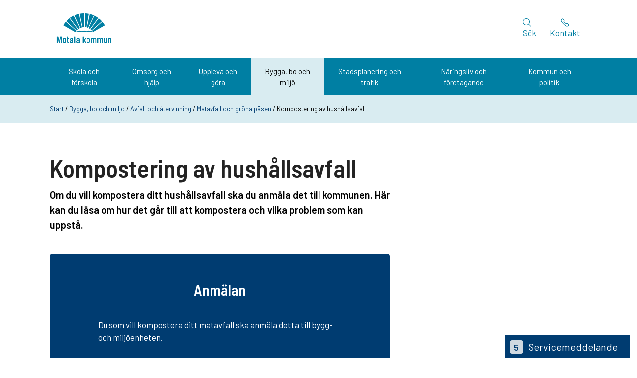

--- FILE ---
content_type: text/html; charset=UTF-8
request_url: https://www.motala.se/bygga-bo-och-miljo/avfall-och-atervinning/matavfall-och-grona-pasen/kompostering-av-hushallsavfall/
body_size: 33435
content:
<!DOCTYPE html>
<html lang="sv-SE">
	<head>
		<meta charset="UTF-8">
		<meta name="viewport" content="width=device-width, initial-scale=1.0, user-scalable="yes">
		<script id="CookieConsent" src="https://policy.app.cookieinformation.com/uc.js" data-culture="SV" type="text/javascript"></script>

<meta name='robots' content='index, follow, max-image-preview:large, max-snippet:-1, max-video-preview:-1' />

	<!-- This site is optimized with the Yoast SEO plugin v26.5 - https://yoast.com/wordpress/plugins/seo/ -->
	<title>Kompostering av hushållsavfall - Motala kommun</title>
	<link rel="canonical" href="https://www.motala.se/bygga-bo-och-miljo/avfall-och-atervinning/matavfall-och-grona-pasen/kompostering-av-hushallsavfall/" />
	<meta property="og:locale" content="sv_SE" />
	<meta property="og:type" content="article" />
	<meta property="og:title" content="Kompostering av hushållsavfall - Motala kommun" />
	<meta property="og:description" content="Om du vill kompostera ditt hushållsavfall ska du anmäla det till kommunen. Här kan du läsa om hur det går till att kompostera och vilka problem som kan uppstå." />
	<meta property="og:url" content="https://www.motala.se/bygga-bo-och-miljo/avfall-och-atervinning/matavfall-och-grona-pasen/kompostering-av-hushallsavfall/" />
	<meta property="og:site_name" content="Motala kommun" />
	<meta property="article:modified_time" content="2025-03-14T07:18:40+00:00" />
	<meta name="twitter:card" content="summary_large_image" />
	<script type="application/ld+json" class="yoast-schema-graph">{"@context":"https://schema.org","@graph":[{"@type":"WebPage","@id":"https://www.motala.se/bygga-bo-och-miljo/avfall-och-atervinning/matavfall-och-grona-pasen/kompostering-av-hushallsavfall/","url":"https://www.motala.se/bygga-bo-och-miljo/avfall-och-atervinning/matavfall-och-grona-pasen/kompostering-av-hushallsavfall/","name":"Kompostering av hushållsavfall - Motala kommun","isPartOf":{"@id":"https://www.motala.se/#website"},"datePublished":"2016-12-13T13:02:43+00:00","dateModified":"2025-03-14T07:18:40+00:00","breadcrumb":{"@id":"https://www.motala.se/bygga-bo-och-miljo/avfall-och-atervinning/matavfall-och-grona-pasen/kompostering-av-hushallsavfall/#breadcrumb"},"inLanguage":"sv-SE","potentialAction":[{"@type":"ReadAction","target":["https://www.motala.se/bygga-bo-och-miljo/avfall-och-atervinning/matavfall-och-grona-pasen/kompostering-av-hushallsavfall/"]}]},{"@type":"BreadcrumbList","@id":"https://www.motala.se/bygga-bo-och-miljo/avfall-och-atervinning/matavfall-och-grona-pasen/kompostering-av-hushallsavfall/#breadcrumb","itemListElement":[{"@type":"ListItem","position":1,"name":"Start","item":"https://www.motala.se"},{"@type":"ListItem","position":2,"name":"Bygga, bo och miljö","item":"https://www.motala.se/bygga-bo-och-miljo/"},{"@type":"ListItem","position":3,"name":"Avfall och återvinning","item":"https://www.motala.se/bygga-bo-och-miljo/avfall-och-atervinning/"},{"@type":"ListItem","position":4,"name":"Matavfall och gröna påsen","item":"https://www.motala.se/bygga-bo-och-miljo/avfall-och-atervinning/matavfall-och-grona-pasen/"},{"@type":"ListItem","position":5,"name":"Kompostering av hushållsavfall"}]},{"@type":"WebSite","@id":"https://www.motala.se/#website","url":"https://www.motala.se/","name":"Motala kommun","description":"","potentialAction":[{"@type":"SearchAction","target":{"@type":"EntryPoint","urlTemplate":"https://www.motala.se/?s={search_term_string}"},"query-input":{"@type":"PropertyValueSpecification","valueRequired":true,"valueName":"search_term_string"}}],"inLanguage":"sv-SE"}]}</script>
	<!-- / Yoast SEO plugin. -->


<link rel='dns-prefetch' href='//use.fontawesome.com' />
<link rel='dns-prefetch' href='//maxcdn.bootstrapcdn.com' />
<style id='wp-img-auto-sizes-contain-inline-css' type='text/css'>
img:is([sizes=auto i],[sizes^="auto," i]){contain-intrinsic-size:3000px 1500px}
/*# sourceURL=wp-img-auto-sizes-contain-inline-css */
</style>

<style id='wp-block-heading-inline-css' type='text/css'>
h1:where(.wp-block-heading).has-background,h2:where(.wp-block-heading).has-background,h3:where(.wp-block-heading).has-background,h4:where(.wp-block-heading).has-background,h5:where(.wp-block-heading).has-background,h6:where(.wp-block-heading).has-background{padding:1.25em 2.375em}h1.has-text-align-left[style*=writing-mode]:where([style*=vertical-lr]),h1.has-text-align-right[style*=writing-mode]:where([style*=vertical-rl]),h2.has-text-align-left[style*=writing-mode]:where([style*=vertical-lr]),h2.has-text-align-right[style*=writing-mode]:where([style*=vertical-rl]),h3.has-text-align-left[style*=writing-mode]:where([style*=vertical-lr]),h3.has-text-align-right[style*=writing-mode]:where([style*=vertical-rl]),h4.has-text-align-left[style*=writing-mode]:where([style*=vertical-lr]),h4.has-text-align-right[style*=writing-mode]:where([style*=vertical-rl]),h5.has-text-align-left[style*=writing-mode]:where([style*=vertical-lr]),h5.has-text-align-right[style*=writing-mode]:where([style*=vertical-rl]),h6.has-text-align-left[style*=writing-mode]:where([style*=vertical-lr]),h6.has-text-align-right[style*=writing-mode]:where([style*=vertical-rl]){rotate:180deg}
/*# sourceURL=https://www.motala.se/wp-includes/blocks/heading/style.min.css */
</style>
<style id='wp-block-paragraph-inline-css' type='text/css'>
.is-small-text{font-size:.875em}.is-regular-text{font-size:1em}.is-large-text{font-size:2.25em}.is-larger-text{font-size:3em}.has-drop-cap:not(:focus):first-letter{float:left;font-size:8.4em;font-style:normal;font-weight:100;line-height:.68;margin:.05em .1em 0 0;text-transform:uppercase}body.rtl .has-drop-cap:not(:focus):first-letter{float:none;margin-left:.1em}p.has-drop-cap.has-background{overflow:hidden}:root :where(p.has-background){padding:1.25em 2.375em}:where(p.has-text-color:not(.has-link-color)) a{color:inherit}p.has-text-align-left[style*="writing-mode:vertical-lr"],p.has-text-align-right[style*="writing-mode:vertical-rl"]{rotate:180deg}
/*# sourceURL=https://www.motala.se/wp-includes/blocks/paragraph/style.min.css */
</style>
<link rel='stylesheet' id='menu-icons-extra-css' href='https://www.motala.se/wp-content/plugins/menu-icons/css/extra.min.css?ver=0.13.19' type='text/css' media='all' />
<link rel='stylesheet' id='wp-block-library-css' href='https://www.motala.se/wp-includes/css/dist/block-library/style.min.css?ver=6.9' type='text/css' media='all' />
<style id='global-styles-inline-css' type='text/css'>
:root{--wp--preset--aspect-ratio--square: 1;--wp--preset--aspect-ratio--4-3: 4/3;--wp--preset--aspect-ratio--3-4: 3/4;--wp--preset--aspect-ratio--3-2: 3/2;--wp--preset--aspect-ratio--2-3: 2/3;--wp--preset--aspect-ratio--16-9: 16/9;--wp--preset--aspect-ratio--9-16: 9/16;--wp--preset--color--black: #000000;--wp--preset--color--cyan-bluish-gray: #abb8c3;--wp--preset--color--white: #ffffff;--wp--preset--color--pale-pink: #f78da7;--wp--preset--color--vivid-red: #cf2e2e;--wp--preset--color--luminous-vivid-orange: #ff6900;--wp--preset--color--luminous-vivid-amber: #fcb900;--wp--preset--color--light-green-cyan: #7bdcb5;--wp--preset--color--vivid-green-cyan: #00d084;--wp--preset--color--pale-cyan-blue: #8ed1fc;--wp--preset--color--vivid-cyan-blue: #0693e3;--wp--preset--color--vivid-purple: #9b51e0;--wp--preset--gradient--vivid-cyan-blue-to-vivid-purple: linear-gradient(135deg,rgb(6,147,227) 0%,rgb(155,81,224) 100%);--wp--preset--gradient--light-green-cyan-to-vivid-green-cyan: linear-gradient(135deg,rgb(122,220,180) 0%,rgb(0,208,130) 100%);--wp--preset--gradient--luminous-vivid-amber-to-luminous-vivid-orange: linear-gradient(135deg,rgb(252,185,0) 0%,rgb(255,105,0) 100%);--wp--preset--gradient--luminous-vivid-orange-to-vivid-red: linear-gradient(135deg,rgb(255,105,0) 0%,rgb(207,46,46) 100%);--wp--preset--gradient--very-light-gray-to-cyan-bluish-gray: linear-gradient(135deg,rgb(238,238,238) 0%,rgb(169,184,195) 100%);--wp--preset--gradient--cool-to-warm-spectrum: linear-gradient(135deg,rgb(74,234,220) 0%,rgb(151,120,209) 20%,rgb(207,42,186) 40%,rgb(238,44,130) 60%,rgb(251,105,98) 80%,rgb(254,248,76) 100%);--wp--preset--gradient--blush-light-purple: linear-gradient(135deg,rgb(255,206,236) 0%,rgb(152,150,240) 100%);--wp--preset--gradient--blush-bordeaux: linear-gradient(135deg,rgb(254,205,165) 0%,rgb(254,45,45) 50%,rgb(107,0,62) 100%);--wp--preset--gradient--luminous-dusk: linear-gradient(135deg,rgb(255,203,112) 0%,rgb(199,81,192) 50%,rgb(65,88,208) 100%);--wp--preset--gradient--pale-ocean: linear-gradient(135deg,rgb(255,245,203) 0%,rgb(182,227,212) 50%,rgb(51,167,181) 100%);--wp--preset--gradient--electric-grass: linear-gradient(135deg,rgb(202,248,128) 0%,rgb(113,206,126) 100%);--wp--preset--gradient--midnight: linear-gradient(135deg,rgb(2,3,129) 0%,rgb(40,116,252) 100%);--wp--preset--font-size--small: 13px;--wp--preset--font-size--medium: 20px;--wp--preset--font-size--large: 36px;--wp--preset--font-size--x-large: 42px;--wp--preset--spacing--20: 0.44rem;--wp--preset--spacing--30: 0.67rem;--wp--preset--spacing--40: 1rem;--wp--preset--spacing--50: 1.5rem;--wp--preset--spacing--60: 2.25rem;--wp--preset--spacing--70: 3.38rem;--wp--preset--spacing--80: 5.06rem;--wp--preset--shadow--natural: 6px 6px 9px rgba(0, 0, 0, 0.2);--wp--preset--shadow--deep: 12px 12px 50px rgba(0, 0, 0, 0.4);--wp--preset--shadow--sharp: 6px 6px 0px rgba(0, 0, 0, 0.2);--wp--preset--shadow--outlined: 6px 6px 0px -3px rgb(255, 255, 255), 6px 6px rgb(0, 0, 0);--wp--preset--shadow--crisp: 6px 6px 0px rgb(0, 0, 0);}:where(.is-layout-flex){gap: 0.5em;}:where(.is-layout-grid){gap: 0.5em;}body .is-layout-flex{display: flex;}.is-layout-flex{flex-wrap: wrap;align-items: center;}.is-layout-flex > :is(*, div){margin: 0;}body .is-layout-grid{display: grid;}.is-layout-grid > :is(*, div){margin: 0;}:where(.wp-block-columns.is-layout-flex){gap: 2em;}:where(.wp-block-columns.is-layout-grid){gap: 2em;}:where(.wp-block-post-template.is-layout-flex){gap: 1.25em;}:where(.wp-block-post-template.is-layout-grid){gap: 1.25em;}.has-black-color{color: var(--wp--preset--color--black) !important;}.has-cyan-bluish-gray-color{color: var(--wp--preset--color--cyan-bluish-gray) !important;}.has-white-color{color: var(--wp--preset--color--white) !important;}.has-pale-pink-color{color: var(--wp--preset--color--pale-pink) !important;}.has-vivid-red-color{color: var(--wp--preset--color--vivid-red) !important;}.has-luminous-vivid-orange-color{color: var(--wp--preset--color--luminous-vivid-orange) !important;}.has-luminous-vivid-amber-color{color: var(--wp--preset--color--luminous-vivid-amber) !important;}.has-light-green-cyan-color{color: var(--wp--preset--color--light-green-cyan) !important;}.has-vivid-green-cyan-color{color: var(--wp--preset--color--vivid-green-cyan) !important;}.has-pale-cyan-blue-color{color: var(--wp--preset--color--pale-cyan-blue) !important;}.has-vivid-cyan-blue-color{color: var(--wp--preset--color--vivid-cyan-blue) !important;}.has-vivid-purple-color{color: var(--wp--preset--color--vivid-purple) !important;}.has-black-background-color{background-color: var(--wp--preset--color--black) !important;}.has-cyan-bluish-gray-background-color{background-color: var(--wp--preset--color--cyan-bluish-gray) !important;}.has-white-background-color{background-color: var(--wp--preset--color--white) !important;}.has-pale-pink-background-color{background-color: var(--wp--preset--color--pale-pink) !important;}.has-vivid-red-background-color{background-color: var(--wp--preset--color--vivid-red) !important;}.has-luminous-vivid-orange-background-color{background-color: var(--wp--preset--color--luminous-vivid-orange) !important;}.has-luminous-vivid-amber-background-color{background-color: var(--wp--preset--color--luminous-vivid-amber) !important;}.has-light-green-cyan-background-color{background-color: var(--wp--preset--color--light-green-cyan) !important;}.has-vivid-green-cyan-background-color{background-color: var(--wp--preset--color--vivid-green-cyan) !important;}.has-pale-cyan-blue-background-color{background-color: var(--wp--preset--color--pale-cyan-blue) !important;}.has-vivid-cyan-blue-background-color{background-color: var(--wp--preset--color--vivid-cyan-blue) !important;}.has-vivid-purple-background-color{background-color: var(--wp--preset--color--vivid-purple) !important;}.has-black-border-color{border-color: var(--wp--preset--color--black) !important;}.has-cyan-bluish-gray-border-color{border-color: var(--wp--preset--color--cyan-bluish-gray) !important;}.has-white-border-color{border-color: var(--wp--preset--color--white) !important;}.has-pale-pink-border-color{border-color: var(--wp--preset--color--pale-pink) !important;}.has-vivid-red-border-color{border-color: var(--wp--preset--color--vivid-red) !important;}.has-luminous-vivid-orange-border-color{border-color: var(--wp--preset--color--luminous-vivid-orange) !important;}.has-luminous-vivid-amber-border-color{border-color: var(--wp--preset--color--luminous-vivid-amber) !important;}.has-light-green-cyan-border-color{border-color: var(--wp--preset--color--light-green-cyan) !important;}.has-vivid-green-cyan-border-color{border-color: var(--wp--preset--color--vivid-green-cyan) !important;}.has-pale-cyan-blue-border-color{border-color: var(--wp--preset--color--pale-cyan-blue) !important;}.has-vivid-cyan-blue-border-color{border-color: var(--wp--preset--color--vivid-cyan-blue) !important;}.has-vivid-purple-border-color{border-color: var(--wp--preset--color--vivid-purple) !important;}.has-vivid-cyan-blue-to-vivid-purple-gradient-background{background: var(--wp--preset--gradient--vivid-cyan-blue-to-vivid-purple) !important;}.has-light-green-cyan-to-vivid-green-cyan-gradient-background{background: var(--wp--preset--gradient--light-green-cyan-to-vivid-green-cyan) !important;}.has-luminous-vivid-amber-to-luminous-vivid-orange-gradient-background{background: var(--wp--preset--gradient--luminous-vivid-amber-to-luminous-vivid-orange) !important;}.has-luminous-vivid-orange-to-vivid-red-gradient-background{background: var(--wp--preset--gradient--luminous-vivid-orange-to-vivid-red) !important;}.has-very-light-gray-to-cyan-bluish-gray-gradient-background{background: var(--wp--preset--gradient--very-light-gray-to-cyan-bluish-gray) !important;}.has-cool-to-warm-spectrum-gradient-background{background: var(--wp--preset--gradient--cool-to-warm-spectrum) !important;}.has-blush-light-purple-gradient-background{background: var(--wp--preset--gradient--blush-light-purple) !important;}.has-blush-bordeaux-gradient-background{background: var(--wp--preset--gradient--blush-bordeaux) !important;}.has-luminous-dusk-gradient-background{background: var(--wp--preset--gradient--luminous-dusk) !important;}.has-pale-ocean-gradient-background{background: var(--wp--preset--gradient--pale-ocean) !important;}.has-electric-grass-gradient-background{background: var(--wp--preset--gradient--electric-grass) !important;}.has-midnight-gradient-background{background: var(--wp--preset--gradient--midnight) !important;}.has-small-font-size{font-size: var(--wp--preset--font-size--small) !important;}.has-medium-font-size{font-size: var(--wp--preset--font-size--medium) !important;}.has-large-font-size{font-size: var(--wp--preset--font-size--large) !important;}.has-x-large-font-size{font-size: var(--wp--preset--font-size--x-large) !important;}
/*# sourceURL=global-styles-inline-css */
</style>

<style id='classic-theme-styles-inline-css' type='text/css'>
/*! This file is auto-generated */
.wp-block-button__link{color:#fff;background-color:#32373c;border-radius:9999px;box-shadow:none;text-decoration:none;padding:calc(.667em + 2px) calc(1.333em + 2px);font-size:1.125em}.wp-block-file__button{background:#32373c;color:#fff;text-decoration:none}
/*# sourceURL=/wp-includes/css/classic-themes.min.css */
</style>
<link rel='stylesheet' id='custom-events.css-css' href='https://www.motala.se/wp-content/plugins/consid-event/assets/custom-events.min.css?ver=6.9' type='text/css' media='all' />
<link rel='stylesheet' id='wpvrfontawesome-css' href='https://use.fontawesome.com/releases/v6.5.1/css/all.css?ver=8.5.49' type='text/css' media='all' />
<link rel='stylesheet' id='panellium-css-css' href='https://www.motala.se/wp-content/plugins/wpvr/public/lib/pannellum/src/css/pannellum.css?ver=1' type='text/css' media='all' />
<link rel='stylesheet' id='videojs-css-css' href='https://www.motala.se/wp-content/plugins/wpvr/public/lib/pannellum/src/css/video-js.css?ver=1' type='text/css' media='all' />
<link rel='stylesheet' id='videojs-vr-css-css' href='https://www.motala.se/wp-content/plugins/wpvr/public/lib/videojs-vr/videojs-vr.css?ver=1' type='text/css' media='all' />
<link rel='stylesheet' id='owl-css-css' href='https://www.motala.se/wp-content/plugins/wpvr/public/css/owl.carousel.css?ver=8.5.49' type='text/css' media='all' />
<link rel='stylesheet' id='wpvr-css' href='https://www.motala.se/wp-content/plugins/wpvr/public/css/wpvr-public.css?ver=8.5.49' type='text/css' media='all' />
<link rel='stylesheet' id='theme-css' href='https://www.motala.se/wp-content/themes/motala2020/style.css?ver=2.5.6' type='text/css' media='all' />
<link rel='stylesheet' id='swiper-slider-css-css' href='https://www.motala.se/wp-content/themes/motala2020/js/swiper/css/swiper.min.css?ver=6.9' type='text/css' media='all' />
<link rel='stylesheet' id='theme-font-css' href='https://www.motala.se/wp-content/themes/motala2020/MotalaKommun/style.css?ver=2.5.6' type='text/css' media='all' />
<link rel='stylesheet' id='rekai-css' href='https://www.motala.se/wp-content/themes/motala2020/css/rekai.css?ver=2.5.6' type='text/css' media='all' />
<link rel='stylesheet' id='awesome-font-css' href='https://maxcdn.bootstrapcdn.com/font-awesome/4.7.0/css/font-awesome.min.css?ver=6.9' type='text/css' media='all' />
<link rel='stylesheet' id='fancybox-css' href='https://www.motala.se/wp-content/plugins/easy-fancybox/fancybox/1.5.4/jquery.fancybox.min.css?ver=6.9' type='text/css' media='screen' />
<script type="text/javascript" src="https://www.motala.se/wp-includes/js/jquery/jquery.min.js?ver=3.7.1" id="jquery-core-js"></script>
<script type="text/javascript" src="https://www.motala.se/wp-includes/js/jquery/jquery-migrate.min.js?ver=3.4.1" id="jquery-migrate-js"></script>
<script type="text/javascript" id="wp-api-request-js-extra">
/* <![CDATA[ */
var wpApiSettings = {"root":"https://www.motala.se/wp-json/","nonce":"b2a9977af0","versionString":"wp/v2/"};
//# sourceURL=wp-api-request-js-extra
/* ]]> */
</script>
<script type="text/javascript" src="https://www.motala.se/wp-includes/js/api-request.min.js?ver=6.9" id="wp-api-request-js"></script>
<script type="text/javascript" id="mabel-business-hours-indicator-pro-js-extra">
/* <![CDATA[ */
var mabel_script_vars = {"ajaxurl":"https://www.motala.se/wp-admin/admin-ajax.php"};
//# sourceURL=mabel-business-hours-indicator-pro-js-extra
/* ]]> */
</script>
<script type="text/javascript" src="https://www.motala.se/wp-content/plugins/mabel-business-hours-indicator-pro/public/js/public.min.js?ver=3.4.3" id="mabel-business-hours-indicator-pro-js"></script>
<script type="text/javascript" src="https://www.motala.se/wp-content/plugins/wpvr/public/lib/pannellum/src/js/pannellum.js?ver=1" id="panellium-js-js"></script>
<script type="text/javascript" src="https://www.motala.se/wp-content/plugins/wpvr/public/lib/pannellum/src/js/libpannellum.js?ver=1" id="panelliumlib-js-js"></script>
<script type="text/javascript" src="https://www.motala.se/wp-content/plugins/wpvr/public/js/video.js?ver=1" id="videojs-js-js"></script>
<script type="text/javascript" src="https://www.motala.se/wp-content/plugins/wpvr/public/lib/videojs-vr/videojs-vr.js?ver=1" id="videojsvr-js-js"></script>
<script type="text/javascript" src="https://www.motala.se/wp-content/plugins/wpvr/public/lib/pannellum/src/js/videojs-pannellum-plugin.js?ver=1" id="panelliumvid-js-js"></script>
<script type="text/javascript" src="https://www.motala.se/wp-content/plugins/wpvr/public/js/owl.carousel.js?ver=6.9" id="owl-js-js"></script>
<script type="text/javascript" src="https://www.motala.se/wp-content/plugins/wpvr/public/js/jquery.cookie.js?ver=1" id="jquery_cookie-js"></script>
<script type="text/javascript" id="custom-scripts-js-extra">
/* <![CDATA[ */
var localizedata = {"ajax_url":"https://www.motala.se/wp-admin/admin-ajax.php"};
//# sourceURL=custom-scripts-js-extra
/* ]]> */
</script>
<script type="text/javascript" src="https://www.motala.se/wp-content/themes/motala2020/js/scripts.js?ver=2.5.6" id="custom-scripts-js"></script>
<script type="text/javascript" src="https://www.motala.se/wp-content/themes/motala2020/js/picturefill.js?ver=6.9" id="picturefill-js-js"></script>
<script type="text/javascript" src="https://www.motala.se/wp-content/themes/motala2020/js/swiper/js/swiper.min.js?ver=6.9" id="swiper-slider-js"></script>
<script defer src="https://static.rekai.se/e54f9c79.js"></script> <script src="https://static.rekai.se/addon/v3/rekai_autocomplete.min.js"></script><script src="https://www.motala.se/wp-content/themes/motala2020/js/rekai.js"></script><link rel="icon" href="https://www.motala.se/media/webpc-passthru.php?src=https://www.motala.se/media/uploads/cropped-cropped-favicon-2020-32x32.png&amp;nocache=1" sizes="32x32" />
<link rel="icon" href="https://www.motala.se/media/webpc-passthru.php?src=https://www.motala.se/media/uploads/cropped-cropped-favicon-2020-192x192.png&amp;nocache=1" sizes="192x192" />
<link rel="apple-touch-icon" href="https://www.motala.se/media/webpc-passthru.php?src=https://www.motala.se/media/uploads/cropped-cropped-favicon-2020-180x180.png&amp;nocache=1" />
<meta name="msapplication-TileImage" content="https://www.motala.se/media/webpc-passthru.php?src=https://www.motala.se/media/uploads/cropped-cropped-favicon-2020-270x270.png&amp;nocache=1" />

<script src="https://cdnjs.cloudflare.com/ajax/libs/popper.js/1.12.9/umd/popper.min.js" integrity="sha384-ApNbgh9B+Y1QKtv3Rn7W3mgPxhU9K/ScQsAP7hUibX39j7fakFPskvXusvfa0b4Q" crossorigin="anonymous"></script>
<script src="https://maxcdn.bootstrapcdn.com/bootstrap/4.0.0/js/bootstrap.min.js" integrity="sha384-JZR6Spejh4U02d8jOt6vLEHfe/JQGiRRSQQxSfFWpi1MquVdAyjUar5+76PVCmYl" crossorigin="anonymous"></script>		
<script type="text/javascript" src="//translate.google.com/translate_a/element.js?cb=googleTranslateElementInit"></script>
	</head>

	<body
		class="wp-singular page-template-default page page-id-6812 page-child parent-pageid-6956 wp-theme-motala2020 sticky-header preload" itemscope itemtype="http://schema.org/WebPage">
		<div id="website">
			<div class="website-inner">
				<section id="noticies" aria-label="Notiser">
												
					</section>
				<header id="header" role="banner" class="relative">
					<div id="header-inner">
						<a class="sr-only sr-only-focusable" href="#maincontent">Hoppa till innehåll</a>
						<div id="header-search" class="container">
							<div class="head-search-close">
								<button class="btn" aria-label="Stäng sök">
									Stäng sök
								</button>
							</div>
							<div class="head-search-inner">
								

<form role="search" method="get" class="search-form" action="https://www.motala.se/index.php">
    <div class="form-container">
        <i class="fa mk-search"></i>
        <input type="search" class="search-field search_que" placeholder="Vad letar du efter?" aria-placeholder="Vad letar du efter?" value="" name="s" aria-label="Skriv in sökord" />
        <button type="submit" class="btn search-submit" aria-label="Sök">
            Sök
        </button>
        <input type="hidden" name="type" value="page" >
    </div>
</form>



							</div>
						</div>
						<div id="header-main">
							<div id="header-main-inner" class="container">
								<div id="header-logo">
									<a class="btn" href="https://www.motala.se" aria-label="Logotyp" title="Startsida">
										<i class="fa mk-motala_kommun_logo" aria-hidden="true"></i>
										<span class="sr-only">Startsida</span>
									</a>
								</div>
																<div id="header-main-right" class="main-buttons d-none d-sm-flex align-items-center">
									
									

<form role="search" method="get" class="search-form" action="https://www.motala.se/index.php">
    <div class="form-container">
        <input type="search" class="search-field search_que" placeholder="Vad letar du efter?" aria-placeholder="Vad letar du efter?" value="" name="s" aria-label="Skriv in sökord" />
        <button type="submit" class="btn search-submit" aria-label="Sök">
            <i class="fa mk-search"></i>
            Sök
        </button>
        <input type="hidden" name="type" value="page" >
    </div>
</form>



									<button class="btn" id="search-btn" aria-label="Sök" title="Sök" onclick="">
										<i class="fa mk-search d-none d-sm-block" aria-hidden="true"></i>
										<span class="functions-menu-text d-none d-sm-block">Sök</span>
									</button>
									<a class="btn" id="contact-btn" aria-label="Kontakt" title="Kontakt" href="https://www.motala.se/kontakt/">
										<img class="custom-phone-svg" src="https://www.motala.se/wp-content/themes/motala2020/img/phone.svg" alt="Phone" aria-hidden="true" style="height:17px;width:17px;"/>
										<span class="functions-menu-text d-block">Kontakt</span>
									</a>
								</div>
																<div id="header-main-right-mobile">
									<button class="btn d-inline-block d-sm-none" id="mobile-search-btn" aria-label="Sök" title="Aktivera Sök">
										<i class="fa-solid fa-magnifying-glass" aria-hidden="true"></i>
										<span class="d-block">Sök</span>
									</button>
									<button class="btn d-inline-block d-sm-none" id="mobile-menu" aria-label="Meny" title="Aktivera Meny">
										<i class="fa-solid fa-bars menu" aria-hidden="true"></i>
										<span class="d-block">Meny</span>
									</button>
									<button class="btn d-none d-sm-none" id="mobile-menu-close" aria-label="Stäng meny" title="Stäng Meny">
										Stäng meny
									</button>
								</div>
							</div>
						</div>
						<nav role="navigation" class="d-print-none" aria-label="Toppmeny">
							<div id="menu-primary">
								<ul class="primary-menu nav container">
									 
																				<li class="menu-item menu-item-type-post_type menu-item-object-page menu-item-30">
											<a href="https://www.motala.se/skola-och-forskola/">Skola och förskola</a>
										</li>
    																		 
																				<li class="menu-item menu-item-type-post_type menu-item-object-page menu-item-932">
											<a href="https://www.motala.se/omsorg-och-hjalp/">Omsorg och hjälp</a>
										</li>
    																		 
																				<li class="menu-item menu-item-type-post_type menu-item-object-page menu-item-28">
											<a href="https://www.motala.se/uppleva-och-gora/">Uppleva och göra</a>
										</li>
    																		 
																				<li class="menu-item menu-item-type-post_type menu-item-object-page current-page-ancestor menu-item-27">
											<a href="https://www.motala.se/bygga-bo-och-miljo/">Bygga, bo och miljö</a>
										</li>
    																		 
																				<li class="menu-item menu-item-type-post_type menu-item-object-page menu-item-26">
											<a href="https://www.motala.se/stadsplanering-och-trafik/">Stadsplanering och trafik</a>
										</li>
    																		 
																				<li class="menu-item menu-item-type-post_type menu-item-object-page menu-item-46">
											<a href="https://www.motala.se/naringsliv-och-foretagande/">Näringsliv och företagande</a>
										</li>
    																		 
																				<li class="menu-item menu-item-type-post_type menu-item-object-page menu-item-45">
											<a href="https://www.motala.se/kommun-och-politik/">Kommun och politik</a>
										</li>
    																		 
																											</ul>
							</div>
						</nav>
					</div>
				</header>
				<nav class="menu" aria-label="Mobilmeny" style="display: none;">
    <ul>
        <li class="menu-section"><a href="https://www.motala.se/skola-och-forskola/"><div>Skola och förskola</div><i aria-label="sub-menu toggle" class="fw fa-solid fa-plus float-right"></i></a><ul class="nav-mobile children page-item-16" ><li class="page_item page-item-5568"><a href="https://www.motala.se/skola-och-forskola/arbetsmiljo-i-skola-och-forskola/"><div>Arbetsmiljö</div><i aria-label="sub-menu toggle" class="fw fa-solid fa-plus float-right"></i></a></li>
<li class="page_item page-item-40927"><a href="https://www.motala.se/skola-och-forskola/digitala-verktyg-i-skolan/"><div>Digitala verktyg</div><i aria-label="sub-menu toggle" class="fw fa-solid fa-plus float-right"></i></a></li>
<li class="page_item page-item-5453"><a href="https://www.motala.se/skola-och-forskola/elevhalsa/"><div>Elevhälsa</div><i aria-label="sub-menu toggle" class="fw fa-solid fa-plus float-right"></i></a></li>
<li class="page_item page-item-29420"><a href="https://www.motala.se/skola-och-forskola/elevsystemet-ist-administration/"><div>Elevsystemet IST Administration</div><i aria-label="sub-menu toggle" class="fw fa-solid fa-plus float-right"></i></a></li>
<li class="page_item page-item-314 page_item_has_children"><a href="https://www.motala.se/skola-och-forskola/forskola-och-barnomsorg/"><div>Förskola och barnomsorg</div><i aria-label="sub-menu toggle" class="fw fa-solid fa-plus float-right"></i></a>
<ul class='children'>
	<li class="page_item page-item-33329 page_item_has_children"><a href="https://www.motala.se/skola-och-forskola/forskola-och-barnomsorg/ansok-om-plats-i-forskola-eller-fritidshem/"><div>Ansök om plats</div><i aria-label="sub-menu toggle" class="fw fa-solid fa-plus float-right"></i></a>
	<ul class='children'>
		<li class="page_item page-item-33331"><a href="https://www.motala.se/skola-och-forskola/forskola-och-barnomsorg/ansok-om-plats-i-forskola-eller-fritidshem/delad-placering-i-forskola-eller-fritidshem/"><div>Delad placering</div><i aria-label="sub-menu toggle" class="fw fa-solid fa-plus float-right"></i></a></li>
	</ul>
</li>
	<li class="page_item page-item-33332 page_item_has_children"><a href="https://www.motala.se/skola-och-forskola/forskola-och-barnomsorg/avgifter-for-forskola-pedagogisk-omsorg-och-fritidshem/"><div>Avgifter</div><i aria-label="sub-menu toggle" class="fw fa-solid fa-plus float-right"></i></a>
	<ul class='children'>
		<li class="page_item page-item-34829"><a href="https://www.motala.se/skola-och-forskola/forskola-och-barnomsorg/avgifter-for-forskola-pedagogisk-omsorg-och-fritidshem/avstamning-av-inkomst-och-avgift-for-barnomsorg/"><div>Avstämning av inkomst och avgift för barnomsorg</div><i aria-label="sub-menu toggle" class="fw fa-solid fa-plus float-right"></i></a></li>
	</ul>
</li>
	<li class="page_item page-item-33334"><a href="https://www.motala.se/skola-och-forskola/forskola-och-barnomsorg/barnomsorg-kvallar-natter-och-helger/"><div>Barnomsorg kvällar, nätter och helger</div><i aria-label="sub-menu toggle" class="fw fa-solid fa-plus float-right"></i></a></li>
	<li class="page_item page-item-40705"><a href="https://www.motala.se/skola-och-forskola/forskola-och-barnomsorg/byt-eller-sag-upp-plats-i-forskola-eller-fritidshem/"><div>Byt eller säg upp plats</div><i aria-label="sub-menu toggle" class="fw fa-solid fa-plus float-right"></i></a></li>
	<li class="page_item page-item-2796"><a href="https://www.motala.se/skola-och-forskola/forskola-och-barnomsorg/fritids-fritidshem/"><div>Fritidshem</div><i aria-label="sub-menu toggle" class="fw fa-solid fa-plus float-right"></i></a></li>
	<li class="page_item page-item-23132"><a href="https://www.motala.se/skola-och-forskola/forskola-och-barnomsorg/forskoleverksamhet-pa-finska/"><div>Förskoleverksamhet på finska</div><i aria-label="sub-menu toggle" class="fw fa-solid fa-plus float-right"></i></a></li>
	<li class="page_item page-item-316 page_item_has_children"><a href="https://www.motala.se/skola-och-forskola/forskola-och-barnomsorg/forskolor/"><div>Förskolor</div><i aria-label="sub-menu toggle" class="fw fa-solid fa-plus float-right"></i></a>
	<ul class='children'>
		<li class="page_item page-item-24512"><a href="https://www.motala.se/skola-och-forskola/forskola-och-barnomsorg/forskolor/forskolan-barnens-verkstad/"><div>Barnens verkstad</div><i aria-label="sub-menu toggle" class="fw fa-solid fa-plus float-right"></i></a></li>
		<li class="page_item page-item-3065"><a href="https://www.motala.se/skola-och-forskola/forskola-och-barnomsorg/forskolor/forskolan-bergsatter/"><div>Bergsätter</div><i aria-label="sub-menu toggle" class="fw fa-solid fa-plus float-right"></i></a></li>
		<li class="page_item page-item-330"><a href="https://www.motala.se/skola-och-forskola/forskola-och-barnomsorg/forskolor/forskolan-bjorkelund/"><div>Björkelund</div><i aria-label="sub-menu toggle" class="fw fa-solid fa-plus float-right"></i></a></li>
		<li class="page_item page-item-2883"><a href="https://www.motala.se/skola-och-forskola/forskola-och-barnomsorg/forskolor/forskolan-bondebacka/"><div>Bondebacka</div><i aria-label="sub-menu toggle" class="fw fa-solid fa-plus float-right"></i></a></li>
		<li class="page_item page-item-3067"><a href="https://www.motala.se/skola-och-forskola/forskola-och-barnomsorg/forskolor/forskolan-brastorp/"><div>Bråstorp</div><i aria-label="sub-menu toggle" class="fw fa-solid fa-plus float-right"></i></a></li>
		<li class="page_item page-item-35265"><a href="https://www.motala.se/skola-och-forskola/forskola-och-barnomsorg/forskolor/forskolan-brata-hagar/"><div>Bråta hagar</div><i aria-label="sub-menu toggle" class="fw fa-solid fa-plus float-right"></i></a></li>
		<li class="page_item page-item-3028"><a href="https://www.motala.se/skola-och-forskola/forskola-och-barnomsorg/forskolor/forskolan-charlottenborg/"><div>Charlottenborg</div><i aria-label="sub-menu toggle" class="fw fa-solid fa-plus float-right"></i></a></li>
		<li class="page_item page-item-3069"><a href="https://www.motala.se/skola-och-forskola/forskola-och-barnomsorg/forskolor/forskolan-dansater/"><div>Dansäter</div><i aria-label="sub-menu toggle" class="fw fa-solid fa-plus float-right"></i></a></li>
		<li class="page_item page-item-3072"><a href="https://www.motala.se/skola-och-forskola/forskola-och-barnomsorg/forskolor/forskolan-eken/"><div>Eken</div><i aria-label="sub-menu toggle" class="fw fa-solid fa-plus float-right"></i></a></li>
		<li class="page_item page-item-336"><a href="https://www.motala.se/skola-och-forskola/forskola-och-barnomsorg/forskolor/forskolan-ekparken/"><div>Ekparken</div><i aria-label="sub-menu toggle" class="fw fa-solid fa-plus float-right"></i></a></li>
		<li class="page_item page-item-3075"><a href="https://www.motala.se/skola-och-forskola/forskola-och-barnomsorg/forskolor/forskolan-fornasa/"><div>Fornåsa</div><i aria-label="sub-menu toggle" class="fw fa-solid fa-plus float-right"></i></a></li>
		<li class="page_item page-item-3077"><a href="https://www.motala.se/skola-och-forskola/forskola-och-barnomsorg/forskolor/forskolan-fagelsta/"><div>Fågelsta</div><i aria-label="sub-menu toggle" class="fw fa-solid fa-plus float-right"></i></a></li>
		<li class="page_item page-item-3079"><a href="https://www.motala.se/skola-och-forskola/forskola-och-barnomsorg/forskolor/forskolan-godegard/"><div>Godegård</div><i aria-label="sub-menu toggle" class="fw fa-solid fa-plus float-right"></i></a></li>
		<li class="page_item page-item-3081"><a href="https://www.motala.se/skola-och-forskola/forskola-och-barnomsorg/forskolor/forskolan-gustavsvik/"><div>Gustavsvik</div><i aria-label="sub-menu toggle" class="fw fa-solid fa-plus float-right"></i></a></li>
		<li class="page_item page-item-3085"><a href="https://www.motala.se/skola-och-forskola/forskola-och-barnomsorg/forskolor/forskolan-gotgatan/"><div>Götgatan</div><i aria-label="sub-menu toggle" class="fw fa-solid fa-plus float-right"></i></a></li>
		<li class="page_item page-item-14172"><a href="https://www.motala.se/skola-och-forskola/forskola-och-barnomsorg/forskolor/forskolan-hallalund/"><div>Hällalund</div><i aria-label="sub-menu toggle" class="fw fa-solid fa-plus float-right"></i></a></li>
		<li class="page_item page-item-9096"><a href="https://www.motala.se/skola-och-forskola/forskola-och-barnomsorg/forskolor/forskolan-klockarebacken/"><div>Klockarebacken</div><i aria-label="sub-menu toggle" class="fw fa-solid fa-plus float-right"></i></a></li>
		<li class="page_item page-item-3090"><a href="https://www.motala.se/skola-och-forskola/forskola-och-barnomsorg/forskolor/forskolan-klockrike/"><div>Klockrike</div><i aria-label="sub-menu toggle" class="fw fa-solid fa-plus float-right"></i></a></li>
		<li class="page_item page-item-9099"><a href="https://www.motala.se/skola-och-forskola/forskola-och-barnomsorg/forskolor/forskolan-krubban/"><div>Krubban</div><i aria-label="sub-menu toggle" class="fw fa-solid fa-plus float-right"></i></a></li>
		<li class="page_item page-item-3092"><a href="https://www.motala.se/skola-och-forskola/forskola-och-barnomsorg/forskolor/forskolan-karrbacken/"><div>Kärrbacken</div><i aria-label="sub-menu toggle" class="fw fa-solid fa-plus float-right"></i></a></li>
		<li class="page_item page-item-3094"><a href="https://www.motala.se/skola-och-forskola/forskola-och-barnomsorg/forskolor/forskolan-lustigkulle/"><div>Lustigkulle</div><i aria-label="sub-menu toggle" class="fw fa-solid fa-plus float-right"></i></a></li>
		<li class="page_item page-item-3096"><a href="https://www.motala.se/skola-och-forskola/forskola-och-barnomsorg/forskolor/forskolan-myran/"><div>Myran</div><i aria-label="sub-menu toggle" class="fw fa-solid fa-plus float-right"></i></a></li>
		<li class="page_item page-item-3098"><a href="https://www.motala.se/skola-och-forskola/forskola-och-barnomsorg/forskolor/forskolan-nykyrka/"><div>Nykyrka</div><i aria-label="sub-menu toggle" class="fw fa-solid fa-plus float-right"></i></a></li>
		<li class="page_item page-item-3100"><a href="https://www.motala.se/skola-och-forskola/forskola-och-barnomsorg/forskolor/forskolan-naktergalen/"><div>Näktergalen</div><i aria-label="sub-menu toggle" class="fw fa-solid fa-plus float-right"></i></a></li>
		<li class="page_item page-item-3102"><a href="https://www.motala.se/skola-och-forskola/forskola-och-barnomsorg/forskolor/forskolan-parken/"><div>Parken</div><i aria-label="sub-menu toggle" class="fw fa-solid fa-plus float-right"></i></a></li>
		<li class="page_item page-item-9106"><a href="https://www.motala.se/skola-och-forskola/forskola-och-barnomsorg/forskolor/forskolan-parlan/"><div>Pärlan</div><i aria-label="sub-menu toggle" class="fw fa-solid fa-plus float-right"></i></a></li>
		<li class="page_item page-item-2834"><a href="https://www.motala.se/skola-och-forskola/forskola-och-barnomsorg/forskolor/forskolan-rassnas/"><div>Råssnäs</div><i aria-label="sub-menu toggle" class="fw fa-solid fa-plus float-right"></i></a></li>
		<li class="page_item page-item-3104"><a href="https://www.motala.se/skola-och-forskola/forskola-och-barnomsorg/forskolor/forskolan-rodbacken/"><div>Rödbäcken</div><i aria-label="sub-menu toggle" class="fw fa-solid fa-plus float-right"></i></a></li>
		<li class="page_item page-item-3106"><a href="https://www.motala.se/skola-och-forskola/forskola-och-barnomsorg/forskolor/forskolan-rodluvan/"><div>Rödluvan</div><i aria-label="sub-menu toggle" class="fw fa-solid fa-plus float-right"></i></a></li>
		<li class="page_item page-item-3108"><a href="https://www.motala.se/skola-och-forskola/forskola-och-barnomsorg/forskolor/forskolan-sagomossen/"><div>Sagomossen</div><i aria-label="sub-menu toggle" class="fw fa-solid fa-plus float-right"></i></a></li>
		<li class="page_item page-item-3112"><a href="https://www.motala.se/skola-och-forskola/forskola-och-barnomsorg/forskolor/forskolan-skogsglantan/"><div>Skogsgläntan</div><i aria-label="sub-menu toggle" class="fw fa-solid fa-plus float-right"></i></a></li>
		<li class="page_item page-item-3114"><a href="https://www.motala.se/skola-och-forskola/forskola-och-barnomsorg/forskolor/forskolan-skogslyckan/"><div>Skogslyckan</div><i aria-label="sub-menu toggle" class="fw fa-solid fa-plus float-right"></i></a></li>
		<li class="page_item page-item-3119"><a href="https://www.motala.se/skola-och-forskola/forskola-och-barnomsorg/forskolor/forskolan-smedsby/"><div>Smedsby</div><i aria-label="sub-menu toggle" class="fw fa-solid fa-plus float-right"></i></a></li>
		<li class="page_item page-item-3123"><a href="https://www.motala.se/skola-och-forskola/forskola-och-barnomsorg/forskolor/forskolan-solsatter/"><div>Solsätter</div><i aria-label="sub-menu toggle" class="fw fa-solid fa-plus float-right"></i></a></li>
		<li class="page_item page-item-9118"><a href="https://www.motala.se/skola-och-forskola/forskola-och-barnomsorg/forskolor/forskolan-stjarnan/"><div>Stjärnan</div><i aria-label="sub-menu toggle" class="fw fa-solid fa-plus float-right"></i></a></li>
		<li class="page_item page-item-3125"><a href="https://www.motala.se/skola-och-forskola/forskola-och-barnomsorg/forskolor/forskolan-strommen/"><div>Strömmen</div><i aria-label="sub-menu toggle" class="fw fa-solid fa-plus float-right"></i></a></li>
		<li class="page_item page-item-3130"><a href="https://www.motala.se/skola-och-forskola/forskola-och-barnomsorg/forskolor/forskolan-trollslandan/"><div>Trollsländan</div><i aria-label="sub-menu toggle" class="fw fa-solid fa-plus float-right"></i></a></li>
		<li class="page_item page-item-3133"><a href="https://www.motala.se/skola-och-forskola/forskola-och-barnomsorg/forskolor/forskolan-varv/"><div>Varv</div><i aria-label="sub-menu toggle" class="fw fa-solid fa-plus float-right"></i></a></li>
		<li class="page_item page-item-3138"><a href="https://www.motala.se/skola-och-forskola/forskola-och-barnomsorg/forskolor/forskolan-vastra-brastorp/"><div>Västra Bråstorp</div><i aria-label="sub-menu toggle" class="fw fa-solid fa-plus float-right"></i></a></li>
		<li class="page_item page-item-3087"><a href="https://www.motala.se/skola-och-forskola/forskola-och-barnomsorg/forskolor/forskolan-vastra-lund/"><div>Västra Lund</div><i aria-label="sub-menu toggle" class="fw fa-solid fa-plus float-right"></i></a></li>
		<li class="page_item page-item-3140"><a href="https://www.motala.se/skola-och-forskola/forskola-och-barnomsorg/forskolor/forskolan-vattern/"><div>Vättern</div><i aria-label="sub-menu toggle" class="fw fa-solid fa-plus float-right"></i></a></li>
		<li class="page_item page-item-9120"><a href="https://www.motala.se/skola-och-forskola/forskola-och-barnomsorg/forskolor/forskolan-angeln/"><div>Ängeln</div><i aria-label="sub-menu toggle" class="fw fa-solid fa-plus float-right"></i></a></li>
		<li class="page_item page-item-3143"><a href="https://www.motala.se/skola-och-forskola/forskola-och-barnomsorg/forskolor/forskolan-osterstad/"><div>Österstad</div><i aria-label="sub-menu toggle" class="fw fa-solid fa-plus float-right"></i></a></li>
		<li class="page_item page-item-38372"><a href="https://www.motala.se/skola-och-forskola/forskola-och-barnomsorg/forskolor/norlandia-forskola-turbinen/"><div>Turbinen</div><i aria-label="sub-menu toggle" class="fw fa-solid fa-plus float-right"></i></a></li>
	</ul>
</li>
	<li class="page_item page-item-2805"><a href="https://www.motala.se/skola-och-forskola/forskola-och-barnomsorg/mat-i-forskolan/"><div>Mat och lunch</div><i aria-label="sub-menu toggle" class="fw fa-solid fa-plus float-right"></i></a></li>
	<li class="page_item page-item-2807"><a href="https://www.motala.se/skola-och-forskola/forskola-och-barnomsorg/nar-forskolan-ar-stangd/"><div>När förskolan är stängd</div><i aria-label="sub-menu toggle" class="fw fa-solid fa-plus float-right"></i></a></li>
	<li class="page_item page-item-2652"><a href="https://www.motala.se/skola-och-forskola/forskola-och-barnomsorg/pedagogisk-omsorg-dagbarnvardare/"><div>Pedagogisk omsorg, dagbarnvårdare</div><i aria-label="sub-menu toggle" class="fw fa-solid fa-plus float-right"></i></a></li>
	<li class="page_item page-item-33333"><a href="https://www.motala.se/skola-och-forskola/forskola-och-barnomsorg/regler-for-forskola-och-pedagogisk-omsorg/"><div>Regler</div><i aria-label="sub-menu toggle" class="fw fa-solid fa-plus float-right"></i></a></li>
	<li class="page_item page-item-33335"><a href="https://www.motala.se/skola-och-forskola/forskola-och-barnomsorg/schema-och-franvaro-i-forskola-och-fritidshem/"><div>Schema och frånvaro</div><i aria-label="sub-menu toggle" class="fw fa-solid fa-plus float-right"></i></a></li>
	<li class="page_item page-item-2792"><a href="https://www.motala.se/skola-och-forskola/forskola-och-barnomsorg/oppna-forskolor/"><div>Öppna förskolor</div><i aria-label="sub-menu toggle" class="fw fa-solid fa-plus float-right"></i></a></li>
</ul>
</li>
<li class="page_item page-item-2904 page_item_has_children"><a href="https://www.motala.se/skola-och-forskola/grundskola/"><div>Grundskola</div><i aria-label="sub-menu toggle" class="fw fa-solid fa-plus float-right"></i></a>
<ul class='children'>
	<li class="page_item page-item-2899"><a href="https://www.motala.se/skola-och-forskola/grundskola/anpassad-grundskola/"><div>Anpassad grundskola</div><i aria-label="sub-menu toggle" class="fw fa-solid fa-plus float-right"></i></a></li>
	<li class="page_item page-item-3769"><a href="https://www.motala.se/skola-och-forskola/grundskola/betyg-och-kunskapsbedomning-i-grundskolan/"><div>Betyg och kunskapsbedömning</div><i aria-label="sub-menu toggle" class="fw fa-solid fa-plus float-right"></i></a></li>
	<li class="page_item page-item-3766"><a href="https://www.motala.se/skola-och-forskola/grundskola/byta-skola-in-och-utflyttning/"><div>Byta skola, in- och utflyttning</div><i aria-label="sub-menu toggle" class="fw fa-solid fa-plus float-right"></i></a></li>
	<li class="page_item page-item-2961"><a href="https://www.motala.se/skola-och-forskola/grundskola/forskoleklass/"><div>Förskoleklass</div><i aria-label="sub-menu toggle" class="fw fa-solid fa-plus float-right"></i></a></li>
	<li class="page_item page-item-2918 page_item_has_children"><a href="https://www.motala.se/skola-och-forskola/grundskola/grundskolor/"><div>Grundskolor</div><i aria-label="sub-menu toggle" class="fw fa-solid fa-plus float-right"></i></a>
	<ul class='children'>
		<li class="page_item page-item-3712"><a href="https://www.motala.se/skola-och-forskola/grundskola/grundskolor/bergvallaskolan/"><div>Bergvallaskolan</div><i aria-label="sub-menu toggle" class="fw fa-solid fa-plus float-right"></i></a></li>
		<li class="page_item page-item-3715"><a href="https://www.motala.se/skola-och-forskola/grundskola/grundskolor/brastorpskolan/"><div>Bråstorpskolan</div><i aria-label="sub-menu toggle" class="fw fa-solid fa-plus float-right"></i></a></li>
		<li class="page_item page-item-3720"><a href="https://www.motala.se/skola-och-forskola/grundskola/grundskolor/dansaterskolan/"><div>Dansäterskolan</div><i aria-label="sub-menu toggle" class="fw fa-solid fa-plus float-right"></i></a></li>
		<li class="page_item page-item-3718"><a href="https://www.motala.se/skola-och-forskola/grundskola/grundskolor/ekenasskolan/"><div>Ekenässkolan</div><i aria-label="sub-menu toggle" class="fw fa-solid fa-plus float-right"></i></a></li>
		<li class="page_item page-item-3722"><a href="https://www.motala.se/skola-och-forskola/grundskola/grundskolor/fornasa-skola/"><div>Fornåsa skola</div><i aria-label="sub-menu toggle" class="fw fa-solid fa-plus float-right"></i></a></li>
		<li class="page_item page-item-3726"><a href="https://www.motala.se/skola-och-forskola/grundskola/grundskolor/fagelsta-skola/"><div>Fågelsta skola</div><i aria-label="sub-menu toggle" class="fw fa-solid fa-plus float-right"></i></a></li>
		<li class="page_item page-item-23265"><a href="https://www.motala.se/skola-och-forskola/grundskola/grundskolor/godegards-skola/"><div>Godegårds skola</div><i aria-label="sub-menu toggle" class="fw fa-solid fa-plus float-right"></i></a></li>
		<li class="page_item page-item-3731"><a href="https://www.motala.se/skola-och-forskola/grundskola/grundskolor/hallaskolan/"><div>Hällaskolan</div><i aria-label="sub-menu toggle" class="fw fa-solid fa-plus float-right"></i></a></li>
		<li class="page_item page-item-9321"><a href="https://www.motala.se/skola-och-forskola/grundskola/grundskolor/innovitaskolan-motala/"><div>Innovitaskolan Motala</div><i aria-label="sub-menu toggle" class="fw fa-solid fa-plus float-right"></i></a></li>
		<li class="page_item page-item-3736"><a href="https://www.motala.se/skola-och-forskola/grundskola/grundskolor/klockrike-skola/"><div>Klockrike skola</div><i aria-label="sub-menu toggle" class="fw fa-solid fa-plus float-right"></i></a></li>
		<li class="page_item page-item-32760"><a href="https://www.motala.se/skola-och-forskola/grundskola/grundskolor/kunskapsskolan/"><div>Kunskapsskolan</div><i aria-label="sub-menu toggle" class="fw fa-solid fa-plus float-right"></i></a></li>
		<li class="page_item page-item-3741"><a href="https://www.motala.se/skola-och-forskola/grundskola/grundskolor/mariebergsskolan/"><div>Mariebergsskolan</div><i aria-label="sub-menu toggle" class="fw fa-solid fa-plus float-right"></i></a></li>
		<li class="page_item page-item-3743"><a href="https://www.motala.se/skola-och-forskola/grundskola/grundskolor/norra-skolan/"><div>Norra skolan</div><i aria-label="sub-menu toggle" class="fw fa-solid fa-plus float-right"></i></a></li>
		<li class="page_item page-item-3745"><a href="https://www.motala.se/skola-och-forskola/grundskola/grundskolor/nykyrka-skola/"><div>Nykyrka skola</div><i aria-label="sub-menu toggle" class="fw fa-solid fa-plus float-right"></i></a></li>
		<li class="page_item page-item-3749"><a href="https://www.motala.se/skola-och-forskola/grundskola/grundskolor/skolgarda-skola/"><div>Skolgårda skola</div><i aria-label="sub-menu toggle" class="fw fa-solid fa-plus float-right"></i></a></li>
		<li class="page_item page-item-3751"><a href="https://www.motala.se/skola-och-forskola/grundskola/grundskolor/smedsby-skola/"><div>Smedsby skola</div><i aria-label="sub-menu toggle" class="fw fa-solid fa-plus float-right"></i></a></li>
		<li class="page_item page-item-3753"><a href="https://www.motala.se/skola-och-forskola/grundskola/grundskolor/sodra-skolan/"><div>Södra skolan</div><i aria-label="sub-menu toggle" class="fw fa-solid fa-plus float-right"></i></a></li>
		<li class="page_item page-item-3755"><a href="https://www.motala.se/skola-och-forskola/grundskola/grundskolor/tjallmo-skola/"><div>Tjällmo skola</div><i aria-label="sub-menu toggle" class="fw fa-solid fa-plus float-right"></i></a></li>
		<li class="page_item page-item-3757"><a href="https://www.motala.se/skola-och-forskola/grundskola/grundskolor/vatternskolan/"><div>Vätternskolan</div><i aria-label="sub-menu toggle" class="fw fa-solid fa-plus float-right"></i></a></li>
		<li class="page_item page-item-3759"><a href="https://www.motala.se/skola-och-forskola/grundskola/grundskolor/zederslundsskolan/"><div>Zederslundsskolan</div><i aria-label="sub-menu toggle" class="fw fa-solid fa-plus float-right"></i></a></li>
		<li class="page_item page-item-3762"><a href="https://www.motala.se/skola-och-forskola/grundskola/grundskolor/osterstad-skola/"><div>Österstad skola</div><i aria-label="sub-menu toggle" class="fw fa-solid fa-plus float-right"></i></a></li>
	</ul>
</li>
	<li class="page_item page-item-2964"><a href="https://www.motala.se/skola-och-forskola/grundskola/lov-och-ledigheter-i-skolan/"><div>Lov och ledigheter</div><i aria-label="sub-menu toggle" class="fw fa-solid fa-plus float-right"></i></a></li>
	<li class="page_item page-item-11848"><a href="https://www.motala.se/skola-och-forskola/grundskola/skolbibliotek/"><div>Skolbibliotek</div><i aria-label="sub-menu toggle" class="fw fa-solid fa-plus float-right"></i></a></li>
	<li class="page_item page-item-34592"><a href="https://www.motala.se/skola-och-forskola/grundskola/skolval/"><div>Skolval</div><i aria-label="sub-menu toggle" class="fw fa-solid fa-plus float-right"></i></a></li>
</ul>
</li>
<li class="page_item page-item-5750 page_item_has_children"><a href="https://www.motala.se/skola-och-forskola/gymnasium/"><div>Gymnasium</div><i aria-label="sub-menu toggle" class="fw fa-solid fa-plus float-right"></i></a>
<ul class='children'>
	<li class="page_item page-item-5566"><a href="https://www.motala.se/skola-och-forskola/gymnasium/anpassad-gymnasieskola/"><div>Anpassad gymnasieskola</div><i aria-label="sub-menu toggle" class="fw fa-solid fa-plus float-right"></i></a></li>
	<li class="page_item page-item-5760"><a href="https://www.motala.se/skola-och-forskola/gymnasium/betyg-och-bedomning-pa-gymnasiet/"><div>Betyg och bedömning</div><i aria-label="sub-menu toggle" class="fw fa-solid fa-plus float-right"></i></a></li>
	<li class="page_item page-item-5758"><a href="https://www.motala.se/skola-och-forskola/gymnasium/byta-skola-eller-program-pa-gymnasiet/"><div>Byta skola eller program</div><i aria-label="sub-menu toggle" class="fw fa-solid fa-plus float-right"></i></a></li>
	<li class="page_item page-item-2393 page_item_has_children"><a href="https://www.motala.se/skola-och-forskola/gymnasium/carlsund-utbildningscentrum/"><div>Carlsund utbildningscentrum</div><i aria-label="sub-menu toggle" class="fw fa-solid fa-plus float-right"></i></a>
	<ul class='children'>
		<li class="page_item page-item-23543 page_item_has_children"><a href="https://www.motala.se/skola-och-forskola/gymnasium/carlsund-utbildningscentrum/program-pa-carlsunds-utbildningscentrum/"><div>Program</div><i aria-label="sub-menu toggle" class="fw fa-solid fa-plus float-right"></i></a>
		<ul class='children'>
			<li class="page_item page-item-4944"><a href="https://www.motala.se/skola-och-forskola/gymnasium/carlsund-utbildningscentrum/program-pa-carlsunds-utbildningscentrum/barn-och-fritidsprogrammet/"><div>Barn- och fritidsprogrammet</div><i aria-label="sub-menu toggle" class="fw fa-solid fa-plus float-right"></i></a></li>
			<li class="page_item page-item-4946"><a href="https://www.motala.se/skola-och-forskola/gymnasium/carlsund-utbildningscentrum/program-pa-carlsunds-utbildningscentrum/bygg-och-anlaggningsprogrammet/"><div>Bygg- och anläggningsprogrammet</div><i aria-label="sub-menu toggle" class="fw fa-solid fa-plus float-right"></i></a></li>
			<li class="page_item page-item-4948"><a href="https://www.motala.se/skola-och-forskola/gymnasium/carlsund-utbildningscentrum/program-pa-carlsunds-utbildningscentrum/el-och-energiprogrammet/"><div>El- och energiprogrammet</div><i aria-label="sub-menu toggle" class="fw fa-solid fa-plus float-right"></i></a></li>
			<li class="page_item page-item-4950"><a href="https://www.motala.se/skola-och-forskola/gymnasium/carlsund-utbildningscentrum/program-pa-carlsunds-utbildningscentrum/fordon-och-transportprogrammet/"><div>Fordons- och transportprogrammet</div><i aria-label="sub-menu toggle" class="fw fa-solid fa-plus float-right"></i></a></li>
			<li class="page_item page-item-4953"><a href="https://www.motala.se/skola-och-forskola/gymnasium/carlsund-utbildningscentrum/program-pa-carlsunds-utbildningscentrum/forsaljnings-och-serviceprogrammet/"><div>Försäljnings- och serviceprogrammet</div><i aria-label="sub-menu toggle" class="fw fa-solid fa-plus float-right"></i></a></li>
			<li class="page_item page-item-16070"><a href="https://www.motala.se/skola-och-forskola/gymnasium/carlsund-utbildningscentrum/program-pa-carlsunds-utbildningscentrum/hotell-och-turismprogrammet/"><div>Hotell- och turismprogrammet</div><i aria-label="sub-menu toggle" class="fw fa-solid fa-plus float-right"></i></a></li>
			<li class="page_item page-item-4955"><a href="https://www.motala.se/skola-och-forskola/gymnasium/carlsund-utbildningscentrum/program-pa-carlsunds-utbildningscentrum/industritekniska-programmet/"><div>Industritekniska programmet</div><i aria-label="sub-menu toggle" class="fw fa-solid fa-plus float-right"></i></a></li>
			<li class="page_item page-item-9234"><a href="https://www.motala.se/skola-och-forskola/gymnasium/carlsund-utbildningscentrum/program-pa-carlsunds-utbildningscentrum/introduktionsprogrammen/"><div>Introduktionsprogrammen</div><i aria-label="sub-menu toggle" class="fw fa-solid fa-plus float-right"></i></a></li>
		</ul>
</li>
	</ul>
</li>
	<li class="page_item page-item-5762"><a href="https://www.motala.se/skola-och-forskola/gymnasium/ekonomi-studiebidrag-pa-gymnasiet/"><div>Ekonomi och studiebidrag</div><i aria-label="sub-menu toggle" class="fw fa-solid fa-plus float-right"></i></a></li>
	<li class="page_item page-item-2407"><a href="https://www.motala.se/skola-och-forskola/gymnasium/lov-och-ledigheter-pa-gymnasiet/"><div>Lov och ledigheter</div><i aria-label="sub-menu toggle" class="fw fa-solid fa-plus float-right"></i></a></li>
	<li class="page_item page-item-2399 page_item_has_children"><a href="https://www.motala.se/skola-och-forskola/gymnasium/platengymnasiet/"><div>Platengymnasiet</div><i aria-label="sub-menu toggle" class="fw fa-solid fa-plus float-right"></i></a>
	<ul class='children'>
		<li class="page_item page-item-24698 page_item_has_children"><a href="https://www.motala.se/skola-och-forskola/gymnasium/platengymnasiet/program-pa-platengymnasiet/"><div>Program</div><i aria-label="sub-menu toggle" class="fw fa-solid fa-plus float-right"></i></a>
		<ul class='children'>
			<li class="page_item page-item-4389"><a href="https://www.motala.se/skola-och-forskola/gymnasium/platengymnasiet/program-pa-platengymnasiet/ekonomiprogrammet/"><div>Ekonomiprogrammet</div><i aria-label="sub-menu toggle" class="fw fa-solid fa-plus float-right"></i></a></li>
			<li class="page_item page-item-4393"><a href="https://www.motala.se/skola-och-forskola/gymnasium/platengymnasiet/program-pa-platengymnasiet/naturvetenskapsprogrammet/"><div>Naturvetenskapsprogrammet</div><i aria-label="sub-menu toggle" class="fw fa-solid fa-plus float-right"></i></a></li>
			<li class="page_item page-item-4397"><a href="https://www.motala.se/skola-och-forskola/gymnasium/platengymnasiet/program-pa-platengymnasiet/samhallsvetenskapsprogrammet/"><div>Samhällsvetenskapsprogrammet</div><i aria-label="sub-menu toggle" class="fw fa-solid fa-plus float-right"></i></a></li>
			<li class="page_item page-item-4400"><a href="https://www.motala.se/skola-och-forskola/gymnasium/platengymnasiet/program-pa-platengymnasiet/teknikprogrammet/"><div>Teknikprogrammet</div><i aria-label="sub-menu toggle" class="fw fa-solid fa-plus float-right"></i></a></li>
			<li class="page_item page-item-4957"><a href="https://www.motala.se/skola-och-forskola/gymnasium/platengymnasiet/program-pa-platengymnasiet/vard-och-omsorgsprogrammet/"><div>Vård- och omsorgsprogrammet</div><i aria-label="sub-menu toggle" class="fw fa-solid fa-plus float-right"></i></a></li>
		</ul>
</li>
		<li class="page_item page-item-8342"><a href="https://www.motala.se/skola-och-forskola/gymnasium/platengymnasiet/rig-segling/"><div>RIG segling</div><i aria-label="sub-menu toggle" class="fw fa-solid fa-plus float-right"></i></a></li>
		<li class="page_item page-item-8340"><a href="https://www.motala.se/skola-och-forskola/gymnasium/platengymnasiet/rikstriathlongymnasiet/"><div>RIG triathlon</div><i aria-label="sub-menu toggle" class="fw fa-solid fa-plus float-right"></i></a></li>
	</ul>
</li>
	<li class="page_item page-item-28823"><a href="https://www.motala.se/skola-och-forskola/gymnasium/studenten/"><div>Studenten</div><i aria-label="sub-menu toggle" class="fw fa-solid fa-plus float-right"></i></a></li>
	<li class="page_item page-item-24953"><a href="https://www.motala.se/skola-och-forskola/gymnasium/stod-till-unga-som-inte-gar-pa-gymnasiet/"><div>Stöd till unga som inte går på gymnasiet</div><i aria-label="sub-menu toggle" class="fw fa-solid fa-plus float-right"></i></a></li>
	<li class="page_item page-item-11439"><a href="https://www.motala.se/skola-och-forskola/gymnasium/ung-foretagsamhet/"><div>Ung företagsamhet (UF)</div><i aria-label="sub-menu toggle" class="fw fa-solid fa-plus float-right"></i></a></li>
	<li class="page_item page-item-5756"><a href="https://www.motala.se/skola-och-forskola/gymnasium/val-och-antagning-till-gymnasiet/"><div>Val och antagning</div><i aria-label="sub-menu toggle" class="fw fa-solid fa-plus float-right"></i></a></li>
</ul>
</li>
<li class="page_item page-item-33010"><a href="https://www.motala.se/skola-och-forskola/klagomal-pa-skola-forskola-och-barnomsorg/"><div>Klagomål</div><i aria-label="sub-menu toggle" class="fw fa-solid fa-plus float-right"></i></a></li>
<li class="page_item page-item-27910"><a href="https://www.motala.se/skola-och-forskola/krankande-behandling-och-diskriminering-i-forskola-och-skola/"><div>Kränkande behandling och diskriminering</div><i aria-label="sub-menu toggle" class="fw fa-solid fa-plus float-right"></i></a></li>
<li class="page_item page-item-2123 page_item_has_children"><a href="https://www.motala.se/skola-och-forskola/kulturskolan/"><div>Kulturskolan</div><i aria-label="sub-menu toggle" class="fw fa-solid fa-plus float-right"></i></a>
<ul class='children'>
	<li class="page_item page-item-4987"><a href="https://www.motala.se/skola-och-forskola/kulturskolan/anmalan-till-kulturskolan/"><div>Anmälan</div><i aria-label="sub-menu toggle" class="fw fa-solid fa-plus float-right"></i></a></li>
	<li class="page_item page-item-4793"><a href="https://www.motala.se/skola-och-forskola/kulturskolan/avgifter-och-regler-for-kulturskolan/"><div>Avgifter och regler</div><i aria-label="sub-menu toggle" class="fw fa-solid fa-plus float-right"></i></a></li>
	<li class="page_item page-item-6615"><a href="https://www.motala.se/skola-och-forskola/kulturskolan/el-sistema/"><div>El Sistema</div><i aria-label="sub-menu toggle" class="fw fa-solid fa-plus float-right"></i></a></li>
	<li class="page_item page-item-27085"><a href="https://www.motala.se/skola-och-forskola/kulturskolan/foraldraforeningar-pa-kulturskolan/"><div>Föräldraföreningar</div><i aria-label="sub-menu toggle" class="fw fa-solid fa-plus float-right"></i></a></li>
	<li class="page_item page-item-6256 page_item_has_children"><a href="https://www.motala.se/skola-och-forskola/kulturskolan/kurser-pa-kulturskolan/"><div>Kurser</div><i aria-label="sub-menu toggle" class="fw fa-solid fa-plus float-right"></i></a>
	<ul class='children'>
		<li class="page_item page-item-2257"><a href="https://www.motala.se/skola-och-forskola/kulturskolan/kurser-pa-kulturskolan/dans/"><div>Dans</div><i aria-label="sub-menu toggle" class="fw fa-solid fa-plus float-right"></i></a></li>
		<li class="page_item page-item-2290"><a href="https://www.motala.se/skola-och-forskola/kulturskolan/kurser-pa-kulturskolan/musik/"><div>Musik</div><i aria-label="sub-menu toggle" class="fw fa-solid fa-plus float-right"></i></a></li>
		<li class="page_item page-item-2198"><a href="https://www.motala.se/skola-och-forskola/kulturskolan/kurser-pa-kulturskolan/teater/"><div>Teater</div><i aria-label="sub-menu toggle" class="fw fa-solid fa-plus float-right"></i></a></li>
	</ul>
</li>
	<li class="page_item page-item-3014"><a href="https://www.motala.se/skola-och-forskola/kulturskolan/personal-pa-kulturskolan/"><div>Personal</div><i aria-label="sub-menu toggle" class="fw fa-solid fa-plus float-right"></i></a></li>
</ul>
</li>
<li class="page_item page-item-10203"><a href="https://www.motala.se/skola-och-forskola/lararpraktik-vfu/"><div>Lärarpraktik, VFU</div><i aria-label="sub-menu toggle" class="fw fa-solid fa-plus float-right"></i></a></li>
<li class="page_item page-item-3805"><a href="https://www.motala.se/skola-och-forskola/modersmal-hemsprak/"><div>Modersmål, hemspråk</div><i aria-label="sub-menu toggle" class="fw fa-solid fa-plus float-right"></i></a></li>
<li class="page_item page-item-31864"><a href="https://www.motala.se/skola-och-forskola/sjukanmalan-och-franvaro-i-skolan/"><div>Sjukanmälan och frånvaro i skolan</div><i aria-label="sub-menu toggle" class="fw fa-solid fa-plus float-right"></i></a></li>
<li class="page_item page-item-3772"><a href="https://www.motala.se/skola-och-forskola/skolmat-matsedel/"><div>Skolmat, matsedel</div><i aria-label="sub-menu toggle" class="fw fa-solid fa-plus float-right"></i></a></li>
<li class="page_item page-item-5539 page_item_has_children"><a href="https://www.motala.se/skola-och-forskola/skolresor-och-inackordering/"><div>Skolresor och inackordering</div><i aria-label="sub-menu toggle" class="fw fa-solid fa-plus float-right"></i></a>
<ul class='children'>
	<li class="page_item page-item-25988"><a href="https://www.motala.se/skola-och-forskola/skolresor-och-inackordering/elevresor-pa-gymnasiet-busskort/"><div>Elevresor på gymnasiet, busskort</div><i aria-label="sub-menu toggle" class="fw fa-solid fa-plus float-right"></i></a></li>
	<li class="page_item page-item-5541"><a href="https://www.motala.se/skola-och-forskola/skolresor-och-inackordering/skolskjuts/"><div>Skolskjuts</div><i aria-label="sub-menu toggle" class="fw fa-solid fa-plus float-right"></i></a></li>
	<li class="page_item page-item-25989"><a href="https://www.motala.se/skola-och-forskola/skolresor-och-inackordering/stod-till-inackordering/"><div>Stöd till inackordering</div><i aria-label="sub-menu toggle" class="fw fa-solid fa-plus float-right"></i></a></li>
</ul>
</li>
<li class="page_item page-item-8556"><a href="https://www.motala.se/skola-och-forskola/starta-enskild-verksamhet/"><div>Starta enskild verksamhet</div><i aria-label="sub-menu toggle" class="fw fa-solid fa-plus float-right"></i></a></li>
<li class="page_item page-item-7825 page_item_has_children"><a href="https://www.motala.se/skola-och-forskola/vuxenutbildning/"><div>Vuxenutbildning</div><i aria-label="sub-menu toggle" class="fw fa-solid fa-plus float-right"></i></a>
<ul class='children'>
	<li class="page_item page-item-10358"><a href="https://www.motala.se/skola-och-forskola/vuxenutbildning/anpassad-utbildning-for-vuxna/"><div>Anpassad utbildning för vuxna</div><i aria-label="sub-menu toggle" class="fw fa-solid fa-plus float-right"></i></a></li>
	<li class="page_item page-item-12435"><a href="https://www.motala.se/skola-och-forskola/vuxenutbildning/ansoka-till-vuxenutbildningen/"><div>Ansökan</div><i aria-label="sub-menu toggle" class="fw fa-solid fa-plus float-right"></i></a></li>
	<li class="page_item page-item-32962"><a href="https://www.motala.se/skola-och-forskola/vuxenutbildning/betyg-pa-vuxenutbildningen/"><div>Betyg</div><i aria-label="sub-menu toggle" class="fw fa-solid fa-plus float-right"></i></a></li>
	<li class="page_item page-item-12425"><a href="https://www.motala.se/skola-och-forskola/vuxenutbildning/bibliotek-och-stod-i-dina-studier/"><div>Bibliotek och stöd i dina studier</div><i aria-label="sub-menu toggle" class="fw fa-solid fa-plus float-right"></i></a></li>
	<li class="page_item page-item-29258"><a href="https://www.motala.se/skola-och-forskola/vuxenutbildning/provning-pa-vuxenutbildningen/"><div>Prövning</div><i aria-label="sub-menu toggle" class="fw fa-solid fa-plus float-right"></i></a></li>
	<li class="page_item page-item-12419"><a href="https://www.motala.se/skola-och-forskola/vuxenutbildning/studera-vuxenutbildning-i-annan-kommun/"><div>Studera i annan kommun</div><i aria-label="sub-menu toggle" class="fw fa-solid fa-plus float-right"></i></a></li>
	<li class="page_item page-item-5544"><a href="https://www.motala.se/skola-och-forskola/vuxenutbildning/studie-och-yrkesvagledning-pa-vuxenutbildningen/"><div>Studie- och yrkesvägledning</div><i aria-label="sub-menu toggle" class="fw fa-solid fa-plus float-right"></i></a></li>
	<li class="page_item page-item-12421"><a href="https://www.motala.se/skola-och-forskola/vuxenutbildning/studieekonomi-pa-vuxenutbildningen/"><div>Studieekonomi</div><i aria-label="sub-menu toggle" class="fw fa-solid fa-plus float-right"></i></a></li>
	<li class="page_item page-item-10264"><a href="https://www.motala.se/skola-och-forskola/vuxenutbildning/studier-pa-grundlaggande-niva-for-vuxna/"><div>Grundläggande nivå</div><i aria-label="sub-menu toggle" class="fw fa-solid fa-plus float-right"></i></a></li>
	<li class="page_item page-item-10303"><a href="https://www.motala.se/skola-och-forskola/vuxenutbildning/studier-pa-gymnasial-niva-for-vuxna/"><div>Gymnasial nivå</div><i aria-label="sub-menu toggle" class="fw fa-solid fa-plus float-right"></i></a></li>
	<li class="page_item page-item-23540"><a href="https://www.motala.se/skola-och-forskola/vuxenutbildning/svenska-invandrare-sfi/"><div>Svenska för invandrare, SFI</div><i aria-label="sub-menu toggle" class="fw fa-solid fa-plus float-right"></i></a></li>
	<li class="page_item page-item-12411"><a href="https://www.motala.se/skola-och-forskola/vuxenutbildning/universitet-och-hogskola/"><div>Universitet och högskola</div><i aria-label="sub-menu toggle" class="fw fa-solid fa-plus float-right"></i></a></li>
	<li class="page_item page-item-11065 page_item_has_children"><a href="https://www.motala.se/skola-och-forskola/vuxenutbildning/yrkeshogskola/"><div>Yrkeshögskola</div><i aria-label="sub-menu toggle" class="fw fa-solid fa-plus float-right"></i></a>
	<ul class='children'>
		<li class="page_item page-item-35195"><a href="https://www.motala.se/skola-och-forskola/vuxenutbildning/yrkeshogskola/servicetekniker-nationell-yrkesutbildning/"><div>Servicetekniker, nationell yrkesutbildning</div><i aria-label="sub-menu toggle" class="fw fa-solid fa-plus float-right"></i></a></li>
	</ul>
</li>
	<li class="page_item page-item-10323 page_item_has_children"><a href="https://www.motala.se/skola-och-forskola/vuxenutbildning/yrkesutbildningar/"><div>Yrkesutbildningar</div><i aria-label="sub-menu toggle" class="fw fa-solid fa-plus float-right"></i></a>
	<ul class='children'>
		<li class="page_item page-item-16348"><a href="https://www.motala.se/skola-och-forskola/vuxenutbildning/yrkesutbildningar/barn-och-fritidsutbildning/"><div>Barn och fritid</div><i aria-label="sub-menu toggle" class="fw fa-solid fa-plus float-right"></i></a></li>
		<li class="page_item page-item-31173"><a href="https://www.motala.se/skola-och-forskola/vuxenutbildning/yrkesutbildningar/industriteknisk-utbildning/"><div>Industriteknisk</div><i aria-label="sub-menu toggle" class="fw fa-solid fa-plus float-right"></i></a></li>
		<li class="page_item page-item-34042"><a href="https://www.motala.se/skola-och-forskola/vuxenutbildning/yrkesutbildningar/kombinationsutbildning-maltidsbitrade/"><div>Måltidsbiträde</div><i aria-label="sub-menu toggle" class="fw fa-solid fa-plus float-right"></i></a></li>
		<li class="page_item page-item-10345"><a href="https://www.motala.se/skola-och-forskola/vuxenutbildning/yrkesutbildningar/restaurangutbildning/"><div>Restaurang</div><i aria-label="sub-menu toggle" class="fw fa-solid fa-plus float-right"></i></a></li>
		<li class="page_item page-item-37516"><a href="https://www.motala.se/skola-och-forskola/vuxenutbildning/yrkesutbildningar/servering-och-barteknik-larling/"><div>Servering och barteknik</div><i aria-label="sub-menu toggle" class="fw fa-solid fa-plus float-right"></i></a></li>
		<li class="page_item page-item-11042"><a href="https://www.motala.se/skola-och-forskola/vuxenutbildning/yrkesutbildningar/underskoterskeutbildning/"><div>Undersköterskeutbildning</div><i aria-label="sub-menu toggle" class="fw fa-solid fa-plus float-right"></i></a></li>
	</ul>
</li>
</ul>
</li>
</ul></li><li class="menu-section"><a href="https://www.motala.se/omsorg-och-hjalp/"><div>Omsorg och hjälp</div><i aria-label="sub-menu toggle" class="fw fa-solid fa-plus float-right"></i></a><ul class="nav-mobile children page-item-484" ><li class="page_item page-item-501"><a href="https://www.motala.se/omsorg-och-hjalp/akut-hjalp/"><div>Akut social hjälp</div><i aria-label="sub-menu toggle" class="fw fa-solid fa-plus float-right"></i></a></li>
<li class="page_item page-item-4255 page_item_has_children"><a href="https://www.motala.se/omsorg-och-hjalp/anhorigstod/"><div>Anhörigstöd</div><i aria-label="sub-menu toggle" class="fw fa-solid fa-plus float-right"></i></a>
<ul class='children'>
	<li class="page_item page-item-10408"><a href="https://www.motala.se/omsorg-och-hjalp/anhorigstod/servicegaranti-anhorigstod/"><div>Servicegaranti</div><i aria-label="sub-menu toggle" class="fw fa-solid fa-plus float-right"></i></a></li>
</ul>
</li>
<li class="page_item page-item-1546 page_item_has_children"><a href="https://www.motala.se/omsorg-och-hjalp/boenden-sarskilda/"><div>Boenden, särskilda</div><i aria-label="sub-menu toggle" class="fw fa-solid fa-plus float-right"></i></a>
<ul class='children'>
	<li class="page_item page-item-1661 page_item_has_children"><a href="https://www.motala.se/omsorg-och-hjalp/boenden-sarskilda/gruppboende-vid-funktionsnedsattning/"><div>Gruppboende vid funktionsnedsättning</div><i aria-label="sub-menu toggle" class="fw fa-solid fa-plus float-right"></i></a>
	<ul class='children'>
		<li class="page_item page-item-8547"><a href="https://www.motala.se/omsorg-och-hjalp/boenden-sarskilda/gruppboende-vid-funktionsnedsattning/batsmansgatan-gruppboende/"><div>Båtsmansgatan</div><i aria-label="sub-menu toggle" class="fw fa-solid fa-plus float-right"></i></a></li>
		<li class="page_item page-item-30925"><a href="https://www.motala.se/omsorg-och-hjalp/boenden-sarskilda/gruppboende-vid-funktionsnedsattning/eriksbergsgatan-19-gruppboende-2/"><div>Eriksbergsgatan 19</div><i aria-label="sub-menu toggle" class="fw fa-solid fa-plus float-right"></i></a></li>
		<li class="page_item page-item-1667"><a href="https://www.motala.se/omsorg-och-hjalp/boenden-sarskilda/gruppboende-vid-funktionsnedsattning/eriksbergsgatan-23-gruppboende/"><div>Eriksbergsgatan 23</div><i aria-label="sub-menu toggle" class="fw fa-solid fa-plus float-right"></i></a></li>
		<li class="page_item page-item-1670"><a href="https://www.motala.se/omsorg-och-hjalp/boenden-sarskilda/gruppboende-vid-funktionsnedsattning/flintvagen-gruppboende/"><div>Flintvägen</div><i aria-label="sub-menu toggle" class="fw fa-solid fa-plus float-right"></i></a></li>
		<li class="page_item page-item-1678"><a href="https://www.motala.se/omsorg-och-hjalp/boenden-sarskilda/gruppboende-vid-funktionsnedsattning/kalkstensvagen-gruppboende/"><div>Kalkstensvägen</div><i aria-label="sub-menu toggle" class="fw fa-solid fa-plus float-right"></i></a></li>
		<li class="page_item page-item-40775"><a href="https://www.motala.se/omsorg-och-hjalp/boenden-sarskilda/gruppboende-vid-funktionsnedsattning/kristberg-305-gruppboende/"><div>Kristberg 305</div><i aria-label="sub-menu toggle" class="fw fa-solid fa-plus float-right"></i></a></li>
		<li class="page_item page-item-1688"><a href="https://www.motala.se/omsorg-och-hjalp/boenden-sarskilda/gruppboende-vid-funktionsnedsattning/lss-stromsborg-gruppboende/"><div>LSS Strömsborg</div><i aria-label="sub-menu toggle" class="fw fa-solid fa-plus float-right"></i></a></li>
		<li class="page_item page-item-1684"><a href="https://www.motala.se/omsorg-och-hjalp/boenden-sarskilda/gruppboende-vid-funktionsnedsattning/mariebergsgatan-gruppboende/"><div>Mariebergsgatan</div><i aria-label="sub-menu toggle" class="fw fa-solid fa-plus float-right"></i></a></li>
		<li class="page_item page-item-1681"><a href="https://www.motala.se/omsorg-och-hjalp/boenden-sarskilda/gruppboende-vid-funktionsnedsattning/norra-kanalvagen-gruppboende/"><div>Norra Kanalvägen</div><i aria-label="sub-menu toggle" class="fw fa-solid fa-plus float-right"></i></a></li>
		<li class="page_item page-item-1690"><a href="https://www.motala.se/omsorg-och-hjalp/boenden-sarskilda/gruppboende-vid-funktionsnedsattning/skepparegatan-gruppboende/"><div>Skepparegatan</div><i aria-label="sub-menu toggle" class="fw fa-solid fa-plus float-right"></i></a></li>
		<li class="page_item page-item-1693"><a href="https://www.motala.se/omsorg-och-hjalp/boenden-sarskilda/gruppboende-vid-funktionsnedsattning/stenvagen-gruppboende/"><div>Stenvägen</div><i aria-label="sub-menu toggle" class="fw fa-solid fa-plus float-right"></i></a></li>
		<li class="page_item page-item-1696"><a href="https://www.motala.se/omsorg-och-hjalp/boenden-sarskilda/gruppboende-vid-funktionsnedsattning/torpavagen-gruppboende/"><div>Torpavägen</div><i aria-label="sub-menu toggle" class="fw fa-solid fa-plus float-right"></i></a></li>
	</ul>
</li>
	<li class="page_item page-item-1718 page_item_has_children"><a href="https://www.motala.se/omsorg-och-hjalp/boenden-sarskilda/korttidsboende-for-aldre/"><div>Korttidsboende för äldre</div><i aria-label="sub-menu toggle" class="fw fa-solid fa-plus float-right"></i></a>
	<ul class='children'>
		<li class="page_item page-item-10413"><a href="https://www.motala.se/omsorg-och-hjalp/boenden-sarskilda/korttidsboende-for-aldre/servicegaranti-korttidsboende/"><div>Servicegaranti</div><i aria-label="sub-menu toggle" class="fw fa-solid fa-plus float-right"></i></a></li>
	</ul>
</li>
	<li class="page_item page-item-27678"><a href="https://www.motala.se/omsorg-och-hjalp/boenden-sarskilda/lagenheter-for-70/"><div>Lägenheter för 70+</div><i aria-label="sub-menu toggle" class="fw fa-solid fa-plus float-right"></i></a></li>
	<li class="page_item page-item-1632 page_item_has_children"><a href="https://www.motala.se/omsorg-och-hjalp/boenden-sarskilda/serviceboende-vid-funktionsnedsattning/"><div>Serviceboende vid funktionsnedsättning</div><i aria-label="sub-menu toggle" class="fw fa-solid fa-plus float-right"></i></a>
	<ul class='children'>
		<li class="page_item page-item-1643"><a href="https://www.motala.se/omsorg-och-hjalp/boenden-sarskilda/serviceboende-vid-funktionsnedsattning/gamla-stan-serviceboende/"><div>Gamla stan</div><i aria-label="sub-menu toggle" class="fw fa-solid fa-plus float-right"></i></a></li>
		<li class="page_item page-item-1673"><a href="https://www.motala.se/omsorg-och-hjalp/boenden-sarskilda/serviceboende-vid-funktionsnedsattning/gnejsvagens-serviceboende/"><div>Gnejsvägen</div><i aria-label="sub-menu toggle" class="fw fa-solid fa-plus float-right"></i></a></li>
		<li class="page_item page-item-1620"><a href="https://www.motala.se/omsorg-och-hjalp/boenden-sarskilda/serviceboende-vid-funktionsnedsattning/krakrisvagen-serviceboende/"><div>Kråkrisvägen</div><i aria-label="sub-menu toggle" class="fw fa-solid fa-plus float-right"></i></a></li>
		<li class="page_item page-item-17678"><a href="https://www.motala.se/omsorg-och-hjalp/boenden-sarskilda/serviceboende-vid-funktionsnedsattning/lasarettsgatan-serviceboende/"><div>Lasarettsgatan</div><i aria-label="sub-menu toggle" class="fw fa-solid fa-plus float-right"></i></a></li>
		<li class="page_item page-item-1648"><a href="https://www.motala.se/omsorg-och-hjalp/boenden-sarskilda/serviceboende-vid-funktionsnedsattning/styvingevagens-serviceboende/"><div>Styvingevägen</div><i aria-label="sub-menu toggle" class="fw fa-solid fa-plus float-right"></i></a></li>
		<li class="page_item page-item-1653"><a href="https://www.motala.se/omsorg-och-hjalp/boenden-sarskilda/serviceboende-vid-funktionsnedsattning/tegelviksvagen-serviceboende/"><div>Tegelviksvägen</div><i aria-label="sub-menu toggle" class="fw fa-solid fa-plus float-right"></i></a></li>
		<li class="page_item page-item-1656"><a href="https://www.motala.se/omsorg-och-hjalp/boenden-sarskilda/serviceboende-vid-funktionsnedsattning/ulaxgatan/"><div>Ulaxgatan</div><i aria-label="sub-menu toggle" class="fw fa-solid fa-plus float-right"></i></a></li>
	</ul>
</li>
	<li class="page_item page-item-10411"><a href="https://www.motala.se/omsorg-och-hjalp/boenden-sarskilda/servicegaranti-sarskilt-boende/"><div>Servicegaranti &#8211; Särskilt boende</div><i aria-label="sub-menu toggle" class="fw fa-solid fa-plus float-right"></i></a></li>
	<li class="page_item page-item-1602"><a href="https://www.motala.se/omsorg-och-hjalp/boenden-sarskilda/sarskilt-boende-psykiatri/"><div>Psykiatri</div><i aria-label="sub-menu toggle" class="fw fa-solid fa-plus float-right"></i></a></li>
	<li class="page_item page-item-1756 page_item_has_children"><a href="https://www.motala.se/omsorg-och-hjalp/boenden-sarskilda/aldreboende/"><div>Äldreboende</div><i aria-label="sub-menu toggle" class="fw fa-solid fa-plus float-right"></i></a>
	<ul class='children'>
		<li class="page_item page-item-28306"><a href="https://www.motala.se/omsorg-och-hjalp/boenden-sarskilda/aldreboende/avgifter-for-aldreboende/"><div>Avgifter</div><i aria-label="sub-menu toggle" class="fw fa-solid fa-plus float-right"></i></a></li>
		<li class="page_item page-item-1771"><a href="https://www.motala.se/omsorg-och-hjalp/boenden-sarskilda/aldreboende/bjorkbladets-aldreboende/"><div>Björkbladet</div><i aria-label="sub-menu toggle" class="fw fa-solid fa-plus float-right"></i></a></li>
		<li class="page_item page-item-1775"><a href="https://www.motala.se/omsorg-och-hjalp/boenden-sarskilda/aldreboende/husbygardens-aldreboende/"><div>Husbygården</div><i aria-label="sub-menu toggle" class="fw fa-solid fa-plus float-right"></i></a></li>
		<li class="page_item page-item-27393"><a href="https://www.motala.se/omsorg-och-hjalp/boenden-sarskilda/aldreboende/namndemansgatans-aldreboende/"><div>Nämndemansgatan</div><i aria-label="sub-menu toggle" class="fw fa-solid fa-plus float-right"></i></a></li>
		<li class="page_item page-item-1588"><a href="https://www.motala.se/omsorg-och-hjalp/boenden-sarskilda/aldreboende/skogsgardens-aldreboende/"><div>Skogsgården</div><i aria-label="sub-menu toggle" class="fw fa-solid fa-plus float-right"></i></a></li>
		<li class="page_item page-item-1591"><a href="https://www.motala.se/omsorg-och-hjalp/boenden-sarskilda/aldreboende/solbacken-vardboende/"><div>Solbacken</div><i aria-label="sub-menu toggle" class="fw fa-solid fa-plus float-right"></i></a></li>
		<li class="page_item page-item-1786"><a href="https://www.motala.se/omsorg-och-hjalp/boenden-sarskilda/aldreboende/strandvagens-aldreboende/"><div>Strandvägen</div><i aria-label="sub-menu toggle" class="fw fa-solid fa-plus float-right"></i></a></li>
		<li class="page_item page-item-1788"><a href="https://www.motala.se/omsorg-och-hjalp/boenden-sarskilda/aldreboende/stromsborgs-aldreboende/"><div>Strömsborg</div><i aria-label="sub-menu toggle" class="fw fa-solid fa-plus float-right"></i></a></li>
		<li class="page_item page-item-1791"><a href="https://www.motala.se/omsorg-och-hjalp/boenden-sarskilda/aldreboende/vileborg-vardboende/"><div>Vileborg</div><i aria-label="sub-menu toggle" class="fw fa-solid fa-plus float-right"></i></a></li>
		<li class="page_item page-item-1796"><a href="https://www.motala.se/omsorg-och-hjalp/boenden-sarskilda/aldreboende/akervallens-aldreboende/"><div>Åkervallen</div><i aria-label="sub-menu toggle" class="fw fa-solid fa-plus float-right"></i></a></li>
	</ul>
</li>
</ul>
</li>
<li class="page_item page-item-2886"><a href="https://www.motala.se/omsorg-och-hjalp/dodsfall-och-begraving/"><div>Dödsfall och begravning</div><i aria-label="sub-menu toggle" class="fw fa-solid fa-plus float-right"></i></a></li>
<li class="page_item page-item-529 page_item_has_children"><a href="https://www.motala.se/omsorg-och-hjalp/ekonomi-stod-och-radgivning/"><div>Ekonomi, stöd och rådgivning</div><i aria-label="sub-menu toggle" class="fw fa-solid fa-plus float-right"></i></a>
<ul class='children'>
	<li class="page_item page-item-541"><a href="https://www.motala.se/omsorg-och-hjalp/ekonomi-stod-och-radgivning/budget-och-skuldradgivning/"><div>Budget- och skuldrådgivning</div><i aria-label="sub-menu toggle" class="fw fa-solid fa-plus float-right"></i></a></li>
	<li class="page_item page-item-536"><a href="https://www.motala.se/omsorg-och-hjalp/ekonomi-stod-och-radgivning/ekonomiskt-bistand-och-forsorjningsstod/"><div>Ekonomiskt bistånd och försörjningsstöd</div><i aria-label="sub-menu toggle" class="fw fa-solid fa-plus float-right"></i></a></li>
	<li class="page_item page-item-549"><a href="https://www.motala.se/omsorg-och-hjalp/ekonomi-stod-och-radgivning/fonder/"><div>Fonder</div><i aria-label="sub-menu toggle" class="fw fa-solid fa-plus float-right"></i></a></li>
	<li class="page_item page-item-28950"><a href="https://www.motala.se/omsorg-och-hjalp/ekonomi-stod-och-radgivning/hyresskuld-avhysning-vrakning/"><div>Hyresskuld, avhysning, vräkning</div><i aria-label="sub-menu toggle" class="fw fa-solid fa-plus float-right"></i></a></li>
	<li class="page_item page-item-8729"><a href="https://www.motala.se/omsorg-och-hjalp/ekonomi-stod-och-radgivning/konsumentvagledning/"><div>Konsumentvägledning</div><i aria-label="sub-menu toggle" class="fw fa-solid fa-plus float-right"></i></a></li>
</ul>
</li>
<li class="page_item page-item-565 page_item_has_children"><a href="https://www.motala.se/omsorg-och-hjalp/familj-barn-och-ungdom/"><div>Familj, barn och ungdom</div><i aria-label="sub-menu toggle" class="fw fa-solid fa-plus float-right"></i></a>
<ul class='children'>
	<li class="page_item page-item-596"><a href="https://www.motala.se/omsorg-och-hjalp/familj-barn-och-ungdom/misstanke-om-barn-som-far-illa/"><div>Misstanke om barn som far illa</div><i aria-label="sub-menu toggle" class="fw fa-solid fa-plus float-right"></i></a></li>
	<li class="page_item page-item-605 page_item_has_children"><a href="https://www.motala.se/omsorg-och-hjalp/familj-barn-och-ungdom/stod-till-barn-och-ungdom/"><div>Stöd till barn och ungdom</div><i aria-label="sub-menu toggle" class="fw fa-solid fa-plus float-right"></i></a>
	<ul class='children'>
		<li class="page_item page-item-24502"><a href="https://www.motala.se/omsorg-och-hjalp/familj-barn-och-ungdom/stod-till-barn-och-ungdom/faltarna-i-motala/"><div>Fältarna i Motala</div><i aria-label="sub-menu toggle" class="fw fa-solid fa-plus float-right"></i></a></li>
		<li class="page_item page-item-20886"><a href="https://www.motala.se/omsorg-och-hjalp/familj-barn-och-ungdom/stod-till-barn-och-ungdom/medling-vid-brott/"><div>Medling vid brott</div><i aria-label="sub-menu toggle" class="fw fa-solid fa-plus float-right"></i></a></li>
		<li class="page_item page-item-664"><a href="https://www.motala.se/omsorg-och-hjalp/familj-barn-och-ungdom/stod-till-barn-och-ungdom/minimaria/"><div>MiniMaria</div><i aria-label="sub-menu toggle" class="fw fa-solid fa-plus float-right"></i></a></li>
		<li class="page_item page-item-29656"><a href="https://www.motala.se/omsorg-och-hjalp/familj-barn-och-ungdom/stod-till-barn-och-ungdom/stodgrupper-for-barn-och-unga/"><div>Stödgrupper</div><i aria-label="sub-menu toggle" class="fw fa-solid fa-plus float-right"></i></a></li>
		<li class="page_item page-item-32344"><a href="https://www.motala.se/omsorg-och-hjalp/familj-barn-och-ungdom/stod-till-barn-och-ungdom/ungdomshalsan/"><div>Ungdomshälsan</div><i aria-label="sub-menu toggle" class="fw fa-solid fa-plus float-right"></i></a></li>
		<li class="page_item page-item-24503"><a href="https://www.motala.se/omsorg-och-hjalp/familj-barn-och-ungdom/stod-till-barn-och-ungdom/ungdomstjanst/"><div>Ungdomstjänst</div><i aria-label="sub-menu toggle" class="fw fa-solid fa-plus float-right"></i></a></li>
		<li class="page_item page-item-36349"><a href="https://www.motala.se/omsorg-och-hjalp/familj-barn-och-ungdom/stod-till-barn-och-ungdom/valj-bort-kriminalitet-och-droger/"><div>Välj bort kriminalitet och droger &#8211; SSPF</div><i aria-label="sub-menu toggle" class="fw fa-solid fa-plus float-right"></i></a></li>
	</ul>
</li>
	<li class="page_item page-item-726 page_item_has_children"><a href="https://www.motala.se/omsorg-och-hjalp/familj-barn-och-ungdom/stod-till-familjen/"><div>Stöd till familjen</div><i aria-label="sub-menu toggle" class="fw fa-solid fa-plus float-right"></i></a>
	<ul class='children'>
		<li class="page_item page-item-942"><a href="https://www.motala.se/omsorg-och-hjalp/familj-barn-och-ungdom/stod-till-familjen/adoption/"><div>Adoption</div><i aria-label="sub-menu toggle" class="fw fa-solid fa-plus float-right"></i></a></li>
		<li class="page_item page-item-960"><a href="https://www.motala.se/omsorg-och-hjalp/familj-barn-och-ungdom/stod-till-familjen/faderskap-foraldraskap/"><div>Faderskap, föräldraskap</div><i aria-label="sub-menu toggle" class="fw fa-solid fa-plus float-right"></i></a></li>
		<li class="page_item page-item-965"><a href="https://www.motala.se/omsorg-och-hjalp/familj-barn-och-ungdom/stod-till-familjen/familjehem-kontaktfamilj-och-stodfamilj/"><div>Familjehem, kontaktfamilj och stödfamilj</div><i aria-label="sub-menu toggle" class="fw fa-solid fa-plus float-right"></i></a></li>
		<li class="page_item page-item-34570"><a href="https://www.motala.se/omsorg-och-hjalp/familj-barn-och-ungdom/stod-till-familjen/familjer-med-sarskilda-behov/"><div>Familjer med särskilda behov</div><i aria-label="sub-menu toggle" class="fw fa-solid fa-plus float-right"></i></a></li>
		<li class="page_item page-item-24968"><a href="https://www.motala.se/omsorg-och-hjalp/familj-barn-och-ungdom/stod-till-familjen/familjeradgivning/"><div>Familjerådgivning</div><i aria-label="sub-menu toggle" class="fw fa-solid fa-plus float-right"></i></a></li>
		<li class="page_item page-item-37669"><a href="https://www.motala.se/omsorg-och-hjalp/familj-barn-och-ungdom/stod-till-familjen/foraldrar-med-placerade-barn/"><div>Föräldrar med placerade barn</div><i aria-label="sub-menu toggle" class="fw fa-solid fa-plus float-right"></i></a></li>
		<li class="page_item page-item-689 page_item_has_children"><a href="https://www.motala.se/omsorg-och-hjalp/familj-barn-och-ungdom/stod-till-familjen/foraldraskap/"><div>Föräldraskap</div><i aria-label="sub-menu toggle" class="fw fa-solid fa-plus float-right"></i></a>
		<ul class='children'>
			<li class="page_item page-item-33053"><a href="https://www.motala.se/omsorg-och-hjalp/familj-barn-och-ungdom/stod-till-familjen/foraldraskap/skarmtid-och-spel-stod-till-foraldrar/"><div>Skärmtid och spel</div><i aria-label="sub-menu toggle" class="fw fa-solid fa-plus float-right"></i></a></li>
			<li class="page_item page-item-27295"><a href="https://www.motala.se/omsorg-och-hjalp/familj-barn-och-ungdom/stod-till-familjen/foraldraskap/stod-till-flersprakiga-foraldrar/"><div>Stöd till flerspråkiga föräldrar</div><i aria-label="sub-menu toggle" class="fw fa-solid fa-plus float-right"></i></a></li>
		</ul>
</li>
		<li class="page_item page-item-24965"><a href="https://www.motala.se/omsorg-och-hjalp/familj-barn-och-ungdom/stod-till-familjen/samarbetssamtal/"><div>Samarbetssamtal</div><i aria-label="sub-menu toggle" class="fw fa-solid fa-plus float-right"></i></a></li>
		<li class="page_item page-item-868"><a href="https://www.motala.se/omsorg-och-hjalp/familj-barn-och-ungdom/stod-till-familjen/separation-skilsmassa/"><div>Separation, skilsmässa</div><i aria-label="sub-menu toggle" class="fw fa-solid fa-plus float-right"></i></a></li>
		<li class="page_item page-item-805"><a href="https://www.motala.se/omsorg-och-hjalp/familj-barn-och-ungdom/stod-till-familjen/vardnad-boende-umgange/"><div>Vårdnad, boende och umgänge</div><i aria-label="sub-menu toggle" class="fw fa-solid fa-plus float-right"></i></a></li>
	</ul>
</li>
</ul>
</li>
<li class="page_item page-item-7720"><a href="https://www.motala.se/omsorg-och-hjalp/folkhalsoarbete/"><div>Folkhälsa</div><i aria-label="sub-menu toggle" class="fw fa-solid fa-plus float-right"></i></a></li>
<li class="page_item page-item-18842 page_item_has_children"><a href="https://www.motala.se/omsorg-och-hjalp/frivilliga-uppdrag-i-kommunen/"><div>Frivilliga uppdrag i kommunen</div><i aria-label="sub-menu toggle" class="fw fa-solid fa-plus float-right"></i></a>
<ul class='children'>
	<li class="page_item page-item-34305"><a href="https://www.motala.se/omsorg-och-hjalp/frivilliga-uppdrag-i-kommunen/bli-familjehem/"><div>Bli familjehem</div><i aria-label="sub-menu toggle" class="fw fa-solid fa-plus float-right"></i></a></li>
	<li class="page_item page-item-34309"><a href="https://www.motala.se/omsorg-och-hjalp/frivilliga-uppdrag-i-kommunen/bli-god-man/"><div>Bli god man</div><i aria-label="sub-menu toggle" class="fw fa-solid fa-plus float-right"></i></a></li>
	<li class="page_item page-item-34306"><a href="https://www.motala.se/omsorg-och-hjalp/frivilliga-uppdrag-i-kommunen/bli-jourhem/"><div>Bli jourhem</div><i aria-label="sub-menu toggle" class="fw fa-solid fa-plus float-right"></i></a></li>
	<li class="page_item page-item-34307"><a href="https://www.motala.se/omsorg-och-hjalp/frivilliga-uppdrag-i-kommunen/bli-kontaktfamilj-eller-stodfamilj/"><div>Bli kontaktfamilj eller stödfamilj</div><i aria-label="sub-menu toggle" class="fw fa-solid fa-plus float-right"></i></a></li>
	<li class="page_item page-item-34308"><a href="https://www.motala.se/omsorg-och-hjalp/frivilliga-uppdrag-i-kommunen/bli-kontaktperson/"><div>Bli kontaktperson</div><i aria-label="sub-menu toggle" class="fw fa-solid fa-plus float-right"></i></a></li>
	<li class="page_item page-item-34527"><a href="https://www.motala.se/omsorg-och-hjalp/frivilliga-uppdrag-i-kommunen/bli-sarskilt-forordnad-vardnadshavare/"><div>Bli särskilt förordnad vårdnadshavare</div><i aria-label="sub-menu toggle" class="fw fa-solid fa-plus float-right"></i></a></li>
</ul>
</li>
<li class="page_item page-item-3368 page_item_has_children"><a href="https://www.motala.se/omsorg-och-hjalp/funktionsnedsattning/"><div>Funktionsnedsättning</div><i aria-label="sub-menu toggle" class="fw fa-solid fa-plus float-right"></i></a>
<ul class='children'>
	<li class="page_item page-item-3448"><a href="https://www.motala.se/omsorg-och-hjalp/funktionsnedsattning/daglig-verksamhet/"><div>Daglig verksamhet</div><i aria-label="sub-menu toggle" class="fw fa-solid fa-plus float-right"></i></a></li>
	<li class="page_item page-item-32005"><a href="https://www.motala.se/omsorg-och-hjalp/funktionsnedsattning/idrott-for-dig-med-funktionsnedsattning/"><div>Idrott för dig med funktionsnedsättning</div><i aria-label="sub-menu toggle" class="fw fa-solid fa-plus float-right"></i></a></li>
	<li class="page_item page-item-4592 page_item_has_children"><a href="https://www.motala.se/omsorg-och-hjalp/funktionsnedsattning/lss-stod-och-service/"><div>LSS, stöd och service</div><i aria-label="sub-menu toggle" class="fw fa-solid fa-plus float-right"></i></a>
	<ul class='children'>
		<li class="page_item page-item-10423"><a href="https://www.motala.se/omsorg-och-hjalp/funktionsnedsattning/lss-stod-och-service/servicegaranti-lss-lag-om-stod-och-service/"><div>Servicegaranti</div><i aria-label="sub-menu toggle" class="fw fa-solid fa-plus float-right"></i></a></li>
	</ul>
</li>
	<li class="page_item page-item-4605"><a href="https://www.motala.se/omsorg-och-hjalp/funktionsnedsattning/personlig-assistans/"><div>Personlig assistans</div><i aria-label="sub-menu toggle" class="fw fa-solid fa-plus float-right"></i></a></li>
	<li class="page_item page-item-1703"><a href="https://www.motala.se/omsorg-och-hjalp/funktionsnedsattning/stod-till-barn-med-funktionsnedsattning/"><div>Stöd till barn med funktionsnedsättning</div><i aria-label="sub-menu toggle" class="fw fa-solid fa-plus float-right"></i></a></li>
</ul>
</li>
<li class="page_item page-item-1800"><a href="https://www.motala.se/omsorg-och-hjalp/fardtjanst/"><div>Färdtjänst</div><i aria-label="sub-menu toggle" class="fw fa-solid fa-plus float-right"></i></a></li>
<li class="page_item page-item-33919"><a href="https://www.motala.se/omsorg-och-hjalp/gifta-sig-vigsel/"><div>Gifta sig, vigsel</div><i aria-label="sub-menu toggle" class="fw fa-solid fa-plus float-right"></i></a></li>
<li class="page_item page-item-10204"><a href="https://www.motala.se/omsorg-och-hjalp/god-man-forvaltare-formyndare/"><div>God man, förvaltare och förmyndare</div><i aria-label="sub-menu toggle" class="fw fa-solid fa-plus float-right"></i></a></li>
<li class="page_item page-item-1161 page_item_has_children"><a href="https://www.motala.se/omsorg-och-hjalp/hjalp-i-hemmet/"><div>Hjälp i hemmet</div><i aria-label="sub-menu toggle" class="fw fa-solid fa-plus float-right"></i></a>
<ul class='children'>
	<li class="page_item page-item-28624"><a href="https://www.motala.se/omsorg-och-hjalp/hjalp-i-hemmet/digital-nyckelhantering/"><div>Digital nyckelhantering</div><i aria-label="sub-menu toggle" class="fw fa-solid fa-plus float-right"></i></a></li>
	<li class="page_item page-item-1991 page_item_has_children"><a href="https://www.motala.se/omsorg-och-hjalp/hjalp-i-hemmet/hemsjukvard/"><div>Hemsjukvård</div><i aria-label="sub-menu toggle" class="fw fa-solid fa-plus float-right"></i></a>
	<ul class='children'>
		<li class="page_item page-item-31618"><a href="https://www.motala.se/omsorg-och-hjalp/hjalp-i-hemmet/hemsjukvard/medicinskt-ansvarig-sjukskoterska-och-medicinskt-ansvarig-for-rehabilitering/"><div>Medicinskt ansvarig sjuksköterska och medicinskt ansvarig för rehabilitering</div><i aria-label="sub-menu toggle" class="fw fa-solid fa-plus float-right"></i></a></li>
		<li class="page_item page-item-2003"><a href="https://www.motala.se/omsorg-och-hjalp/hjalp-i-hemmet/hemsjukvard/rehabilitering/"><div>Rehabilitering</div><i aria-label="sub-menu toggle" class="fw fa-solid fa-plus float-right"></i></a></li>
		<li class="page_item page-item-32103"><a href="https://www.motala.se/omsorg-och-hjalp/hjalp-i-hemmet/hemsjukvard/vardskador/"><div>Vårdskador</div><i aria-label="sub-menu toggle" class="fw fa-solid fa-plus float-right"></i></a></li>
	</ul>
</li>
	<li class="page_item page-item-1167 page_item_has_children"><a href="https://www.motala.se/omsorg-och-hjalp/hjalp-i-hemmet/hemtjanst/"><div>Hemtjänst</div><i aria-label="sub-menu toggle" class="fw fa-solid fa-plus float-right"></i></a>
	<ul class='children'>
		<li class="page_item page-item-1459"><a href="https://www.motala.se/omsorg-och-hjalp/hjalp-i-hemmet/hemtjanst/for-dig-som-vill-bli-utforare-av-hemtjanst/"><div>För dig som vill bli utförare</div><i aria-label="sub-menu toggle" class="fw fa-solid fa-plus float-right"></i></a></li>
		<li class="page_item page-item-10494"><a href="https://www.motala.se/omsorg-och-hjalp/hjalp-i-hemmet/hemtjanst/servicegaranti-hemtjanst/"><div>Servicegaranti</div><i aria-label="sub-menu toggle" class="fw fa-solid fa-plus float-right"></i></a></li>
		<li class="page_item page-item-26196"><a href="https://www.motala.se/omsorg-och-hjalp/hjalp-i-hemmet/hemtjanst/valj-utforare-av-hemtjanst/"><div>Välj utförare</div><i aria-label="sub-menu toggle" class="fw fa-solid fa-plus float-right"></i></a></li>
	</ul>
</li>
	<li class="page_item page-item-1504"><a href="https://www.motala.se/omsorg-och-hjalp/hjalp-i-hemmet/hjalpmedel/"><div>Hjälpmedel</div><i aria-label="sub-menu toggle" class="fw fa-solid fa-plus float-right"></i></a></li>
	<li class="page_item page-item-5255"><a href="https://www.motala.se/omsorg-och-hjalp/hjalp-i-hemmet/mojligheternas-bostad/"><div>Möjligheternas bostad</div><i aria-label="sub-menu toggle" class="fw fa-solid fa-plus float-right"></i></a></li>
	<li class="page_item page-item-18273"><a href="https://www.motala.se/omsorg-och-hjalp/hjalp-i-hemmet/trygg-hemgang/"><div>Trygg hemgång</div><i aria-label="sub-menu toggle" class="fw fa-solid fa-plus float-right"></i></a></li>
	<li class="page_item page-item-1491"><a href="https://www.motala.se/omsorg-och-hjalp/hjalp-i-hemmet/trygghetslarm-och-telefonservice/"><div>Trygghetslarm och telefonservice</div><i aria-label="sub-menu toggle" class="fw fa-solid fa-plus float-right"></i></a></li>
</ul>
</li>
<li class="page_item page-item-22323"><a href="https://www.motala.se/omsorg-och-hjalp/missbruk-och-beroende/"><div>Missbruk och beroende</div><i aria-label="sub-menu toggle" class="fw fa-solid fa-plus float-right"></i></a></li>
<li class="page_item page-item-5117"><a href="https://www.motala.se/omsorg-och-hjalp/nyanland-i-sverige-och-motala/"><div>Nyanländ i Sverige och Motala</div><i aria-label="sub-menu toggle" class="fw fa-solid fa-plus float-right"></i></a></li>
<li class="page_item page-item-2242"><a href="https://www.motala.se/omsorg-och-hjalp/praktik-och-arbetstraning/"><div>Praktik och arbetsträning</div><i aria-label="sub-menu toggle" class="fw fa-solid fa-plus float-right"></i></a></li>
<li class="page_item page-item-1914 page_item_has_children"><a href="https://www.motala.se/omsorg-och-hjalp/psykisk-ohalsa/"><div>Psykisk ohälsa</div><i aria-label="sub-menu toggle" class="fw fa-solid fa-plus float-right"></i></a>
<ul class='children'>
	<li class="page_item page-item-990"><a href="https://www.motala.se/omsorg-och-hjalp/psykisk-ohalsa/kontaktperson/"><div>Kontaktperson</div><i aria-label="sub-menu toggle" class="fw fa-solid fa-plus float-right"></i></a></li>
	<li class="page_item page-item-10428"><a href="https://www.motala.se/omsorg-och-hjalp/psykisk-ohalsa/servicegaranti-vuxen/"><div>Servicegaranti &#8211; Vuxen</div><i aria-label="sub-menu toggle" class="fw fa-solid fa-plus float-right"></i></a></li>
</ul>
</li>
<li class="page_item page-item-2921 page_item_has_children"><a href="https://www.motala.se/omsorg-och-hjalp/trygg-och-saker/"><div>Trygg och säker</div><i aria-label="sub-menu toggle" class="fw fa-solid fa-plus float-right"></i></a>
<ul class='children'>
	<li class="page_item page-item-7666"><a href="https://www.motala.se/omsorg-och-hjalp/trygg-och-saker/brottsforebyggande-arbete/"><div>Brottsförebyggande arbete</div><i aria-label="sub-menu toggle" class="fw fa-solid fa-plus float-right"></i></a></li>
	<li class="page_item page-item-9723"><a href="https://www.motala.se/omsorg-och-hjalp/trygg-och-saker/din-krisberedskap-och-sakerhet/"><div>Din krisberedskap och säkerhet</div><i aria-label="sub-menu toggle" class="fw fa-solid fa-plus float-right"></i></a></li>
	<li class="page_item page-item-9766"><a href="https://www.motala.se/omsorg-och-hjalp/trygg-och-saker/kommunens-krisberedskap/"><div>Kommunens krisberedskap</div><i aria-label="sub-menu toggle" class="fw fa-solid fa-plus float-right"></i></a></li>
	<li class="page_item page-item-9823"><a href="https://www.motala.se/omsorg-och-hjalp/trygg-och-saker/olycksfallsforsakring/"><div>Olycksfallsförsäkring</div><i aria-label="sub-menu toggle" class="fw fa-solid fa-plus float-right"></i></a></li>
	<li class="page_item page-item-9757"><a href="https://www.motala.se/omsorg-och-hjalp/trygg-och-saker/riskobjekt/"><div>Riskobjekt</div><i aria-label="sub-menu toggle" class="fw fa-solid fa-plus float-right"></i></a></li>
	<li class="page_item page-item-2924 page_item_has_children"><a href="https://www.motala.se/omsorg-och-hjalp/trygg-och-saker/raddningstjanst/"><div>Räddningstjänsten</div><i aria-label="sub-menu toggle" class="fw fa-solid fa-plus float-right"></i></a>
	<ul class='children'>
		<li class="page_item page-item-35867"><a href="https://www.motala.se/omsorg-och-hjalp/trygg-och-saker/raddningstjanst/lia-larande-i-arbete/"><div>LIA &#8211; lärande i arbete</div><i aria-label="sub-menu toggle" class="fw fa-solid fa-plus float-right"></i></a></li>
		<li class="page_item page-item-21540"><a href="https://www.motala.se/omsorg-och-hjalp/trygg-och-saker/raddningstjanst/raddningstjanstens-utbildningar/"><div>Utbildningar</div><i aria-label="sub-menu toggle" class="fw fa-solid fa-plus float-right"></i></a></li>
	</ul>
</li>
	<li class="page_item page-item-9830"><a href="https://www.motala.se/omsorg-och-hjalp/trygg-och-saker/skadestand/"><div>Skadestånd</div><i aria-label="sub-menu toggle" class="fw fa-solid fa-plus float-right"></i></a></li>
</ul>
</li>
<li class="page_item page-item-3333"><a href="https://www.motala.se/omsorg-och-hjalp/vald-i-nara-relationer/"><div>Våld i nära relationer</div><i aria-label="sub-menu toggle" class="fw fa-solid fa-plus float-right"></i></a></li>
<li class="page_item page-item-3990 page_item_has_children"><a href="https://www.motala.se/omsorg-och-hjalp/aldre/"><div>Äldre</div><i aria-label="sub-menu toggle" class="fw fa-solid fa-plus float-right"></i></a>
<ul class='children'>
	<li class="page_item page-item-4048"><a href="https://www.motala.se/omsorg-och-hjalp/aldre/aktiviteter-och-friskvard-for-aldre/"><div>Aktiviteter och friskvård</div><i aria-label="sub-menu toggle" class="fw fa-solid fa-plus float-right"></i></a></li>
	<li class="page_item page-item-26804"><a href="https://www.motala.se/omsorg-och-hjalp/aldre/avgifter-for-hemtjanst-trygghetstjanster-hemsjukvard-och-korttidsboende/"><div>Avgifter</div><i aria-label="sub-menu toggle" class="fw fa-solid fa-plus float-right"></i></a></li>
	<li class="page_item page-item-4219 page_item_has_children"><a href="https://www.motala.se/omsorg-och-hjalp/aldre/demens/"><div>Demens</div><i aria-label="sub-menu toggle" class="fw fa-solid fa-plus float-right"></i></a>
	<ul class='children'>
		<li class="page_item page-item-10421"><a href="https://www.motala.se/omsorg-och-hjalp/aldre/demens/servicegaranti-dagverksamhet/"><div>Servicegaranti &#8211; Dagverksamhet</div><i aria-label="sub-menu toggle" class="fw fa-solid fa-plus float-right"></i></a></li>
	</ul>
</li>
	<li class="page_item page-item-4187"><a href="https://www.motala.se/omsorg-och-hjalp/aldre/fixartjanst/"><div>Fixartjänst</div><i aria-label="sub-menu toggle" class="fw fa-solid fa-plus float-right"></i></a></li>
	<li class="page_item page-item-6450"><a href="https://www.motala.se/omsorg-och-hjalp/aldre/maltider-inom-aldreomsorgen/"><div>Måltider inom äldreomsorgen</div><i aria-label="sub-menu toggle" class="fw fa-solid fa-plus float-right"></i></a></li>
	<li class="page_item page-item-25406"><a href="https://www.motala.se/omsorg-och-hjalp/aldre/orosanmalan-for-vuxna-och-aldre/"><div>Orosanmälan för vuxna och äldre</div><i aria-label="sub-menu toggle" class="fw fa-solid fa-plus float-right"></i></a></li>
	<li class="page_item page-item-39757"><a href="https://www.motala.se/omsorg-och-hjalp/aldre/seniorcenter/"><div>Seniorcenter</div><i aria-label="sub-menu toggle" class="fw fa-solid fa-plus float-right"></i></a></li>
</ul>
</li>
</ul></li><li class="menu-section"><a href="https://www.motala.se/uppleva-och-gora/"><div>Uppleva och göra</div><i aria-label="sub-menu toggle" class="fw fa-solid fa-plus float-right"></i></a><ul class="nav-mobile children page-item-20" ><li class="page_item page-item-2122"><a href="https://www.motala.se/uppleva-och-gora/bibliotek/"><div>Bibliotek</div><i aria-label="sub-menu toggle" class="fw fa-solid fa-plus float-right"></i></a></li>
<li class="page_item page-item-33632"><a href="https://www.motala.se/uppleva-och-gora/cykelveckan/"><div>Cykelveckan</div><i aria-label="sub-menu toggle" class="fw fa-solid fa-plus float-right"></i></a></li>
<li class="page_item page-item-1356 page_item_has_children"><a href="https://www.motala.se/uppleva-och-gora/friluftsliv-och-motion/"><div>Friluftsliv och motion</div><i aria-label="sub-menu toggle" class="fw fa-solid fa-plus float-right"></i></a>
<ul class='children'>
	<li class="page_item page-item-7363 page_item_has_children"><a href="https://www.motala.se/uppleva-och-gora/friluftsliv-och-motion/badplatser/"><div>Badplatser</div><i aria-label="sub-menu toggle" class="fw fa-solid fa-plus float-right"></i></a>
	<ul class='children'>
		<li class="page_item page-item-32875"><a href="https://www.motala.se/uppleva-och-gora/friluftsliv-och-motion/badplatser/bada-sakert/"><div>Bada säkert</div><i aria-label="sub-menu toggle" class="fw fa-solid fa-plus float-right"></i></a></li>
		<li class="page_item page-item-22593"><a href="https://www.motala.se/uppleva-och-gora/friluftsliv-och-motion/badplatser/varamobaden-nordens-storsta-insjobad/"><div>Varamobaden</div><i aria-label="sub-menu toggle" class="fw fa-solid fa-plus float-right"></i></a></li>
	</ul>
</li>
	<li class="page_item page-item-8793"><a href="https://www.motala.se/uppleva-och-gora/friluftsliv-och-motion/batar-och-hamnar/"><div>Båtar och hamnar</div><i aria-label="sub-menu toggle" class="fw fa-solid fa-plus float-right"></i></a></li>
	<li class="page_item page-item-1363 page_item_has_children"><a href="https://www.motala.se/uppleva-och-gora/friluftsliv-och-motion/fiske/"><div>Fiske</div><i aria-label="sub-menu toggle" class="fw fa-solid fa-plus float-right"></i></a>
	<ul class='children'>
		<li class="page_item page-item-29408"><a href="https://www.motala.se/uppleva-och-gora/friluftsliv-och-motion/fiske/kraftfiske/"><div>Kräftfiske</div><i aria-label="sub-menu toggle" class="fw fa-solid fa-plus float-right"></i></a></li>
	</ul>
</li>
	<li class="page_item page-item-36189"><a href="https://www.motala.se/uppleva-och-gora/friluftsliv-och-motion/idrottspolitisk-plan/"><div>Idrottspolitisk plan</div><i aria-label="sub-menu toggle" class="fw fa-solid fa-plus float-right"></i></a></li>
	<li class="page_item page-item-1358"><a href="https://www.motala.se/uppleva-och-gora/friluftsliv-och-motion/koloniomraden-och-odlingslotter/"><div>Koloniområden och odlingslotter</div><i aria-label="sub-menu toggle" class="fw fa-solid fa-plus float-right"></i></a></li>
	<li class="page_item page-item-892"><a href="https://www.motala.se/uppleva-och-gora/friluftsliv-och-motion/lekplatser/"><div>Lekplatser</div><i aria-label="sub-menu toggle" class="fw fa-solid fa-plus float-right"></i></a></li>
	<li class="page_item page-item-26831"><a href="https://www.motala.se/uppleva-och-gora/friluftsliv-och-motion/lan-av-flytvast-och-isutrustning/"><div>Lån av flytväst och isutrustning</div><i aria-label="sub-menu toggle" class="fw fa-solid fa-plus float-right"></i></a></li>
	<li class="page_item page-item-3202"><a href="https://www.motala.se/uppleva-och-gora/friluftsliv-och-motion/motionsspar-elljusspar-och-utegym/"><div>Motionsspår, elljusspår och utegym</div><i aria-label="sub-menu toggle" class="fw fa-solid fa-plus float-right"></i></a></li>
	<li class="page_item page-item-22609"><a href="https://www.motala.se/uppleva-och-gora/friluftsliv-och-motion/move-motala/"><div>Move Motala</div><i aria-label="sub-menu toggle" class="fw fa-solid fa-plus float-right"></i></a></li>
	<li class="page_item page-item-1354"><a href="https://www.motala.se/uppleva-och-gora/friluftsliv-och-motion/ridning/"><div>Ridning</div><i aria-label="sub-menu toggle" class="fw fa-solid fa-plus float-right"></i></a></li>
	<li class="page_item page-item-8801"><a href="https://www.motala.se/uppleva-och-gora/friluftsliv-och-motion/skidakning/"><div>Skidåkning</div><i aria-label="sub-menu toggle" class="fw fa-solid fa-plus float-right"></i></a></li>
	<li class="page_item page-item-8803"><a href="https://www.motala.se/uppleva-och-gora/friluftsliv-och-motion/skridskoakning-och-ishallar/"><div>Skridskoåkning och ishallar</div><i aria-label="sub-menu toggle" class="fw fa-solid fa-plus float-right"></i></a></li>
</ul>
</li>
<li class="page_item page-item-27892"><a href="https://www.motala.se/uppleva-och-gora/fritidsbanken/"><div>Fritidsbanken</div><i aria-label="sub-menu toggle" class="fw fa-solid fa-plus float-right"></i></a></li>
<li class="page_item page-item-8827"><a href="https://www.motala.se/uppleva-och-gora/fritidsgardar/"><div>Fritidsgårdar</div><i aria-label="sub-menu toggle" class="fw fa-solid fa-plus float-right"></i></a></li>
<li class="page_item page-item-11452 page_item_has_children"><a href="https://www.motala.se/uppleva-och-gora/foreningar-och-foreningsbidrag/"><div>Föreningar och föreningsbidrag</div><i aria-label="sub-menu toggle" class="fw fa-solid fa-plus float-right"></i></a>
<ul class='children'>
	<li class="page_item page-item-32814"><a href="https://www.motala.se/uppleva-och-gora/foreningar-och-foreningsbidrag/bidragsansokan-via-interbook-go/"><div>Bidragsansökan via Interbook go</div><i aria-label="sub-menu toggle" class="fw fa-solid fa-plus float-right"></i></a></li>
	<li class="page_item page-item-28737"><a href="https://www.motala.se/uppleva-och-gora/foreningar-och-foreningsbidrag/foreningsbidrag-inom-det-sociala-omradet/"><div>Sociala området</div><i aria-label="sub-menu toggle" class="fw fa-solid fa-plus float-right"></i></a></li>
	<li class="page_item page-item-28693"><a href="https://www.motala.se/uppleva-och-gora/foreningar-och-foreningsbidrag/foreningsbidrag-till-barn-och-ungdomsforeningar/"><div>Barn- och ungdomsföreningar</div><i aria-label="sub-menu toggle" class="fw fa-solid fa-plus float-right"></i></a></li>
	<li class="page_item page-item-28688"><a href="https://www.motala.se/uppleva-och-gora/foreningar-och-foreningsbidrag/foreningsbidrag-till-kulturforeningar/"><div>Kulturföreningar</div><i aria-label="sub-menu toggle" class="fw fa-solid fa-plus float-right"></i></a></li>
	<li class="page_item page-item-37837"><a href="https://www.motala.se/uppleva-och-gora/foreningar-och-foreningsbidrag/foreningsjubileum-och-idrottsprestationer/"><div>Föreningsjubileum och idrottsprestationer</div><i aria-label="sub-menu toggle" class="fw fa-solid fa-plus float-right"></i></a></li>
	<li class="page_item page-item-28736"><a href="https://www.motala.se/uppleva-och-gora/foreningar-och-foreningsbidrag/foreningsregister/"><div>Föreningsregister</div><i aria-label="sub-menu toggle" class="fw fa-solid fa-plus float-right"></i></a></li>
	<li class="page_item page-item-25219"><a href="https://www.motala.se/uppleva-och-gora/foreningar-och-foreningsbidrag/tillfallig-overnattning/"><div>Tillfällig övernattning</div><i aria-label="sub-menu toggle" class="fw fa-solid fa-plus float-right"></i></a></li>
</ul>
</li>
<li class="page_item page-item-38559"><a href="https://www.motala.se/uppleva-och-gora/foreningarnas-dag/"><div>Föreningarnas dag</div><i aria-label="sub-menu toggle" class="fw fa-solid fa-plus float-right"></i></a></li>
<li class="page_item page-item-8763 page_item_has_children"><a href="https://www.motala.se/uppleva-och-gora/idrotts-och-fritidsanlaggningar/"><div>Idrotts- och fritidsanläggningar</div><i aria-label="sub-menu toggle" class="fw fa-solid fa-plus float-right"></i></a>
<ul class='children'>
	<li class="page_item page-item-26486"><a href="https://www.motala.se/uppleva-och-gora/idrotts-och-fritidsanlaggningar/anlaggningar-som-drivs-av-andra-an-kommunen/"><div>Andra anläggningar</div><i aria-label="sub-menu toggle" class="fw fa-solid fa-plus float-right"></i></a></li>
	<li class="page_item page-item-8792"><a href="https://www.motala.se/uppleva-och-gora/idrotts-och-fritidsanlaggningar/boka-lokal/"><div>Boka lokal</div><i aria-label="sub-menu toggle" class="fw fa-solid fa-plus float-right"></i></a></li>
	<li class="page_item page-item-36270"><a href="https://www.motala.se/uppleva-och-gora/idrotts-och-fritidsanlaggningar/carlsundshallen/"><div>Carlsundshallen</div><i aria-label="sub-menu toggle" class="fw fa-solid fa-plus float-right"></i></a></li>
	<li class="page_item page-item-22985"><a href="https://www.motala.se/uppleva-och-gora/idrotts-och-fritidsanlaggningar/discgolf/"><div>Discgolf</div><i aria-label="sub-menu toggle" class="fw fa-solid fa-plus float-right"></i></a></li>
	<li class="page_item page-item-8773"><a href="https://www.motala.se/uppleva-och-gora/idrotts-och-fritidsanlaggningar/fotbollsplaner-och-idrottsplatser/"><div>Fotbollsplaner och idrottsplatser</div><i aria-label="sub-menu toggle" class="fw fa-solid fa-plus float-right"></i></a></li>
	<li class="page_item page-item-37263"><a href="https://www.motala.se/uppleva-och-gora/idrotts-och-fritidsanlaggningar/konstgras/"><div>Konstgräs</div><i aria-label="sub-menu toggle" class="fw fa-solid fa-plus float-right"></i></a></li>
	<li class="page_item page-item-8775"><a href="https://www.motala.se/uppleva-och-gora/idrotts-och-fritidsanlaggningar/motala-sporthall/"><div>Motala sporthall</div><i aria-label="sub-menu toggle" class="fw fa-solid fa-plus float-right"></i></a></li>
	<li class="page_item page-item-22984"><a href="https://www.motala.se/uppleva-och-gora/idrotts-och-fritidsanlaggningar/parker-for-cykling-och-skateboard/"><div>Parker för cykling och skateboard</div><i aria-label="sub-menu toggle" class="fw fa-solid fa-plus float-right"></i></a></li>
</ul>
</li>
<li class="page_item page-item-35311"><a href="https://www.motala.se/uppleva-och-gora/kul-i-motala/"><div>Kul i Motala</div><i aria-label="sub-menu toggle" class="fw fa-solid fa-plus float-right"></i></a></li>
<li class="page_item page-item-6855"><a href="https://www.motala.se/uppleva-och-gora/kultur-och-idrottsstipendier/"><div>Kultur- och idrottsstipendier</div><i aria-label="sub-menu toggle" class="fw fa-solid fa-plus float-right"></i></a></li>
<li class="page_item page-item-36367"><a href="https://www.motala.se/uppleva-och-gora/kulturpolitisk-plan/"><div>Kulturpolitisk plan</div><i aria-label="sub-menu toggle" class="fw fa-solid fa-plus float-right"></i></a></li>
<li class="page_item page-item-27123"><a href="https://www.motala.se/uppleva-och-gora/kulturnatt/"><div>Motala kulturnatt</div><i aria-label="sub-menu toggle" class="fw fa-solid fa-plus float-right"></i></a></li>
<li class="page_item page-item-2131 page_item_has_children"><a href="https://www.motala.se/uppleva-och-gora/motala-simhall/"><div>Motala simhall</div><i aria-label="sub-menu toggle" class="fw fa-solid fa-plus float-right"></i></a>
<ul class='children'>
	<li class="page_item page-item-23452"><a href="https://www.motala.se/uppleva-och-gora/motala-simhall/aktiviteter-och-kurser-i-simhallen/"><div>Aktiviteter och kurser</div><i aria-label="sub-menu toggle" class="fw fa-solid fa-plus float-right"></i></a></li>
	<li class="page_item page-item-30087"><a href="https://www.motala.se/uppleva-och-gora/motala-simhall/besoka-motala-simhall/"><div>Besöka</div><i aria-label="sub-menu toggle" class="fw fa-solid fa-plus float-right"></i></a></li>
	<li class="page_item page-item-29539"><a href="https://www.motala.se/uppleva-och-gora/motala-simhall/kalas-i-simhallen/"><div>Kalas</div><i aria-label="sub-menu toggle" class="fw fa-solid fa-plus float-right"></i></a></li>
	<li class="page_item page-item-8853"><a href="https://www.motala.se/uppleva-och-gora/motala-simhall/relaxen/"><div>Relaxen</div><i aria-label="sub-menu toggle" class="fw fa-solid fa-plus float-right"></i></a></li>
	<li class="page_item page-item-32281"><a href="https://www.motala.se/uppleva-och-gora/motala-simhall/simskolor-for-barn/"><div>Simskolor för barn</div><i aria-label="sub-menu toggle" class="fw fa-solid fa-plus float-right"></i></a></li>
	<li class="page_item page-item-30088"><a href="https://www.motala.se/uppleva-och-gora/motala-simhall/oppettider-i-motala-simhall/"><div>Öppettider</div><i aria-label="sub-menu toggle" class="fw fa-solid fa-plus float-right"></i></a></li>
</ul>
</li>
<li class="page_item page-item-4077 page_item_has_children"><a href="https://www.motala.se/uppleva-och-gora/museer-och-utstallningar/"><div>Museer och utställningar</div><i aria-label="sub-menu toggle" class="fw fa-solid fa-plus float-right"></i></a>
<ul class='children'>
	<li class="page_item page-item-4365"><a href="https://www.motala.se/uppleva-och-gora/museer-och-utstallningar/charlottenborgs-slott/"><div>Charlottenborgs slott</div><i aria-label="sub-menu toggle" class="fw fa-solid fa-plus float-right"></i></a></li>
	<li class="page_item page-item-28148"><a href="https://www.motala.se/uppleva-och-gora/museer-och-utstallningar/digitala-visningar-pa-vara-museer/"><div>Digitala visningar</div><i aria-label="sub-menu toggle" class="fw fa-solid fa-plus float-right"></i></a></li>
	<li class="page_item page-item-2446"><a href="https://www.motala.se/uppleva-och-gora/museer-och-utstallningar/dubergska-garden-utstallningslokal/"><div>Dubergska gården, utställningslokal</div><i aria-label="sub-menu toggle" class="fw fa-solid fa-plus float-right"></i></a></li>
	<li class="page_item page-item-41112"><a href="https://www.motala.se/uppleva-och-gora/museer-och-utstallningar/grona-estraden-utomhusscen/"><div>Gröna estraden, utomhusscen</div><i aria-label="sub-menu toggle" class="fw fa-solid fa-plus float-right"></i></a></li>
	<li class="page_item page-item-18080"><a href="https://www.motala.se/uppleva-och-gora/museer-och-utstallningar/motala-industrimuseum/"><div>Motala industrimuseum</div><i aria-label="sub-menu toggle" class="fw fa-solid fa-plus float-right"></i></a></li>
	<li class="page_item page-item-6660"><a href="https://www.motala.se/uppleva-och-gora/museer-och-utstallningar/museilagenheter/"><div>Museilägenheter</div><i aria-label="sub-menu toggle" class="fw fa-solid fa-plus float-right"></i></a></li>
	<li class="page_item page-item-4223"><a href="https://www.motala.se/uppleva-och-gora/museer-och-utstallningar/sveriges-rundradiomuseum/"><div>Sveriges rundradiomuseum</div><i aria-label="sub-menu toggle" class="fw fa-solid fa-plus float-right"></i></a></li>
	<li class="page_item page-item-18077"><a href="https://www.motala.se/uppleva-och-gora/museer-och-utstallningar/visningar-pa-vara-museer/"><div>Visningar</div><i aria-label="sub-menu toggle" class="fw fa-solid fa-plus float-right"></i></a></li>
</ul>
</li>
<li class="page_item page-item-7766"><a href="https://www.motala.se/uppleva-och-gora/turistinformation-och-evenemang/"><div>Turistinformation och evenemang</div><i aria-label="sub-menu toggle" class="fw fa-solid fa-plus float-right"></i></a></li>
</ul></li><li class="menu-section"><a href="https://www.motala.se/bygga-bo-och-miljo/"><div>Bygga, bo och miljö</div><i aria-label="sub-menu toggle" class="fw fa-solid fa-plus float-right"></i></a><ul class="nav-mobile children page-item-22" ><li class="page_item page-item-3311 page_item_has_children current_page_ancestor"><a href="https://www.motala.se/bygga-bo-och-miljo/avfall-och-atervinning/"><div>Avfall och återvinning</div><i aria-label="sub-menu toggle" class="fw fa-solid fa-plus float-right"></i></a>
<ul class='children'>
	<li class="page_item page-item-30377"><a href="https://www.motala.se/bygga-bo-och-miljo/avfall-och-atervinning/hamtning-av-julgranar/"><div>Hämtning av julgranar</div><i aria-label="sub-menu toggle" class="fw fa-solid fa-plus float-right"></i></a></li>
	<li class="page_item page-item-6956 page_item_has_children current_page_ancestor current_page_parent"><a href="https://www.motala.se/bygga-bo-och-miljo/avfall-och-atervinning/matavfall-och-grona-pasen/"><div>Matavfall och gröna påsen</div><i aria-label="sub-menu toggle" class="fw fa-solid fa-plus float-right"></i></a>
	<ul class='children'>
		<li class="page_item page-item-6812 current_page_item"><a href="https://www.motala.se/bygga-bo-och-miljo/avfall-och-atervinning/matavfall-och-grona-pasen/kompostering-av-hushallsavfall/" aria-current="page"><div>Kompostering av hushållsavfall</div><i aria-label="sub-menu toggle" class="fw fa-solid fa-plus float-right"></i></a></li>
	</ul>
</li>
	<li class="page_item page-item-15560"><a href="https://www.motala.se/bygga-bo-och-miljo/avfall-och-atervinning/mina-sidor-och-app-for-vatten-och-avfall/"><div>Mina sidor och app</div><i aria-label="sub-menu toggle" class="fw fa-solid fa-plus float-right"></i></a></li>
	<li class="page_item page-item-18598"><a href="https://www.motala.se/bygga-bo-och-miljo/avfall-och-atervinning/renhallningsordning-och-avfallsplan/"><div>Renhållningsordning och avfallsplan</div><i aria-label="sub-menu toggle" class="fw fa-solid fa-plus float-right"></i></a></li>
	<li class="page_item page-item-33372 page_item_has_children"><a href="https://www.motala.se/bygga-bo-och-miljo/avfall-och-atervinning/sophamtning-avgifter-regler-och-abonnemang/"><div>Sophämtning &#8211; avgifter, regler och abonnemang</div><i aria-label="sub-menu toggle" class="fw fa-solid fa-plus float-right"></i></a>
	<ul class='children'>
		<li class="page_item page-item-36387"><a href="https://www.motala.se/bygga-bo-och-miljo/avfall-och-atervinning/sophamtning-avgifter-regler-och-abonnemang/forandring-av-fyrfack-2025-2026/"><div>Förändring av fyrfack 2025-2026</div><i aria-label="sub-menu toggle" class="fw fa-solid fa-plus float-right"></i></a></li>
		<li class="page_item page-item-16587"><a href="https://www.motala.se/bygga-bo-och-miljo/avfall-och-atervinning/sophamtning-avgifter-regler-och-abonnemang/hamtning-av-grovavfall/"><div>Hämtning av grovavfall</div><i aria-label="sub-menu toggle" class="fw fa-solid fa-plus float-right"></i></a></li>
		<li class="page_item page-item-28459 page_item_has_children"><a href="https://www.motala.se/bygga-bo-och-miljo/avfall-och-atervinning/sophamtning-avgifter-regler-och-abonnemang/hamtning-av-tradgardsavfall/"><div>Hämtning av trädgårdsavfall</div><i aria-label="sub-menu toggle" class="fw fa-solid fa-plus float-right"></i></a>
		<ul class='children'>
			<li class="page_item page-item-33360"><a href="https://www.motala.se/bygga-bo-och-miljo/avfall-och-atervinning/sophamtning-avgifter-regler-och-abonnemang/hamtning-av-tradgardsavfall/kopa-kompostjord/"><div>Köpa kompostjord</div><i aria-label="sub-menu toggle" class="fw fa-solid fa-plus float-right"></i></a></li>
		</ul>
</li>
		<li class="page_item page-item-29946"><a href="https://www.motala.se/bygga-bo-och-miljo/avfall-och-atervinning/sophamtning-avgifter-regler-och-abonnemang/agarbyte-av-abonnemang-for-avfall-och-vatten/"><div>Ägarbyte av abonnemang</div><i aria-label="sub-menu toggle" class="fw fa-solid fa-plus float-right"></i></a></li>
	</ul>
</li>
	<li class="page_item page-item-12276 page_item_has_children"><a href="https://www.motala.se/bygga-bo-och-miljo/avfall-och-atervinning/sorteringsguide-for-avfall/"><div>Sorteringsguide för avfall</div><i aria-label="sub-menu toggle" class="fw fa-solid fa-plus float-right"></i></a>
	<ul class='children'>
		<li class="page_item page-item-31739"><a href="https://www.motala.se/bygga-bo-och-miljo/avfall-och-atervinning/sorteringsguide-for-avfall/bygg-och-rivningsavfall/"><div>Bygg- och rivningsavfall</div><i aria-label="sub-menu toggle" class="fw fa-solid fa-plus float-right"></i></a></li>
		<li class="page_item page-item-7957"><a href="https://www.motala.se/bygga-bo-och-miljo/avfall-och-atervinning/sorteringsguide-for-avfall/farligt-avfall/"><div>Farligt avfall</div><i aria-label="sub-menu toggle" class="fw fa-solid fa-plus float-right"></i></a></li>
		<li class="page_item page-item-37833"><a href="https://www.motala.se/bygga-bo-och-miljo/avfall-och-atervinning/sorteringsguide-for-avfall/fiskeredskap/"><div>Fiskeredskap</div><i aria-label="sub-menu toggle" class="fw fa-solid fa-plus float-right"></i></a></li>
		<li class="page_item page-item-7955"><a href="https://www.motala.se/bygga-bo-och-miljo/avfall-och-atervinning/sorteringsguide-for-avfall/forpackningar-och-tidningar/"><div>Förpackningar och tidningar</div><i aria-label="sub-menu toggle" class="fw fa-solid fa-plus float-right"></i></a></li>
		<li class="page_item page-item-10807"><a href="https://www.motala.se/bygga-bo-och-miljo/avfall-och-atervinning/sorteringsguide-for-avfall/minska-ditt-avfall/"><div>Minska ditt avfall</div><i aria-label="sub-menu toggle" class="fw fa-solid fa-plus float-right"></i></a></li>
		<li class="page_item page-item-38275"><a href="https://www.motala.se/bygga-bo-och-miljo/avfall-och-atervinning/sorteringsguide-for-avfall/textilavfall/"><div>Textilavfall</div><i aria-label="sub-menu toggle" class="fw fa-solid fa-plus float-right"></i></a></li>
	</ul>
</li>
	<li class="page_item page-item-7819 page_item_has_children"><a href="https://www.motala.se/bygga-bo-och-miljo/avfall-och-atervinning/atervinningscentraler/"><div>Återvinningscentraler</div><i aria-label="sub-menu toggle" class="fw fa-solid fa-plus float-right"></i></a>
	<ul class='children'>
		<li class="page_item page-item-42596"><a href="https://www.motala.se/bygga-bo-och-miljo/avfall-och-atervinning/atervinningscentraler/tom-sacken-och-sortera/"><div>Töm säcken och sortera</div><i aria-label="sub-menu toggle" class="fw fa-solid fa-plus float-right"></i></a></li>
		<li class="page_item page-item-14483"><a href="https://www.motala.se/bygga-bo-och-miljo/avfall-och-atervinning/atervinningscentraler/borensbergs-atervinningscentral/"><div>Borensberg</div><i aria-label="sub-menu toggle" class="fw fa-solid fa-plus float-right"></i></a></li>
		<li class="page_item page-item-14484"><a href="https://www.motala.se/bygga-bo-och-miljo/avfall-och-atervinning/atervinningscentraler/vadstenas-atervinningscentral/"><div>Vadstena</div><i aria-label="sub-menu toggle" class="fw fa-solid fa-plus float-right"></i></a></li>
		<li class="page_item page-item-1201"><a href="https://www.motala.se/bygga-bo-och-miljo/avfall-och-atervinning/atervinningscentraler/tuddarps-atervinningscentral/"><div>Tuddarp</div><i aria-label="sub-menu toggle" class="fw fa-solid fa-plus float-right"></i></a></li>
	</ul>
</li>
</ul>
</li>
<li class="page_item page-item-2771 page_item_has_children"><a href="https://www.motala.se/bygga-bo-och-miljo/bostader-och-offentliga-lokaler/"><div>Bostäder och offentliga lokaler</div><i aria-label="sub-menu toggle" class="fw fa-solid fa-plus float-right"></i></a>
<ul class='children'>
	<li class="page_item page-item-15345"><a href="https://www.motala.se/bygga-bo-och-miljo/bostader-och-offentliga-lokaler/adresser-och-namnsattning/"><div>Adresser och namnsättning</div><i aria-label="sub-menu toggle" class="fw fa-solid fa-plus float-right"></i></a></li>
	<li class="page_item page-item-6111 page_item_has_children"><a href="https://www.motala.se/bygga-bo-och-miljo/bostader-och-offentliga-lokaler/boendemiljo-buller-och-luftkvalitet/"><div>Boendemiljö, buller och luftkvalitet</div><i aria-label="sub-menu toggle" class="fw fa-solid fa-plus float-right"></i></a>
	<ul class='children'>
		<li class="page_item page-item-2258"><a href="https://www.motala.se/bygga-bo-och-miljo/bostader-och-offentliga-lokaler/boendemiljo-buller-och-luftkvalitet/buller/"><div>Buller</div><i aria-label="sub-menu toggle" class="fw fa-solid fa-plus float-right"></i></a></li>
		<li class="page_item page-item-6265"><a href="https://www.motala.se/bygga-bo-och-miljo/bostader-och-offentliga-lokaler/boendemiljo-buller-och-luftkvalitet/fukt-och-mogel/"><div>Fukt och mögel</div><i aria-label="sub-menu toggle" class="fw fa-solid fa-plus float-right"></i></a></li>
		<li class="page_item page-item-2133"><a href="https://www.motala.se/bygga-bo-och-miljo/bostader-och-offentliga-lokaler/boendemiljo-buller-och-luftkvalitet/klagomal-pa-boendemiljo/"><div>Klagomål på boendemiljö</div><i aria-label="sub-menu toggle" class="fw fa-solid fa-plus float-right"></i></a></li>
		<li class="page_item page-item-6113"><a href="https://www.motala.se/bygga-bo-och-miljo/bostader-och-offentliga-lokaler/boendemiljo-buller-och-luftkvalitet/luften-utomhus/"><div>Luften utomhus</div><i aria-label="sub-menu toggle" class="fw fa-solid fa-plus float-right"></i></a></li>
		<li class="page_item page-item-6219"><a href="https://www.motala.se/bygga-bo-och-miljo/bostader-och-offentliga-lokaler/boendemiljo-buller-och-luftkvalitet/radon/"><div>Radon</div><i aria-label="sub-menu toggle" class="fw fa-solid fa-plus float-right"></i></a></li>
		<li class="page_item page-item-6414"><a href="https://www.motala.se/bygga-bo-och-miljo/bostader-och-offentliga-lokaler/boendemiljo-buller-och-luftkvalitet/storande-lukter/"><div>Störande lukter</div><i aria-label="sub-menu toggle" class="fw fa-solid fa-plus float-right"></i></a></li>
		<li class="page_item page-item-6232"><a href="https://www.motala.se/bygga-bo-och-miljo/bostader-och-offentliga-lokaler/boendemiljo-buller-och-luftkvalitet/temperatur-och-drag/"><div>Temperatur och drag</div><i aria-label="sub-menu toggle" class="fw fa-solid fa-plus float-right"></i></a></li>
		<li class="page_item page-item-6248"><a href="https://www.motala.se/bygga-bo-och-miljo/bostader-och-offentliga-lokaler/boendemiljo-buller-och-luftkvalitet/ventilation/"><div>Ventilation</div><i aria-label="sub-menu toggle" class="fw fa-solid fa-plus float-right"></i></a></li>
	</ul>
</li>
	<li class="page_item page-item-13398"><a href="https://www.motala.se/bygga-bo-och-miljo/bostader-och-offentliga-lokaler/bostadsanpassningsbidrag/"><div>Bostadsanpassning, bidrag</div><i aria-label="sub-menu toggle" class="fw fa-solid fa-plus float-right"></i></a></li>
	<li class="page_item page-item-5916"><a href="https://www.motala.se/bygga-bo-och-miljo/bostader-och-offentliga-lokaler/hitta-bostad-hyresvardar-och-maklare/"><div>Hitta bostad, hyresvärdar och mäklare</div><i aria-label="sub-menu toggle" class="fw fa-solid fa-plus float-right"></i></a></li>
	<li class="page_item page-item-9553 page_item_has_children"><a href="https://www.motala.se/bygga-bo-och-miljo/bostader-och-offentliga-lokaler/smahustomter-och-tomtko/"><div>Småhustomter och tomtkö</div><i aria-label="sub-menu toggle" class="fw fa-solid fa-plus float-right"></i></a>
	<ul class='children'>
		<li class="page_item page-item-7566"><a href="https://www.motala.se/bygga-bo-och-miljo/bostader-och-offentliga-lokaler/smahustomter-och-tomtko/lediga-tomter/"><div>Lediga tomter</div><i aria-label="sub-menu toggle" class="fw fa-solid fa-plus float-right"></i></a></li>
	</ul>
</li>
</ul>
</li>
<li class="page_item page-item-7853 page_item_has_children"><a href="https://www.motala.se/bygga-bo-och-miljo/brandsakert-hem/"><div>Brandsäkert hem</div><i aria-label="sub-menu toggle" class="fw fa-solid fa-plus float-right"></i></a>
<ul class='children'>
	<li class="page_item page-item-27583"><a href="https://www.motala.se/bygga-bo-och-miljo/brandsakert-hem/brandfarlig-vara-i-hemmet/"><div>Brandfarlig vara</div><i aria-label="sub-menu toggle" class="fw fa-solid fa-plus float-right"></i></a></li>
	<li class="page_item page-item-7078"><a href="https://www.motala.se/bygga-bo-och-miljo/brandsakert-hem/elda-utomhus/"><div>Elda utomhus</div><i aria-label="sub-menu toggle" class="fw fa-solid fa-plus float-right"></i></a></li>
	<li class="page_item page-item-7074"><a href="https://www.motala.se/bygga-bo-och-miljo/brandsakert-hem/sotning-och-brandskyddskontroll/"><div>Sotning och brandskyddskontroll</div><i aria-label="sub-menu toggle" class="fw fa-solid fa-plus float-right"></i></a></li>
</ul>
</li>
<li class="page_item page-item-2160 page_item_has_children"><a href="https://www.motala.se/bygga-bo-och-miljo/bygga-nytt-andra-eller-riva/"><div>Bygga nytt, ändra eller riva</div><i aria-label="sub-menu toggle" class="fw fa-solid fa-plus float-right"></i></a>
<ul class='children'>
	<li class="page_item page-item-6935"><a href="https://www.motala.se/bygga-bo-och-miljo/bygga-nytt-andra-eller-riva/ansokan-och-avgifter-for-bygglov-och-andra-atgarder/"><div>Ansökan och avgifter</div><i aria-label="sub-menu toggle" class="fw fa-solid fa-plus float-right"></i></a></li>
	<li class="page_item page-item-34139"><a href="https://www.motala.se/bygga-bo-och-miljo/bygga-nytt-andra-eller-riva/forhandsbesked/"><div>Förhandsbesked</div><i aria-label="sub-menu toggle" class="fw fa-solid fa-plus float-right"></i></a></li>
	<li class="page_item page-item-30412 page_item_has_children"><a href="https://www.motala.se/bygga-bo-och-miljo/bygga-nytt-andra-eller-riva/guider-for-bygglov-och-anmalan/"><div>Guider</div><i aria-label="sub-menu toggle" class="fw fa-solid fa-plus float-right"></i></a>
	<ul class='children'>
		<li class="page_item page-item-30998"><a href="https://www.motala.se/bygga-bo-och-miljo/bygga-nytt-andra-eller-riva/guider-for-bygglov-och-anmalan/altan/"><div>Altan</div><i aria-label="sub-menu toggle" class="fw fa-solid fa-plus float-right"></i></a></li>
		<li class="page_item page-item-30474"><a href="https://www.motala.se/bygga-bo-och-miljo/bygga-nytt-andra-eller-riva/guider-for-bygglov-och-anmalan/anlagga-parkering/"><div>Parkering</div><i aria-label="sub-menu toggle" class="fw fa-solid fa-plus float-right"></i></a></li>
		<li class="page_item page-item-2310"><a href="https://www.motala.se/bygga-bo-och-miljo/bygga-nytt-andra-eller-riva/guider-for-bygglov-och-anmalan/braskamin-eldstad-och-rokkanal/"><div>Braskamin, eldstad och rökkanal</div><i aria-label="sub-menu toggle" class="fw fa-solid fa-plus float-right"></i></a></li>
		<li class="page_item page-item-30470"><a href="https://www.motala.se/bygga-bo-och-miljo/bygga-nytt-andra-eller-riva/guider-for-bygglov-och-anmalan/en-och-tvabostadshus/"><div>En- och tvåbostadshus</div><i aria-label="sub-menu toggle" class="fw fa-solid fa-plus float-right"></i></a></li>
		<li class="page_item page-item-30472"><a href="https://www.motala.se/bygga-bo-och-miljo/bygga-nytt-andra-eller-riva/guider-for-bygglov-och-anmalan/flerbostadshus/"><div>Flerbostadshus</div><i aria-label="sub-menu toggle" class="fw fa-solid fa-plus float-right"></i></a></li>
		<li class="page_item page-item-43578"><a href="https://www.motala.se/bygga-bo-och-miljo/bygga-nytt-andra-eller-riva/guider-for-bygglov-och-anmalan/komplementbyggnad-och-komplementbostadshus/"><div>Komplementbyggnad och komplementbostadshus</div><i aria-label="sub-menu toggle" class="fw fa-solid fa-plus float-right"></i></a></li>
		<li class="page_item page-item-30473"><a href="https://www.motala.se/bygga-bo-och-miljo/bygga-nytt-andra-eller-riva/guider-for-bygglov-och-anmalan/markis/"><div>Markis</div><i aria-label="sub-menu toggle" class="fw fa-solid fa-plus float-right"></i></a></li>
		<li class="page_item page-item-25580"><a href="https://www.motala.se/bygga-bo-och-miljo/bygga-nytt-andra-eller-riva/guider-for-bygglov-och-anmalan/murar-och-plank/"><div>Murar och plank</div><i aria-label="sub-menu toggle" class="fw fa-solid fa-plus float-right"></i></a></li>
		<li class="page_item page-item-25577"><a href="https://www.motala.se/bygga-bo-och-miljo/bygga-nytt-andra-eller-riva/guider-for-bygglov-och-anmalan/mala-om-byta-fasad-eller-takmaterial/"><div>Måla om, byta fasad- eller takmaterial</div><i aria-label="sub-menu toggle" class="fw fa-solid fa-plus float-right"></i></a></li>
		<li class="page_item page-item-30629"><a href="https://www.motala.se/bygga-bo-och-miljo/bygga-nytt-andra-eller-riva/guider-for-bygglov-och-anmalan/pool-pooltak/"><div>Pool, pooltak</div><i aria-label="sub-menu toggle" class="fw fa-solid fa-plus float-right"></i></a></li>
		<li class="page_item page-item-30476"><a href="https://www.motala.se/bygga-bo-och-miljo/bygga-nytt-andra-eller-riva/guider-for-bygglov-och-anmalan/rivning/"><div>Rivning</div><i aria-label="sub-menu toggle" class="fw fa-solid fa-plus float-right"></i></a></li>
		<li class="page_item page-item-6871"><a href="https://www.motala.se/bygga-bo-och-miljo/bygga-nytt-andra-eller-riva/guider-for-bygglov-och-anmalan/skyltar-och-ljusanordningar/"><div>Skyltar och ljusanordningar</div><i aria-label="sub-menu toggle" class="fw fa-solid fa-plus float-right"></i></a></li>
		<li class="page_item page-item-30444"><a href="https://www.motala.se/bygga-bo-och-miljo/bygga-nytt-andra-eller-riva/guider-for-bygglov-och-anmalan/skarmtak/"><div>Skärmtak</div><i aria-label="sub-menu toggle" class="fw fa-solid fa-plus float-right"></i></a></li>
		<li class="page_item page-item-25582"><a href="https://www.motala.se/bygga-bo-och-miljo/bygga-nytt-andra-eller-riva/guider-for-bygglov-och-anmalan/solfangare-och-solcellspaneler/"><div>Solfångare och solcellspaneler</div><i aria-label="sub-menu toggle" class="fw fa-solid fa-plus float-right"></i></a></li>
		<li class="page_item page-item-30446"><a href="https://www.motala.se/bygga-bo-och-miljo/bygga-nytt-andra-eller-riva/guider-for-bygglov-och-anmalan/tillbyggnad-av-huvudbyggnad/"><div>Tillbyggnad av huvudbyggnad</div><i aria-label="sub-menu toggle" class="fw fa-solid fa-plus float-right"></i></a></li>
		<li class="page_item page-item-30440"><a href="https://www.motala.se/bygga-bo-och-miljo/bygga-nytt-andra-eller-riva/guider-for-bygglov-och-anmalan/tillbyggnad-av-komplementbyggnad-och-komplementbostadshus/"><div>Tillbyggnad av komplementbyggnad och komplementbostadshus</div><i aria-label="sub-menu toggle" class="fw fa-solid fa-plus float-right"></i></a></li>
		<li class="page_item page-item-30724"><a href="https://www.motala.se/bygga-bo-och-miljo/bygga-nytt-andra-eller-riva/guider-for-bygglov-och-anmalan/tradfallning-pa-egen-mark/"><div>Trädfällning</div><i aria-label="sub-menu toggle" class="fw fa-solid fa-plus float-right"></i></a></li>
		<li class="page_item page-item-30439"><a href="https://www.motala.se/bygga-bo-och-miljo/bygga-nytt-andra-eller-riva/guider-for-bygglov-och-anmalan/uterum/"><div>Uterum</div><i aria-label="sub-menu toggle" class="fw fa-solid fa-plus float-right"></i></a></li>
		<li class="page_item page-item-30630"><a href="https://www.motala.se/bygga-bo-och-miljo/bygga-nytt-andra-eller-riva/guider-for-bygglov-och-anmalan/andra-markniva-schakta-fylla/"><div>Ändra marknivå, schakta, fylla</div><i aria-label="sub-menu toggle" class="fw fa-solid fa-plus float-right"></i></a></li>
		<li class="page_item page-item-43574"><a href="https://www.motala.se/bygga-bo-och-miljo/bygga-nytt-andra-eller-riva/guider-for-bygglov-och-anmalan/andrad-anvandning-av-byggnad-eller-lokal/"><div>Ändrad användning av byggnad eller lokal</div><i aria-label="sub-menu toggle" class="fw fa-solid fa-plus float-right"></i></a></li>
	</ul>
</li>
	<li class="page_item page-item-6886 page_item_has_children"><a href="https://www.motala.se/bygga-bo-och-miljo/bygga-nytt-andra-eller-riva/lov-eller-anmalan/"><div>Lov eller anmälan</div><i aria-label="sub-menu toggle" class="fw fa-solid fa-plus float-right"></i></a>
	<ul class='children'>
		<li class="page_item page-item-30410"><a href="https://www.motala.se/bygga-bo-och-miljo/bygga-nytt-andra-eller-riva/lov-eller-anmalan/vad-galler-for-att-bygga-dar-du-bor/"><div>Vad gäller för att bygga där du bor?</div><i aria-label="sub-menu toggle" class="fw fa-solid fa-plus float-right"></i></a></li>
	</ul>
</li>
	<li class="page_item page-item-2230"><a href="https://www.motala.se/bygga-bo-och-miljo/bygga-nytt-andra-eller-riva/obligatorisk-ventilationskontroll/"><div>Obligatorisk ventilationskontroll</div><i aria-label="sub-menu toggle" class="fw fa-solid fa-plus float-right"></i></a></li>
	<li class="page_item page-item-30422"><a href="https://www.motala.se/bygga-bo-och-miljo/bygga-nytt-andra-eller-riva/ritningar-och-handlingar-vid-bygglov-eller-anmalan/"><div>Ritningar och handlingar</div><i aria-label="sub-menu toggle" class="fw fa-solid fa-plus float-right"></i></a></li>
	<li class="page_item page-item-6908"><a href="https://www.motala.se/bygga-bo-och-miljo/bygga-nytt-andra-eller-riva/strandskydd/"><div>Strandskydd</div><i aria-label="sub-menu toggle" class="fw fa-solid fa-plus float-right"></i></a></li>
	<li class="page_item page-item-7790"><a href="https://www.motala.se/bygga-bo-och-miljo/bygga-nytt-andra-eller-riva/sa-handlagger-vi-ditt-bygglovsarende/"><div>Så handlägger vi ditt bygglovsärende</div><i aria-label="sub-menu toggle" class="fw fa-solid fa-plus float-right"></i></a></li>
	<li class="page_item page-item-43493"><a href="https://www.motala.se/bygga-bo-och-miljo/bygga-nytt-andra-eller-riva/utokad-lovplikt-vid-byggnation/"><div>Utökad lovplikt vid byggnation</div><i aria-label="sub-menu toggle" class="fw fa-solid fa-plus float-right"></i></a></li>
</ul>
</li>
<li class="page_item page-item-1342 page_item_has_children"><a href="https://www.motala.se/bygga-bo-och-miljo/djur/"><div>Djur</div><i aria-label="sub-menu toggle" class="fw fa-solid fa-plus float-right"></i></a>
<ul class='children'>
	<li class="page_item page-item-40524"><a href="https://www.motala.se/bygga-bo-och-miljo/djur/djur-som-far-illa/"><div>Djur som far illa</div><i aria-label="sub-menu toggle" class="fw fa-solid fa-plus float-right"></i></a></li>
	<li class="page_item page-item-25033"><a href="https://www.motala.se/bygga-bo-och-miljo/djur/djur-som-kraver-tillstand/"><div>Djur som kräver tillstånd</div><i aria-label="sub-menu toggle" class="fw fa-solid fa-plus float-right"></i></a></li>
	<li class="page_item page-item-6392"><a href="https://www.motala.se/bygga-bo-och-miljo/djur/djur-som-stor-och-skadedjur/"><div>Djur som stör och skadedjur</div><i aria-label="sub-menu toggle" class="fw fa-solid fa-plus float-right"></i></a></li>
	<li class="page_item page-item-1344"><a href="https://www.motala.se/bygga-bo-och-miljo/djur/hundar-i-naturen/"><div>Hundar i naturen</div><i aria-label="sub-menu toggle" class="fw fa-solid fa-plus float-right"></i></a></li>
	<li class="page_item page-item-6547"><a href="https://www.motala.se/bygga-bo-och-miljo/djur/nedgravning-av-hast/"><div>Nedgrävning av häst</div><i aria-label="sub-menu toggle" class="fw fa-solid fa-plus float-right"></i></a></li>
	<li class="page_item page-item-1346"><a href="https://www.motala.se/bygga-bo-och-miljo/djur/omhandertagande-av-doda-djur/"><div>Omhändertagande av döda djur</div><i aria-label="sub-menu toggle" class="fw fa-solid fa-plus float-right"></i></a></li>
	<li class="page_item page-item-1349"><a href="https://www.motala.se/bygga-bo-och-miljo/djur/skyddsjakt/"><div>Skyddsjakt</div><i aria-label="sub-menu toggle" class="fw fa-solid fa-plus float-right"></i></a></li>
</ul>
</li>
<li class="page_item page-item-6104 page_item_has_children"><a href="https://www.motala.se/bygga-bo-och-miljo/energi-och-uppvarmning/"><div>Energi och uppvärmning</div><i aria-label="sub-menu toggle" class="fw fa-solid fa-plus float-right"></i></a>
<ul class='children'>
	<li class="page_item page-item-8650"><a href="https://www.motala.se/bygga-bo-och-miljo/energi-och-uppvarmning/elnat/"><div>Elnät</div><i aria-label="sub-menu toggle" class="fw fa-solid fa-plus float-right"></i></a></li>
	<li class="page_item page-item-8655"><a href="https://www.motala.se/bygga-bo-och-miljo/energi-och-uppvarmning/fjarrvarme/"><div>Fjärrvärme</div><i aria-label="sub-menu toggle" class="fw fa-solid fa-plus float-right"></i></a></li>
	<li class="page_item page-item-8597"><a href="https://www.motala.se/bygga-bo-och-miljo/energi-och-uppvarmning/radgivning-och-tips-om-energianvandning/"><div>Rådgivning och tips</div><i aria-label="sub-menu toggle" class="fw fa-solid fa-plus float-right"></i></a></li>
	<li class="page_item page-item-8646"><a href="https://www.motala.se/bygga-bo-och-miljo/energi-och-uppvarmning/solenergi/"><div>Solenergi</div><i aria-label="sub-menu toggle" class="fw fa-solid fa-plus float-right"></i></a></li>
	<li class="page_item page-item-6335"><a href="https://www.motala.se/bygga-bo-och-miljo/energi-och-uppvarmning/vedeldning/"><div>Vedeldning</div><i aria-label="sub-menu toggle" class="fw fa-solid fa-plus float-right"></i></a></li>
	<li class="page_item page-item-6102"><a href="https://www.motala.se/bygga-bo-och-miljo/energi-och-uppvarmning/varmepump/"><div>Värmepump</div><i aria-label="sub-menu toggle" class="fw fa-solid fa-plus float-right"></i></a></li>
</ul>
</li>
<li class="page_item page-item-7179"><a href="https://www.motala.se/bygga-bo-och-miljo/kemikalier/"><div>Kemikalier</div><i aria-label="sub-menu toggle" class="fw fa-solid fa-plus float-right"></i></a></li>
<li class="page_item page-item-5912 page_item_has_children"><a href="https://www.motala.se/bygga-bo-och-miljo/kommunens-planarbete/"><div>Kommunens planarbete</div><i aria-label="sub-menu toggle" class="fw fa-solid fa-plus float-right"></i></a>
<ul class='children'>
	<li class="page_item page-item-12346 page_item_has_children"><a href="https://www.motala.se/bygga-bo-och-miljo/kommunens-planarbete/detaljplaner/"><div>Detaljplaner</div><i aria-label="sub-menu toggle" class="fw fa-solid fa-plus float-right"></i></a>
	<ul class='children'>
		<li class="page_item page-item-27821"><a href="https://www.motala.se/bygga-bo-och-miljo/kommunens-planarbete/detaljplaner/pagaende-planer/"><div>Pågående planarbeten</div><i aria-label="sub-menu toggle" class="fw fa-solid fa-plus float-right"></i></a></li>
	</ul>
</li>
	<li class="page_item page-item-31780"><a href="https://www.motala.se/bygga-bo-och-miljo/kommunens-planarbete/oversiktsplan-op-2040/"><div>Översiktsplan</div><i aria-label="sub-menu toggle" class="fw fa-solid fa-plus float-right"></i></a></li>
</ul>
</li>
<li class="page_item page-item-2819 page_item_has_children"><a href="https://www.motala.se/bygga-bo-och-miljo/lantmateri-fastigheter-och-kartor/"><div>Lantmäteri, fastigheter och kartor</div><i aria-label="sub-menu toggle" class="fw fa-solid fa-plus float-right"></i></a>
<ul class='children'>
	<li class="page_item page-item-30403"><a href="https://www.motala.se/bygga-bo-och-miljo/lantmateri-fastigheter-och-kartor/adress-och-lagenhetsregister/"><div>Adress- och lägenhetsregister</div><i aria-label="sub-menu toggle" class="fw fa-solid fa-plus float-right"></i></a></li>
	<li class="page_item page-item-29534"><a href="https://www.motala.se/bygga-bo-och-miljo/lantmateri-fastigheter-och-kartor/fastighetsregister/"><div>Fastighetsregister</div><i aria-label="sub-menu toggle" class="fw fa-solid fa-plus float-right"></i></a></li>
	<li class="page_item page-item-30404"><a href="https://www.motala.se/bygga-bo-och-miljo/lantmateri-fastigheter-och-kartor/fastighetsrattsliga-uppdrag/"><div>Fastighetsrättsliga uppdrag</div><i aria-label="sub-menu toggle" class="fw fa-solid fa-plus float-right"></i></a></li>
	<li class="page_item page-item-2825"><a href="https://www.motala.se/bygga-bo-och-miljo/lantmateri-fastigheter-och-kartor/lantmateriforrattningar/"><div>Lantmäteriförrättningar</div><i aria-label="sub-menu toggle" class="fw fa-solid fa-plus float-right"></i></a></li>
	<li class="page_item page-item-30336"><a href="https://www.motala.se/bygga-bo-och-miljo/lantmateri-fastigheter-och-kartor/matning-och-kartor/"><div>Mätning och kartor</div><i aria-label="sub-menu toggle" class="fw fa-solid fa-plus float-right"></i></a></li>
</ul>
</li>
<li class="page_item page-item-7398"><a href="https://www.motala.se/bygga-bo-och-miljo/livsmedel/"><div>Livsmedel</div><i aria-label="sub-menu toggle" class="fw fa-solid fa-plus float-right"></i></a></li>
<li class="page_item page-item-30698 page_item_has_children"><a href="https://www.motala.se/bygga-bo-och-miljo/natur-och-parker/"><div>Natur och parker</div><i aria-label="sub-menu toggle" class="fw fa-solid fa-plus float-right"></i></a>
<ul class='children'>
	<li class="page_item page-item-29283"><a href="https://www.motala.se/bygga-bo-och-miljo/natur-och-parker/invasiva-arter/"><div>Invasiva arter</div><i aria-label="sub-menu toggle" class="fw fa-solid fa-plus float-right"></i></a></li>
	<li class="page_item page-item-861"><a href="https://www.motala.se/bygga-bo-och-miljo/natur-och-parker/naturomraden-och-naturreservat/"><div>Naturområden och naturreservat</div><i aria-label="sub-menu toggle" class="fw fa-solid fa-plus float-right"></i></a></li>
	<li class="page_item page-item-869"><a href="https://www.motala.se/bygga-bo-och-miljo/natur-och-parker/naturvard/"><div>Naturvård</div><i aria-label="sub-menu toggle" class="fw fa-solid fa-plus float-right"></i></a></li>
	<li class="page_item page-item-888"><a href="https://www.motala.se/bygga-bo-och-miljo/natur-och-parker/parker-och-gronomraden/"><div>Parker och grönområden</div><i aria-label="sub-menu toggle" class="fw fa-solid fa-plus float-right"></i></a></li>
	<li class="page_item page-item-1137"><a href="https://www.motala.se/bygga-bo-och-miljo/natur-och-parker/sjoar-och-vattendrag/"><div>Sjöar och vattendrag</div><i aria-label="sub-menu toggle" class="fw fa-solid fa-plus float-right"></i></a></li>
	<li class="page_item page-item-31205"><a href="https://www.motala.se/bygga-bo-och-miljo/natur-och-parker/skotsel-av-grasytor/"><div>Skötsel av gräsytor</div><i aria-label="sub-menu toggle" class="fw fa-solid fa-plus float-right"></i></a></li>
	<li class="page_item page-item-636"><a href="https://www.motala.se/bygga-bo-och-miljo/natur-och-parker/trad/"><div>Träd</div><i aria-label="sub-menu toggle" class="fw fa-solid fa-plus float-right"></i></a></li>
</ul>
</li>
<li class="page_item page-item-1957 page_item_has_children"><a href="https://www.motala.se/bygga-bo-och-miljo/vatten-och-avlopp/"><div>Vatten och avlopp</div><i aria-label="sub-menu toggle" class="fw fa-solid fa-plus float-right"></i></a>
<ul class='children'>
	<li class="page_item page-item-2059 page_item_has_children"><a href="https://www.motala.se/bygga-bo-och-miljo/vatten-och-avlopp/dagvatten/"><div>Dagvatten</div><i aria-label="sub-menu toggle" class="fw fa-solid fa-plus float-right"></i></a>
	<ul class='children'>
		<li class="page_item page-item-14273"><a href="https://www.motala.se/bygga-bo-och-miljo/vatten-och-avlopp/dagvatten/biltvatt/"><div>Biltvätt</div><i aria-label="sub-menu toggle" class="fw fa-solid fa-plus float-right"></i></a></li>
		<li class="page_item page-item-7703"><a href="https://www.motala.se/bygga-bo-och-miljo/vatten-och-avlopp/dagvatten/kallaroversvamning/"><div>Källaröversvämning</div><i aria-label="sub-menu toggle" class="fw fa-solid fa-plus float-right"></i></a></li>
	</ul>
</li>
	<li class="page_item page-item-20474"><a href="https://www.motala.se/bygga-bo-och-miljo/vatten-och-avlopp/det-har-far-du-inte-spola-ner-i-avloppet/"><div>Det här får du inte spola ner</div><i aria-label="sub-menu toggle" class="fw fa-solid fa-plus float-right"></i></a></li>
	<li class="page_item page-item-25094 page_item_has_children"><a href="https://www.motala.se/bygga-bo-och-miljo/vatten-och-avlopp/eget-avlopp/"><div>Eget avlopp</div><i aria-label="sub-menu toggle" class="fw fa-solid fa-plus float-right"></i></a>
	<ul class='children'>
		<li class="page_item page-item-2055"><a href="https://www.motala.se/bygga-bo-och-miljo/vatten-och-avlopp/eget-avlopp/anlagga-eget-avlopp/"><div>Anlägga eget avlopp</div><i aria-label="sub-menu toggle" class="fw fa-solid fa-plus float-right"></i></a></li>
		<li class="page_item page-item-33705"><a href="https://www.motala.se/bygga-bo-och-miljo/vatten-och-avlopp/eget-avlopp/avlopp-for-bad-disk-och-tvatt/"><div>Avlopp för bad, disk och tvätt</div><i aria-label="sub-menu toggle" class="fw fa-solid fa-plus float-right"></i></a></li>
		<li class="page_item page-item-40789"><a href="https://www.motala.se/bygga-bo-och-miljo/vatten-och-avlopp/eget-avlopp/avsluta-ditt-enskilda-avlopp/"><div>Avsluta ditt enskilda avlopp</div><i aria-label="sub-menu toggle" class="fw fa-solid fa-plus float-right"></i></a></li>
		<li class="page_item page-item-16175"><a href="https://www.motala.se/bygga-bo-och-miljo/vatten-och-avlopp/eget-avlopp/inventering-av-enskilda-avlopp/"><div>Inventering av enskilda avlopp</div><i aria-label="sub-menu toggle" class="fw fa-solid fa-plus float-right"></i></a></li>
		<li class="page_item page-item-25095"><a href="https://www.motala.se/bygga-bo-och-miljo/vatten-och-avlopp/eget-avlopp/slamtomning/"><div>Slamtömning</div><i aria-label="sub-menu toggle" class="fw fa-solid fa-plus float-right"></i></a></li>
		<li class="page_item page-item-25096"><a href="https://www.motala.se/bygga-bo-och-miljo/vatten-och-avlopp/eget-avlopp/torra-toaletter-och-eget-omhandertagande/"><div>Torra toaletter och eget omhändertagande</div><i aria-label="sub-menu toggle" class="fw fa-solid fa-plus float-right"></i></a></li>
		<li class="page_item page-item-32216"><a href="https://www.motala.se/bygga-bo-och-miljo/vatten-och-avlopp/eget-avlopp/underhall-och-andring-av-avlopp/"><div>Underhåll och ändring av avlopp</div><i aria-label="sub-menu toggle" class="fw fa-solid fa-plus float-right"></i></a></li>
	</ul>
</li>
	<li class="page_item page-item-2046"><a href="https://www.motala.se/bygga-bo-och-miljo/vatten-och-avlopp/eget-dricksvatten/"><div>Eget dricksvatten</div><i aria-label="sub-menu toggle" class="fw fa-solid fa-plus float-right"></i></a></li>
	<li class="page_item page-item-41446"><a href="https://www.motala.se/bygga-bo-och-miljo/vatten-och-avlopp/fylla-och-tomma-pool/"><div>Fylla och tömma pool</div><i aria-label="sub-menu toggle" class="fw fa-solid fa-plus float-right"></i></a></li>
	<li class="page_item page-item-2057"><a href="https://www.motala.se/bygga-bo-och-miljo/vatten-och-avlopp/kommunalt-avlopp-och-reningsverk/"><div>Kommunalt avlopp och reningsverk</div><i aria-label="sub-menu toggle" class="fw fa-solid fa-plus float-right"></i></a></li>
	<li class="page_item page-item-2048 page_item_has_children"><a href="https://www.motala.se/bygga-bo-och-miljo/vatten-och-avlopp/kommunalt-dricksvatten/"><div>Kommunalt dricksvatten</div><i aria-label="sub-menu toggle" class="fw fa-solid fa-plus float-right"></i></a>
	<ul class='children'>
		<li class="page_item page-item-33986"><a href="https://www.motala.se/bygga-bo-och-miljo/vatten-och-avlopp/kommunalt-dricksvatten/byte-av-vattenmatare/"><div>Byte av vattenmätare</div><i aria-label="sub-menu toggle" class="fw fa-solid fa-plus float-right"></i></a></li>
		<li class="page_item page-item-40299"><a href="https://www.motala.se/bygga-bo-och-miljo/vatten-och-avlopp/kommunalt-dricksvatten/tillfalligt-vattenuttag-vattenkiosk/"><div>Tillfälligt vattenuttag, vattenkiosk</div><i aria-label="sub-menu toggle" class="fw fa-solid fa-plus float-right"></i></a></li>
	</ul>
</li>
	<li class="page_item page-item-1964"><a href="https://www.motala.se/bygga-bo-och-miljo/vatten-och-avlopp/ledningsnat-anslutning-till-fastighet/"><div>Anslutning till fastighet</div><i aria-label="sub-menu toggle" class="fw fa-solid fa-plus float-right"></i></a></li>
	<li class="page_item page-item-43126"><a href="https://www.motala.se/bygga-bo-och-miljo/vatten-och-avlopp/nar-dricksvattnet-maste-kokas/"><div>När dricksvattnet måste kokas</div><i aria-label="sub-menu toggle" class="fw fa-solid fa-plus float-right"></i></a></li>
	<li class="page_item page-item-2050"><a href="https://www.motala.se/bygga-bo-och-miljo/vatten-och-avlopp/vattenskyddsomraden/"><div>Vattenskyddsområden</div><i aria-label="sub-menu toggle" class="fw fa-solid fa-plus float-right"></i></a></li>
	<li class="page_item page-item-33778"><a href="https://www.motala.se/bygga-bo-och-miljo/vatten-och-avlopp/vardefullt-vatten/"><div>Värdefullt vatten</div><i aria-label="sub-menu toggle" class="fw fa-solid fa-plus float-right"></i></a></li>
</ul>
</li>
</ul></li><li class="menu-section"><a href="https://www.motala.se/stadsplanering-och-trafik/"><div>Stadsplanering och trafik</div><i aria-label="sub-menu toggle" class="fw fa-solid fa-plus float-right"></i></a><ul class="nav-mobile children page-item-24" ><li class="page_item page-item-7885 page_item_has_children"><a href="https://www.motala.se/stadsplanering-och-trafik/bredband-och-it/"><div>Bredband och IT</div><i aria-label="sub-menu toggle" class="fw fa-solid fa-plus float-right"></i></a>
<ul class='children'>
	<li class="page_item page-item-28808"><a href="https://www.motala.se/stadsplanering-och-trafik/bredband-och-it/wifi-fritt-tradlost-natverk/"><div>Wifi, fritt trådlöst nätverk</div><i aria-label="sub-menu toggle" class="fw fa-solid fa-plus float-right"></i></a></li>
</ul>
</li>
<li class="page_item page-item-15578"><a href="https://www.motala.se/stadsplanering-och-trafik/buss-tag-flyg-och-bat/"><div>Buss, tåg, flyg och båt</div><i aria-label="sub-menu toggle" class="fw fa-solid fa-plus float-right"></i></a></li>
<li class="page_item page-item-6499"><a href="https://www.motala.se/stadsplanering-och-trafik/cykling-och-cykelvagar/"><div>Cykling och cykelvägar</div><i aria-label="sub-menu toggle" class="fw fa-solid fa-plus float-right"></i></a></li>
<li class="page_item page-item-466 page_item_has_children"><a href="https://www.motala.se/stadsplanering-och-trafik/gator-och-vagar/"><div>Gator och vägar</div><i aria-label="sub-menu toggle" class="fw fa-solid fa-plus float-right"></i></a>
<ul class='children'>
	<li class="page_item page-item-15273"><a href="https://www.motala.se/stadsplanering-och-trafik/gator-och-vagar/enskilda-vagar-och-vagsamfalligheter/"><div>Enskilda vägar och vägsamfälligheter</div><i aria-label="sub-menu toggle" class="fw fa-solid fa-plus float-right"></i></a></li>
	<li class="page_item page-item-29722"><a href="https://www.motala.se/stadsplanering-och-trafik/gator-och-vagar/gatubelysning/"><div>Gatubelysning</div><i aria-label="sub-menu toggle" class="fw fa-solid fa-plus float-right"></i></a></li>
	<li class="page_item page-item-29721"><a href="https://www.motala.se/stadsplanering-och-trafik/gator-och-vagar/hackar-och-buskage/"><div>Häckar och buskage</div><i aria-label="sub-menu toggle" class="fw fa-solid fa-plus float-right"></i></a></li>
</ul>
</li>
<li class="page_item page-item-3646 page_item_has_children"><a href="https://www.motala.se/stadsplanering-och-trafik/landsbygdsutveckling/"><div>Landsbygdsutveckling</div><i aria-label="sub-menu toggle" class="fw fa-solid fa-plus float-right"></i></a>
<ul class='children'>
	<li class="page_item page-item-3661"><a href="https://www.motala.se/stadsplanering-och-trafik/landsbygdsutveckling/bygdepeng-till-landsbygdsforening/"><div>Bygdepeng</div><i aria-label="sub-menu toggle" class="fw fa-solid fa-plus float-right"></i></a></li>
	<li class="page_item page-item-13104"><a href="https://www.motala.se/stadsplanering-och-trafik/landsbygdsutveckling/hembygdsforeningar/"><div>Hembygdsföreningar</div><i aria-label="sub-menu toggle" class="fw fa-solid fa-plus float-right"></i></a></li>
	<li class="page_item page-item-41413"><a href="https://www.motala.se/stadsplanering-och-trafik/landsbygdsutveckling/surumo-hallbart-resande-i-karlsby/"><div>SuRuMo – hållbart resande i Karlsby</div><i aria-label="sub-menu toggle" class="fw fa-solid fa-plus float-right"></i></a></li>
</ul>
</li>
<li class="page_item page-item-32373 page_item_has_children"><a href="https://www.motala.se/stadsplanering-och-trafik/motala-vaxer/"><div>Motala växer</div><i aria-label="sub-menu toggle" class="fw fa-solid fa-plus float-right"></i></a>
<ul class='children'>
	<li class="page_item page-item-42416 page_item_has_children"><a href="https://www.motala.se/stadsplanering-och-trafik/motala-vaxer/besoksetablering-i-varamon/"><div>Besöksetablering i Varamon</div><i aria-label="sub-menu toggle" class="fw fa-solid fa-plus float-right"></i></a>
	<ul class='children'>
		<li class="page_item page-item-42555"><a href="https://www.motala.se/stadsplanering-och-trafik/motala-vaxer/besoksetablering-i-varamon/detaljplaneomrade-badgasten/"><div>Detaljplaneområde Badgästen</div><i aria-label="sub-menu toggle" class="fw fa-solid fa-plus float-right"></i></a></li>
		<li class="page_item page-item-42617"><a href="https://www.motala.se/stadsplanering-och-trafik/motala-vaxer/besoksetablering-i-varamon/detaljplaneomrade-fjallskivlingen/"><div>Detaljplaneområde Fjällskivlingen</div><i aria-label="sub-menu toggle" class="fw fa-solid fa-plus float-right"></i></a></li>
		<li class="page_item page-item-42579"><a href="https://www.motala.se/stadsplanering-och-trafik/motala-vaxer/besoksetablering-i-varamon/detaljplaneomrade-folkets-park-1-och-3/"><div>Detaljplaneområde Folkets park 1 och 3</div><i aria-label="sub-menu toggle" class="fw fa-solid fa-plus float-right"></i></a></li>
		<li class="page_item page-item-42604"><a href="https://www.motala.se/stadsplanering-och-trafik/motala-vaxer/besoksetablering-i-varamon/detaljplaneomrade-toppmurklan/"><div>Detaljplaneområde Toppmurklan</div><i aria-label="sub-menu toggle" class="fw fa-solid fa-plus float-right"></i></a></li>
		<li class="page_item page-item-42542"><a href="https://www.motala.se/stadsplanering-och-trafik/motala-vaxer/besoksetablering-i-varamon/detaljplaneomrade-tvattsvampen/"><div>Detaljplaneområde Tvättsvampen</div><i aria-label="sub-menu toggle" class="fw fa-solid fa-plus float-right"></i></a></li>
		<li class="page_item page-item-42620"><a href="https://www.motala.se/stadsplanering-och-trafik/motala-vaxer/besoksetablering-i-varamon/detaljplaneomrade-varamon-168/"><div>Detaljplaneområde Varamon 1:68</div><i aria-label="sub-menu toggle" class="fw fa-solid fa-plus float-right"></i></a></li>
	</ul>
</li>
	<li class="page_item page-item-30173"><a href="https://www.motala.se/stadsplanering-och-trafik/motala-vaxer/brata-hagar-borensberg/"><div>Bråta hagar &#8211; Borensberg</div><i aria-label="sub-menu toggle" class="fw fa-solid fa-plus float-right"></i></a></li>
	<li class="page_item page-item-35126"><a href="https://www.motala.se/stadsplanering-och-trafik/motala-vaxer/bussdepa-for-elbussar/"><div>Bussdepå för elbussar</div><i aria-label="sub-menu toggle" class="fw fa-solid fa-plus float-right"></i></a></li>
	<li class="page_item page-item-33999"><a href="https://www.motala.se/stadsplanering-och-trafik/motala-vaxer/djurkalla/"><div>Djurkälla</div><i aria-label="sub-menu toggle" class="fw fa-solid fa-plus float-right"></i></a></li>
	<li class="page_item page-item-41754"><a href="https://www.motala.se/stadsplanering-och-trafik/motala-vaxer/dynudden/"><div>Dynudden</div><i aria-label="sub-menu toggle" class="fw fa-solid fa-plus float-right"></i></a></li>
	<li class="page_item page-item-30583"><a href="https://www.motala.se/stadsplanering-och-trafik/motala-vaxer/erstorp-borensberg/"><div>Erstorp &#8211; Borensberg</div><i aria-label="sub-menu toggle" class="fw fa-solid fa-plus float-right"></i></a></li>
	<li class="page_item page-item-35267"><a href="https://www.motala.se/stadsplanering-och-trafik/motala-vaxer/forskola-i-brata-hagar/"><div>Förskola i Bråta hagar</div><i aria-label="sub-menu toggle" class="fw fa-solid fa-plus float-right"></i></a></li>
	<li class="page_item page-item-29889 page_item_has_children"><a href="https://www.motala.se/stadsplanering-och-trafik/motala-vaxer/gamla-motala-verkstad/"><div>Gamla Motala Verkstad</div><i aria-label="sub-menu toggle" class="fw fa-solid fa-plus float-right"></i></a>
	<ul class='children'>
		<li class="page_item page-item-32116"><a href="https://www.motala.se/stadsplanering-och-trafik/motala-vaxer/gamla-motala-verkstad/detaljplanearbete-for-gamla-motala-verkstad/"><div>Detaljplanearbete för Motala Verkstad</div><i aria-label="sub-menu toggle" class="fw fa-solid fa-plus float-right"></i></a></li>
		<li class="page_item page-item-29896"><a href="https://www.motala.se/stadsplanering-och-trafik/motala-vaxer/gamla-motala-verkstad/lokverkstan-och-platverkstan/"><div>Lokverkstan och Plåtverkstan</div><i aria-label="sub-menu toggle" class="fw fa-solid fa-plus float-right"></i></a></li>
	</ul>
</li>
	<li class="page_item page-item-35906"><a href="https://www.motala.se/stadsplanering-och-trafik/motala-vaxer/hundrastgardar/"><div>Hundrastgårdar</div><i aria-label="sub-menu toggle" class="fw fa-solid fa-plus float-right"></i></a></li>
	<li class="page_item page-item-30400"><a href="https://www.motala.se/stadsplanering-och-trafik/motala-vaxer/norra-brastorp/"><div>Norra Bråstorp</div><i aria-label="sub-menu toggle" class="fw fa-solid fa-plus float-right"></i></a></li>
	<li class="page_item page-item-39576"><a href="https://www.motala.se/stadsplanering-och-trafik/motala-vaxer/norrsten/"><div>Norrsten</div><i aria-label="sub-menu toggle" class="fw fa-solid fa-plus float-right"></i></a></li>
	<li class="page_item page-item-35892"><a href="https://www.motala.se/stadsplanering-och-trafik/motala-vaxer/nya-vatternskolan/"><div>Nya Vätternskolan</div><i aria-label="sub-menu toggle" class="fw fa-solid fa-plus float-right"></i></a></li>
	<li class="page_item page-item-22865"><a href="https://www.motala.se/stadsplanering-och-trafik/motala-vaxer/ombyggnation-av-simhallen/"><div>Ombyggnation av simhallen</div><i aria-label="sub-menu toggle" class="fw fa-solid fa-plus float-right"></i></a></li>
	<li class="page_item page-item-32186"><a href="https://www.motala.se/stadsplanering-och-trafik/motala-vaxer/planprogram-kanalstraket/"><div>Planprogram Kanalstråket</div><i aria-label="sub-menu toggle" class="fw fa-solid fa-plus float-right"></i></a></li>
	<li class="page_item page-item-35133"><a href="https://www.motala.se/stadsplanering-och-trafik/motala-vaxer/planprogram-norra-bergsatter/"><div>Planprogram Norra Bergsätter</div><i aria-label="sub-menu toggle" class="fw fa-solid fa-plus float-right"></i></a></li>
	<li class="page_item page-item-34752"><a href="https://www.motala.se/stadsplanering-och-trafik/motala-vaxer/promenadstig-langs-boren/"><div>Promenadstig längs Boren</div><i aria-label="sub-menu toggle" class="fw fa-solid fa-plus float-right"></i></a></li>
	<li class="page_item page-item-37529"><a href="https://www.motala.se/stadsplanering-och-trafik/motala-vaxer/stora-torget/"><div>Stora torget</div><i aria-label="sub-menu toggle" class="fw fa-solid fa-plus float-right"></i></a></li>
	<li class="page_item page-item-30720"><a href="https://www.motala.se/stadsplanering-och-trafik/motala-vaxer/strandpromenad-i-borensberg/"><div>Strandpromenad i Borensberg</div><i aria-label="sub-menu toggle" class="fw fa-solid fa-plus float-right"></i></a></li>
	<li class="page_item page-item-36193"><a href="https://www.motala.se/stadsplanering-och-trafik/motala-vaxer/stromparken-i-borensberg/"><div>Strömparken i Borensberg</div><i aria-label="sub-menu toggle" class="fw fa-solid fa-plus float-right"></i></a></li>
	<li class="page_item page-item-30634"><a href="https://www.motala.se/stadsplanering-och-trafik/motala-vaxer/sodra-stranden/"><div>Södra stranden</div><i aria-label="sub-menu toggle" class="fw fa-solid fa-plus float-right"></i></a></li>
	<li class="page_item page-item-39393"><a href="https://www.motala.se/stadsplanering-och-trafik/motala-vaxer/ta-en-titt-pa-motala-i-3d/"><div>Ta en titt på Motala i 3D!</div><i aria-label="sub-menu toggle" class="fw fa-solid fa-plus float-right"></i></a></li>
	<li class="page_item page-item-10631"><a href="https://www.motala.se/stadsplanering-och-trafik/motala-vaxer/utvecklingsomrade-centrum/"><div>Utvecklingsområde Centrum</div><i aria-label="sub-menu toggle" class="fw fa-solid fa-plus float-right"></i></a></li>
	<li class="page_item page-item-39143"><a href="https://www.motala.se/stadsplanering-och-trafik/motala-vaxer/utvecklingsomrade-kanalstraket/"><div>Utvecklingsområde Kanalstråket</div><i aria-label="sub-menu toggle" class="fw fa-solid fa-plus float-right"></i></a></li>
</ul>
</li>
<li class="page_item page-item-7153 page_item_has_children"><a href="https://www.motala.se/stadsplanering-och-trafik/parkering/"><div>Parkering</div><i aria-label="sub-menu toggle" class="fw fa-solid fa-plus float-right"></i></a>
<ul class='children'>
	<li class="page_item page-item-39788"><a href="https://www.motala.se/stadsplanering-och-trafik/parkering/felparkering-och-parkeringsanmarkning/"><div>Felparkering och parkeringsanmärkning</div><i aria-label="sub-menu toggle" class="fw fa-solid fa-plus float-right"></i></a></li>
	<li class="page_item page-item-33591"><a href="https://www.motala.se/stadsplanering-och-trafik/parkering/flyttade-fordon/"><div>Flyttade fordon</div><i aria-label="sub-menu toggle" class="fw fa-solid fa-plus float-right"></i></a></li>
	<li class="page_item page-item-15635"><a href="https://www.motala.se/stadsplanering-och-trafik/parkering/nyttoparkeringskort/"><div>Nyttoparkeringskort</div><i aria-label="sub-menu toggle" class="fw fa-solid fa-plus float-right"></i></a></li>
	<li class="page_item page-item-7166"><a href="https://www.motala.se/stadsplanering-och-trafik/parkering/parkeringstillstand/"><div>Parkeringstillstånd för rörelsehindrad</div><i aria-label="sub-menu toggle" class="fw fa-solid fa-plus float-right"></i></a></li>
</ul>
</li>
<li class="page_item page-item-2769 page_item_has_children"><a href="https://www.motala.se/stadsplanering-och-trafik/renhallning-av-gator-och-allmanna-platser/"><div>Renhållning</div><i aria-label="sub-menu toggle" class="fw fa-solid fa-plus float-right"></i></a>
<ul class='children'>
	<li class="page_item page-item-29031"><a href="https://www.motala.se/stadsplanering-och-trafik/renhallning-av-gator-och-allmanna-platser/sandsopning/"><div>Sandsopning</div><i aria-label="sub-menu toggle" class="fw fa-solid fa-plus float-right"></i></a></li>
	<li class="page_item page-item-4674"><a href="https://www.motala.se/stadsplanering-och-trafik/renhallning-av-gator-och-allmanna-platser/snorojning-och-halkbekampning/"><div>Snöröjning</div><i aria-label="sub-menu toggle" class="fw fa-solid fa-plus float-right"></i></a></li>
</ul>
</li>
<li class="page_item page-item-5396 page_item_has_children"><a href="https://www.motala.se/stadsplanering-och-trafik/tillstand-och-regler-for-anvandning-av-kommunens-mark/"><div>Användning av kommunens mark</div><i aria-label="sub-menu toggle" class="fw fa-solid fa-plus float-right"></i></a>
<ul class='children'>
	<li class="page_item page-item-34678"><a href="https://www.motala.se/stadsplanering-och-trafik/tillstand-och-regler-for-anvandning-av-kommunens-mark/olovlig-anvandning-av-kommunens-mark/"><div>Olovlig användning av mark</div><i aria-label="sub-menu toggle" class="fw fa-solid fa-plus float-right"></i></a></li>
</ul>
</li>
</ul></li><li class="menu-section"><a href="https://www.motala.se/naringsliv-och-foretagande/"><div>Näringsliv och företagande</div><i aria-label="sub-menu toggle" class="fw fa-solid fa-plus float-right"></i></a><ul class="nav-mobile children page-item-41" ><li class="page_item page-item-138"><a href="https://www.motala.se/naringsliv-och-foretagande/foretag-stod-och-radgivning/"><div>Företag, stöd och rådgivning</div><i aria-label="sub-menu toggle" class="fw fa-solid fa-plus float-right"></i></a></li>
<li class="page_item page-item-7576"><a href="https://www.motala.se/naringsliv-och-foretagande/markanvisningar-och-exploatering/"><div>Markanvisningar och exploatering</div><i aria-label="sub-menu toggle" class="fw fa-solid fa-plus float-right"></i></a></li>
<li class="page_item page-item-42688"><a href="https://www.motala.se/naringsliv-och-foretagande/naringslivsveckan/"><div>Näringslivsveckan</div><i aria-label="sub-menu toggle" class="fw fa-solid fa-plus float-right"></i></a></li>
<li class="page_item page-item-1962 page_item_has_children"><a href="https://www.motala.se/naringsliv-och-foretagande/tillstand-regler-och-tillsyn-verksamheter/"><div>Tillstånd, regler och tillsyn</div><i aria-label="sub-menu toggle" class="fw fa-solid fa-plus float-right"></i></a>
<ul class='children'>
	<li class="page_item page-item-13397 page_item_has_children"><a href="https://www.motala.se/naringsliv-och-foretagande/tillstand-regler-och-tillsyn-verksamheter/avfall-fran-foretag-och-verksamheter/"><div>Avfall</div><i aria-label="sub-menu toggle" class="fw fa-solid fa-plus float-right"></i></a>
	<ul class='children'>
		<li class="page_item page-item-25699"><a href="https://www.motala.se/naringsliv-och-foretagande/tillstand-regler-och-tillsyn-verksamheter/avfall-fran-foretag-och-verksamheter/avfallsanlaggning/"><div>Avfallsanläggning</div><i aria-label="sub-menu toggle" class="fw fa-solid fa-plus float-right"></i></a></li>
		<li class="page_item page-item-33827"><a href="https://www.motala.se/naringsliv-och-foretagande/tillstand-regler-och-tillsyn-verksamheter/avfall-fran-foretag-och-verksamheter/avfallshantering-for-flerbostadshus/"><div>Avfallshantering för flerbostadshus</div><i aria-label="sub-menu toggle" class="fw fa-solid fa-plus float-right"></i></a></li>
		<li class="page_item page-item-33376"><a href="https://www.motala.se/naringsliv-och-foretagande/tillstand-regler-och-tillsyn-verksamheter/avfall-fran-foretag-och-verksamheter/fastighetsnara-insamling-av-forpackningar-vid-flerbostadshus/"><div>Fastighetsnära insamling av förpackningar vid flerbostadshus</div><i aria-label="sub-menu toggle" class="fw fa-solid fa-plus float-right"></i></a></li>
		<li class="page_item page-item-34910"><a href="https://www.motala.se/naringsliv-och-foretagande/tillstand-regler-och-tillsyn-verksamheter/avfall-fran-foretag-och-verksamheter/forpackningar-fran-verksamheter/"><div>Förpackningar från verksamheter</div><i aria-label="sub-menu toggle" class="fw fa-solid fa-plus float-right"></i></a></li>
		<li class="page_item page-item-36051"><a href="https://www.motala.se/naringsliv-och-foretagande/tillstand-regler-och-tillsyn-verksamheter/avfall-fran-foretag-och-verksamheter/godkanda-entreprenorer-for-avfallshantering/"><div>Godkända entreprenörer för avfallshantering</div><i aria-label="sub-menu toggle" class="fw fa-solid fa-plus float-right"></i></a></li>
	</ul>
</li>
	<li class="page_item page-item-14916 page_item_has_children"><a href="https://www.motala.se/naringsliv-och-foretagande/tillstand-regler-och-tillsyn-verksamheter/avloppsvatten-fran-foretag/"><div>Avloppsvatten</div><i aria-label="sub-menu toggle" class="fw fa-solid fa-plus float-right"></i></a>
	<ul class='children'>
		<li class="page_item page-item-38895"><a href="https://www.motala.se/naringsliv-och-foretagande/tillstand-regler-och-tillsyn-verksamheter/avloppsvatten-fran-foretag/kemikalieforteckning-i-envomap/"><div>Kemikalieförteckning i Envomap</div><i aria-label="sub-menu toggle" class="fw fa-solid fa-plus float-right"></i></a></li>
	</ul>
</li>
	<li class="page_item page-item-3573"><a href="https://www.motala.se/naringsliv-och-foretagande/tillstand-regler-och-tillsyn-verksamheter/bekampningsmedel-vaxtskyddsmedel/"><div>Bekämpningsmedel, växtskyddsmedel</div><i aria-label="sub-menu toggle" class="fw fa-solid fa-plus float-right"></i></a></li>
	<li class="page_item page-item-27584 page_item_has_children"><a href="https://www.motala.se/naringsliv-och-foretagande/tillstand-regler-och-tillsyn-verksamheter/brandskydd-for-foretag-och-verksamheter/"><div>Brandskydd</div><i aria-label="sub-menu toggle" class="fw fa-solid fa-plus float-right"></i></a>
	<ul class='children'>
		<li class="page_item page-item-11709"><a href="https://www.motala.se/naringsliv-och-foretagande/tillstand-regler-och-tillsyn-verksamheter/brandskydd-for-foretag-och-verksamheter/brandfarliga-och-explosiva-varor/"><div>Brandfarliga och explosiva varor</div><i aria-label="sub-menu toggle" class="fw fa-solid fa-plus float-right"></i></a></li>
		<li class="page_item page-item-27586"><a href="https://www.motala.se/naringsliv-och-foretagande/tillstand-regler-och-tillsyn-verksamheter/brandskydd-for-foretag-och-verksamheter/personantal-i-publika-lokaler/"><div>Personantal i publika lokaler</div><i aria-label="sub-menu toggle" class="fw fa-solid fa-plus float-right"></i></a></li>
		<li class="page_item page-item-27588"><a href="https://www.motala.se/naringsliv-och-foretagande/tillstand-regler-och-tillsyn-verksamheter/brandskydd-for-foretag-och-verksamheter/samlingstalt/"><div>Samlingstält</div><i aria-label="sub-menu toggle" class="fw fa-solid fa-plus float-right"></i></a></li>
		<li class="page_item page-item-13345"><a href="https://www.motala.se/naringsliv-och-foretagande/tillstand-regler-och-tillsyn-verksamheter/brandskydd-for-foretag-och-verksamheter/systematiskt-brandskyddsarbete-sba/"><div>Systematiskt brandskyddsarbete &#8211; SBA</div><i aria-label="sub-menu toggle" class="fw fa-solid fa-plus float-right"></i></a></li>
		<li class="page_item page-item-27589"><a href="https://www.motala.se/naringsliv-och-foretagande/tillstand-regler-och-tillsyn-verksamheter/brandskydd-for-foretag-och-verksamheter/uppstallning-av-tillfalliga-objekt/"><div>Uppställning av tillfälliga objekt</div><i aria-label="sub-menu toggle" class="fw fa-solid fa-plus float-right"></i></a></li>
	</ul>
</li>
	<li class="page_item page-item-2403"><a href="https://www.motala.se/naringsliv-och-foretagande/tillstand-regler-och-tillsyn-verksamheter/cisterner/"><div>Cisterner</div><i aria-label="sub-menu toggle" class="fw fa-solid fa-plus float-right"></i></a></li>
	<li class="page_item page-item-2483"><a href="https://www.motala.se/naringsliv-och-foretagande/tillstand-regler-och-tillsyn-verksamheter/folkol-forsaljning/"><div>Folköl, försäljning</div><i aria-label="sub-menu toggle" class="fw fa-solid fa-plus float-right"></i></a></li>
	<li class="page_item page-item-3641"><a href="https://www.motala.se/naringsliv-och-foretagande/tillstand-regler-och-tillsyn-verksamheter/forvarvstillstand/"><div>Förvärvstillstånd</div><i aria-label="sub-menu toggle" class="fw fa-solid fa-plus float-right"></i></a></li>
	<li class="page_item page-item-7211"><a href="https://www.motala.se/naringsliv-och-foretagande/tillstand-regler-och-tillsyn-verksamheter/gravtillstand-och-trafikanordningsplan/"><div>Grävtillstånd och trafikanordningsplan</div><i aria-label="sub-menu toggle" class="fw fa-solid fa-plus float-right"></i></a></li>
	<li class="page_item page-item-3345"><a href="https://www.motala.se/naringsliv-och-foretagande/tillstand-regler-och-tillsyn-verksamheter/hygienverksamheter/"><div>Hygienverksamheter</div><i aria-label="sub-menu toggle" class="fw fa-solid fa-plus float-right"></i></a></li>
	<li class="page_item page-item-44071"><a href="https://www.motala.se/naringsliv-och-foretagande/tillstand-regler-och-tillsyn-verksamheter/kyltorn/"><div>Kyltorn</div><i aria-label="sub-menu toggle" class="fw fa-solid fa-plus float-right"></i></a></li>
	<li class="page_item page-item-3501"><a href="https://www.motala.se/naringsliv-och-foretagande/tillstand-regler-och-tillsyn-verksamheter/koldmedier/"><div>Köldmedier</div><i aria-label="sub-menu toggle" class="fw fa-solid fa-plus float-right"></i></a></li>
	<li class="page_item page-item-3520"><a href="https://www.motala.se/naringsliv-och-foretagande/tillstand-regler-och-tillsyn-verksamheter/lantbruk/"><div>Lantbruk</div><i aria-label="sub-menu toggle" class="fw fa-solid fa-plus float-right"></i></a></li>
	<li class="page_item page-item-5088 page_item_has_children"><a href="https://www.motala.se/naringsliv-och-foretagande/tillstand-regler-och-tillsyn-verksamheter/livsmedelsverksamhet/"><div>Livsmedelsverksamhet</div><i aria-label="sub-menu toggle" class="fw fa-solid fa-plus float-right"></i></a>
	<ul class='children'>
		<li class="page_item page-item-22465"><a href="https://www.motala.se/naringsliv-och-foretagande/tillstand-regler-och-tillsyn-verksamheter/livsmedelsverksamhet/fettavskiljare/"><div>Fettavskiljare</div><i aria-label="sub-menu toggle" class="fw fa-solid fa-plus float-right"></i></a></li>
		<li class="page_item page-item-3780"><a href="https://www.motala.se/naringsliv-och-foretagande/tillstand-regler-och-tillsyn-verksamheter/livsmedelsverksamhet/starta-livsmedelsverksamhet/"><div>Starta livsmedelsverksamhet</div><i aria-label="sub-menu toggle" class="fw fa-solid fa-plus float-right"></i></a></li>
	</ul>
</li>
	<li class="page_item page-item-11455"><a href="https://www.motala.se/naringsliv-och-foretagande/tillstand-regler-och-tillsyn-verksamheter/lotteritillstand/"><div>Lotteritillstånd</div><i aria-label="sub-menu toggle" class="fw fa-solid fa-plus float-right"></i></a></li>
	<li class="page_item page-item-32844"><a href="https://www.motala.se/naringsliv-och-foretagande/tillstand-regler-och-tillsyn-verksamheter/medelstora-forbranningsanlaggningar/"><div>Medelstora förbränningsanläggningar</div><i aria-label="sub-menu toggle" class="fw fa-solid fa-plus float-right"></i></a></li>
	<li class="page_item page-item-4556"><a href="https://www.motala.se/naringsliv-och-foretagande/tillstand-regler-och-tillsyn-verksamheter/miljofarlig-verksamhet/"><div>Miljöfarlig verksamhet</div><i aria-label="sub-menu toggle" class="fw fa-solid fa-plus float-right"></i></a></li>
	<li class="page_item page-item-15377"><a href="https://www.motala.se/naringsliv-och-foretagande/tillstand-regler-och-tillsyn-verksamheter/offentliga-lokaler-tillganglighet/"><div>Offentliga lokaler, tillgänglighet</div><i aria-label="sub-menu toggle" class="fw fa-solid fa-plus float-right"></i></a></li>
	<li class="page_item page-item-2485"><a href="https://www.motala.se/naringsliv-och-foretagande/tillstand-regler-och-tillsyn-verksamheter/receptfria-lakemedel/"><div>Receptfria läkemedel</div><i aria-label="sub-menu toggle" class="fw fa-solid fa-plus float-right"></i></a></li>
	<li class="page_item page-item-6701"><a href="https://www.motala.se/naringsliv-och-foretagande/tillstand-regler-och-tillsyn-verksamheter/rokfria-miljoer/"><div>Rökfria miljöer</div><i aria-label="sub-menu toggle" class="fw fa-solid fa-plus float-right"></i></a></li>
	<li class="page_item page-item-2487 page_item_has_children"><a href="https://www.motala.se/naringsliv-och-foretagande/tillstand-regler-och-tillsyn-verksamheter/serveringstillstand/"><div>Serveringstillstånd</div><i aria-label="sub-menu toggle" class="fw fa-solid fa-plus float-right"></i></a>
	<ul class='children'>
		<li class="page_item page-item-26385"><a href="https://www.motala.se/naringsliv-och-foretagande/tillstand-regler-och-tillsyn-verksamheter/serveringstillstand/ansoka-om-serveringstillstand/"><div>Ansökan</div><i aria-label="sub-menu toggle" class="fw fa-solid fa-plus float-right"></i></a></li>
		<li class="page_item page-item-29612"><a href="https://www.motala.se/naringsliv-och-foretagande/tillstand-regler-och-tillsyn-verksamheter/serveringstillstand/restaurangregister/"><div>Restaurangregister</div><i aria-label="sub-menu toggle" class="fw fa-solid fa-plus float-right"></i></a></li>
		<li class="page_item page-item-26388"><a href="https://www.motala.se/naringsliv-och-foretagande/tillstand-regler-och-tillsyn-verksamheter/serveringstillstand/tillsyn-och-avgifter-for-serveringstillstand/"><div>Tillsyn och avgifter</div><i aria-label="sub-menu toggle" class="fw fa-solid fa-plus float-right"></i></a></li>
	</ul>
</li>
	<li class="page_item page-item-31434"><a href="https://www.motala.se/naringsliv-och-foretagande/tillstand-regler-och-tillsyn-verksamheter/solarium/"><div>Solarium</div><i aria-label="sub-menu toggle" class="fw fa-solid fa-plus float-right"></i></a></li>
	<li class="page_item page-item-26392"><a href="https://www.motala.se/naringsliv-och-foretagande/tillstand-regler-och-tillsyn-verksamheter/tobak-forsaljning/"><div>Tobak, försäljning</div><i aria-label="sub-menu toggle" class="fw fa-solid fa-plus float-right"></i></a></li>
	<li class="page_item page-item-5406"><a href="https://www.motala.se/naringsliv-och-foretagande/tillstand-regler-och-tillsyn-verksamheter/torghandel/"><div>Torghandel</div><i aria-label="sub-menu toggle" class="fw fa-solid fa-plus float-right"></i></a></li>
	<li class="page_item page-item-5404"><a href="https://www.motala.se/naringsliv-och-foretagande/tillstand-regler-och-tillsyn-verksamheter/trottoarpratare/"><div>Trottoarpratare</div><i aria-label="sub-menu toggle" class="fw fa-solid fa-plus float-right"></i></a></li>
	<li class="page_item page-item-5402"><a href="https://www.motala.se/naringsliv-och-foretagande/tillstand-regler-och-tillsyn-verksamheter/uteserveringar/"><div>Uteserveringar</div><i aria-label="sub-menu toggle" class="fw fa-solid fa-plus float-right"></i></a></li>
	<li class="page_item page-item-36926"><a href="https://www.motala.se/naringsliv-och-foretagande/tillstand-regler-och-tillsyn-verksamheter/vagvisning-till-verksamheter/"><div>Vägvisning till verksamheter</div><i aria-label="sub-menu toggle" class="fw fa-solid fa-plus float-right"></i></a></li>
</ul>
</li>
<li class="page_item page-item-4104 page_item_has_children"><a href="https://www.motala.se/naringsliv-och-foretagande/upphandling-och-inkop/"><div>Upphandling och inköp</div><i aria-label="sub-menu toggle" class="fw fa-solid fa-plus float-right"></i></a>
<ul class='children'>
	<li class="page_item page-item-29259"><a href="https://www.motala.se/naringsliv-och-foretagande/upphandling-och-inkop/auktorisation-av-externa-anordnare-av-utbildningar/"><div>Auktorisation av externa anordnare av utbildningar</div><i aria-label="sub-menu toggle" class="fw fa-solid fa-plus float-right"></i></a></li>
	<li class="page_item page-item-33950"><a href="https://www.motala.se/naringsliv-och-foretagande/upphandling-och-inkop/auktorisation-for-insamling-av-forpackningar-och-returpapper/"><div>Auktorisation för insamling av förpackningar och returpapper</div><i aria-label="sub-menu toggle" class="fw fa-solid fa-plus float-right"></i></a></li>
	<li class="page_item page-item-4107"><a href="https://www.motala.se/naringsliv-och-foretagande/upphandling-och-inkop/konkurrensutsatt-verksamhet/"><div>Konkurrensutsatt verksamhet</div><i aria-label="sub-menu toggle" class="fw fa-solid fa-plus float-right"></i></a></li>
	<li class="page_item page-item-30326"><a href="https://www.motala.se/naringsliv-och-foretagande/upphandling-och-inkop/skicka-faktura-till-kommunen/"><div>Skicka faktura till kommunen</div><i aria-label="sub-menu toggle" class="fw fa-solid fa-plus float-right"></i></a></li>
	<li class="page_item page-item-43365"><a href="https://www.motala.se/naringsliv-och-foretagande/upphandling-och-inkop/vildsvin-ersattning-till-jagare/"><div>Vildsvin, ersättning till jägare</div><i aria-label="sub-menu toggle" class="fw fa-solid fa-plus float-right"></i></a></li>
</ul>
</li>
</ul></li><li class="menu-section"><a href="https://www.motala.se/kommun-och-politik/"><div>Kommun och politik</div><i aria-label="sub-menu toggle" class="fw fa-solid fa-plus float-right"></i></a><ul class="nav-mobile children page-item-43" ><li class="page_item page-item-3291 page_item_has_children"><a href="https://www.motala.se/kommun-och-politik/arbeta-motala-kommun/"><div>Arbeta i Motala kommun</div><i aria-label="sub-menu toggle" class="fw fa-solid fa-plus float-right"></i></a>
<ul class='children'>
	<li class="page_item page-item-33402"><a href="https://www.motala.se/kommun-och-politik/arbeta-motala-kommun/jobba-med-barn-och-elever/"><div>Jobba med barn och elever</div><i aria-label="sub-menu toggle" class="fw fa-solid fa-plus float-right"></i></a></li>
	<li class="page_item page-item-33"><a href="https://www.motala.se/kommun-och-politik/arbeta-motala-kommun/lediga-jobb-i-kommunen/"><div>Lediga jobb</div><i aria-label="sub-menu toggle" class="fw fa-solid fa-plus float-right"></i></a></li>
	<li class="page_item page-item-14284"><a href="https://www.motala.se/kommun-och-politik/arbeta-motala-kommun/sommarjobb/"><div>Sommarjobb</div><i aria-label="sub-menu toggle" class="fw fa-solid fa-plus float-right"></i></a></li>
	<li class="page_item page-item-17737"><a href="https://www.motala.se/kommun-och-politik/arbeta-motala-kommun/studentmedarbetare/"><div>Studentmedarbetare</div><i aria-label="sub-menu toggle" class="fw fa-solid fa-plus float-right"></i></a></li>
	<li class="page_item page-item-1988"><a href="https://www.motala.se/kommun-och-politik/arbeta-motala-kommun/vikarie-i-motala-kommun/"><div>Vikarie</div><i aria-label="sub-menu toggle" class="fw fa-solid fa-plus float-right"></i></a></li>
</ul>
</li>
<li class="page_item page-item-4496 page_item_has_children"><a href="https://www.motala.se/kommun-och-politik/arkiv-och-slaktforskning/"><div>Arkiv och släktforskning</div><i aria-label="sub-menu toggle" class="fw fa-solid fa-plus float-right"></i></a>
<ul class='children'>
	<li class="page_item page-item-28995"><a href="https://www.motala.se/kommun-och-politik/arkiv-och-slaktforskning/bestallning-av-betygskopia/"><div>Beställning av betygskopia</div><i aria-label="sub-menu toggle" class="fw fa-solid fa-plus float-right"></i></a></li>
	<li class="page_item page-item-23578"><a href="https://www.motala.se/kommun-och-politik/arkiv-och-slaktforskning/foreningsarkivet/"><div>Föreningsarkivet</div><i aria-label="sub-menu toggle" class="fw fa-solid fa-plus float-right"></i></a></li>
	<li class="page_item page-item-4501"><a href="https://www.motala.se/kommun-och-politik/arkiv-och-slaktforskning/kommunala-och-enskilda-arkiv/"><div>Kommunala och enskilda arkiv</div><i aria-label="sub-menu toggle" class="fw fa-solid fa-plus float-right"></i></a></li>
	<li class="page_item page-item-5616"><a href="https://www.motala.se/kommun-och-politik/arkiv-och-slaktforskning/slakt-och-hembygdsforskning/"><div>Släkt- och hembygdsforskning</div><i aria-label="sub-menu toggle" class="fw fa-solid fa-plus float-right"></i></a></li>
</ul>
</li>
<li class="page_item page-item-4486 page_item_has_children"><a href="https://www.motala.se/kommun-och-politik/beslut-insyn-och-rattssakerhet/"><div>Beslut, insyn och rättssäkerhet</div><i aria-label="sub-menu toggle" class="fw fa-solid fa-plus float-right"></i></a>
<ul class='children'>
	<li class="page_item page-item-16374"><a href="https://www.motala.se/kommun-och-politik/beslut-insyn-och-rattssakerhet/anslagstavla-officiell/"><div>Anslagstavla, officiell</div><i aria-label="sub-menu toggle" class="fw fa-solid fa-plus float-right"></i></a></li>
	<li class="page_item page-item-4488 page_item_has_children"><a href="https://www.motala.se/kommun-och-politik/beslut-insyn-och-rattssakerhet/offentliga-handlingar-och-diarium/"><div>Offentliga handlingar och diarium</div><i aria-label="sub-menu toggle" class="fw fa-solid fa-plus float-right"></i></a>
	<ul class='children'>
		<li class="page_item page-item-27119"><a href="https://www.motala.se/kommun-och-politik/beslut-insyn-och-rattssakerhet/offentliga-handlingar-och-diarium/avgift-for-kopiering-av-allmanna-handlingar/"><div>Avgift för kopiering</div><i aria-label="sub-menu toggle" class="fw fa-solid fa-plus float-right"></i></a></li>
	</ul>
</li>
	<li class="page_item page-item-18389 page_item_has_children"><a href="https://www.motala.se/kommun-och-politik/beslut-insyn-och-rattssakerhet/personuppgifter/"><div>Personuppgifter (GDPR)</div><i aria-label="sub-menu toggle" class="fw fa-solid fa-plus float-right"></i></a>
	<ul class='children'>
		<li class="page_item page-item-39517"><a href="https://www.motala.se/kommun-och-politik/beslut-insyn-och-rattssakerhet/personuppgifter/kamerabevakning/"><div>Kamerabevakning</div><i aria-label="sub-menu toggle" class="fw fa-solid fa-plus float-right"></i></a></li>
	</ul>
</li>
	<li class="page_item page-item-4492"><a href="https://www.motala.se/kommun-och-politik/beslut-insyn-och-rattssakerhet/overklaga-beslut/"><div>Överklaga beslut</div><i aria-label="sub-menu toggle" class="fw fa-solid fa-plus float-right"></i></a></li>
</ul>
</li>
<li class="page_item page-item-2777 page_item_has_children"><a href="https://www.motala.se/kommun-och-politik/dialog-och-synpunkter/"><div>Dialog och synpunkter</div><i aria-label="sub-menu toggle" class="fw fa-solid fa-plus float-right"></i></a>
<ul class='children'>
	<li class="page_item page-item-7445"><a href="https://www.motala.se/kommun-och-politik/dialog-och-synpunkter/felanmalan/"><div>Felanmälan</div><i aria-label="sub-menu toggle" class="fw fa-solid fa-plus float-right"></i></a></li>
	<li class="page_item page-item-40871"><a href="https://www.motala.se/kommun-och-politik/dialog-och-synpunkter/motalaforslaget-e-forslag/"><div>Motalaförslaget, e-förslag</div><i aria-label="sub-menu toggle" class="fw fa-solid fa-plus float-right"></i></a></li>
	<li class="page_item page-item-9676"><a href="https://www.motala.se/kommun-och-politik/dialog-och-synpunkter/servicegarantier/"><div>Servicegarantier</div><i aria-label="sub-menu toggle" class="fw fa-solid fa-plus float-right"></i></a></li>
	<li class="page_item page-item-37444"><a href="https://www.motala.se/kommun-och-politik/dialog-och-synpunkter/visselblasning-i-motala-kommun/"><div>Visselblåsning</div><i aria-label="sub-menu toggle" class="fw fa-solid fa-plus float-right"></i></a></li>
</ul>
</li>
<li class="page_item page-item-10241 page_item_has_children"><a href="https://www.motala.se/kommun-och-politik/finskt-forvaltningsomrade/"><div>Finskt förvaltningsområde</div><i aria-label="sub-menu toggle" class="fw fa-solid fa-plus float-right"></i></a>
<ul class='children'>
	<li class="page_item page-item-3038 page_item_has_children"><a href="https://www.motala.se/kommun-och-politik/finskt-forvaltningsomrade/suomeksi/"><div>Suomeksi</div><i aria-label="sub-menu toggle" class="fw fa-solid fa-plus float-right"></i></a>
	<ul class='children'>
		<li class="page_item page-item-10838"><a href="https://www.motala.se/kommun-och-politik/finskt-forvaltningsomrade/suomeksi/hoiva-ja-apu/"><div>Hoiva ja apu</div><i aria-label="sub-menu toggle" class="fw fa-solid fa-plus float-right"></i></a></li>
		<li class="page_item page-item-10834"><a href="https://www.motala.se/kommun-och-politik/finskt-forvaltningsomrade/suomeksi/koulutus-ja-lastenhoito/"><div>Koulutus ja lastenhoito</div><i aria-label="sub-menu toggle" class="fw fa-solid fa-plus float-right"></i></a></li>
		<li class="page_item page-item-15856"><a href="https://www.motala.se/kommun-och-politik/finskt-forvaltningsomrade/suomeksi/mielipiteet-ja-vikailmoitukset/"><div>Mielipiteet ja vikailmoitukset</div><i aria-label="sub-menu toggle" class="fw fa-solid fa-plus float-right"></i></a></li>
		<li class="page_item page-item-8179"><a href="https://www.motala.se/kommun-och-politik/finskt-forvaltningsomrade/suomeksi/suomenkielinen-hallintoalue/"><div>Suomenkielinen hallintoalue</div><i aria-label="sub-menu toggle" class="fw fa-solid fa-plus float-right"></i></a></li>
	</ul>
</li>
</ul>
</li>
<li class="page_item page-item-17266"><a href="https://www.motala.se/kommun-och-politik/internationellt-arbete/"><div>Internationellt arbete</div><i aria-label="sub-menu toggle" class="fw fa-solid fa-plus float-right"></i></a></li>
<li class="page_item page-item-25481 page_item_has_children"><a href="https://www.motala.se/kommun-och-politik/jamstalldhet-och-mangfald/"><div>Jämställdhet och mångfald</div><i aria-label="sub-menu toggle" class="fw fa-solid fa-plus float-right"></i></a>
<ul class='children'>
	<li class="page_item page-item-27154"><a href="https://www.motala.se/kommun-och-politik/jamstalldhet-och-mangfald/nationella-minoritetssprak/"><div>Nationella minoritetsspråk</div><i aria-label="sub-menu toggle" class="fw fa-solid fa-plus float-right"></i></a></li>
</ul>
</li>
<li class="page_item page-item-1107"><a href="https://www.motala.se/kommun-och-politik/kartor/"><div>Kartor</div><i aria-label="sub-menu toggle" class="fw fa-solid fa-plus float-right"></i></a></li>
<li class="page_item page-item-1183 page_item_has_children"><a href="https://www.motala.se/kommun-och-politik/kommunens-organisation/"><div>Kommunens organisation</div><i aria-label="sub-menu toggle" class="fw fa-solid fa-plus float-right"></i></a>
<ul class='children'>
	<li class="page_item page-item-13677"><a href="https://www.motala.se/kommun-och-politik/kommunens-organisation/fortroendevalda-politiker/"><div>Förtroendevalda politiker</div><i aria-label="sub-menu toggle" class="fw fa-solid fa-plus float-right"></i></a></li>
	<li class="page_item page-item-3243"><a href="https://www.motala.se/kommun-och-politik/kommunens-organisation/forvaltningar/"><div>Förvaltningar</div><i aria-label="sub-menu toggle" class="fw fa-solid fa-plus float-right"></i></a></li>
	<li class="page_item page-item-1334 page_item_has_children"><a href="https://www.motala.se/kommun-och-politik/kommunens-organisation/kommunfullmaktige/"><div>Kommunfullmäktige</div><i aria-label="sub-menu toggle" class="fw fa-solid fa-plus float-right"></i></a>
	<ul class='children'>
		<li class="page_item page-item-28994"><a href="https://www.motala.se/kommun-och-politik/kommunens-organisation/kommunfullmaktige/webbsandningar-fran-kommunfullmaktige/"><div>Webbsändningar</div><i aria-label="sub-menu toggle" class="fw fa-solid fa-plus float-right"></i></a></li>
	</ul>
</li>
	<li class="page_item page-item-1336"><a href="https://www.motala.se/kommun-och-politik/kommunens-organisation/kommunstyrelsen/"><div>Kommunstyrelsen</div><i aria-label="sub-menu toggle" class="fw fa-solid fa-plus float-right"></i></a></li>
	<li class="page_item page-item-1338 page_item_has_children"><a href="https://www.motala.se/kommun-och-politik/kommunens-organisation/namnder/"><div>Nämnder</div><i aria-label="sub-menu toggle" class="fw fa-solid fa-plus float-right"></i></a>
	<ul class='children'>
		<li class="page_item page-item-6483"><a href="https://www.motala.se/kommun-och-politik/kommunens-organisation/namnder/bildningsnamnden/"><div>Bildningsnämnden</div><i aria-label="sub-menu toggle" class="fw fa-solid fa-plus float-right"></i></a></li>
		<li class="page_item page-item-5158"><a href="https://www.motala.se/kommun-och-politik/kommunens-organisation/namnder/motala-vadstena-vatten-och-avfallsnamnd/"><div>Motala-Vadstena vatten- och avfallsnämnd</div><i aria-label="sub-menu toggle" class="fw fa-solid fa-plus float-right"></i></a></li>
		<li class="page_item page-item-5132"><a href="https://www.motala.se/kommun-och-politik/kommunens-organisation/namnder/samhallsbyggnadsnamnden/"><div>Samhällsbyggnadsnämnden</div><i aria-label="sub-menu toggle" class="fw fa-solid fa-plus float-right"></i></a></li>
		<li class="page_item page-item-4875"><a href="https://www.motala.se/kommun-och-politik/kommunens-organisation/namnder/socialnamnden/"><div>Socialnämnden</div><i aria-label="sub-menu toggle" class="fw fa-solid fa-plus float-right"></i></a></li>
		<li class="page_item page-item-4261"><a href="https://www.motala.se/kommun-och-politik/kommunens-organisation/namnder/tekniska-servicenamnden/"><div>Tekniska servicenämnden</div><i aria-label="sub-menu toggle" class="fw fa-solid fa-plus float-right"></i></a></li>
		<li class="page_item page-item-3241"><a href="https://www.motala.se/kommun-och-politik/kommunens-organisation/namnder/valnamnden/"><div>Valnämnden</div><i aria-label="sub-menu toggle" class="fw fa-solid fa-plus float-right"></i></a></li>
		<li class="page_item page-item-3237"><a href="https://www.motala.se/kommun-och-politik/kommunens-organisation/namnder/overformyndarnamnden/"><div>Överförmyndarnämnden</div><i aria-label="sub-menu toggle" class="fw fa-solid fa-plus float-right"></i></a></li>
	</ul>
</li>
	<li class="page_item page-item-9956"><a href="https://www.motala.se/kommun-och-politik/kommunens-organisation/revisorer/"><div>Revisorer</div><i aria-label="sub-menu toggle" class="fw fa-solid fa-plus float-right"></i></a></li>
	<li class="page_item page-item-3239 page_item_has_children"><a href="https://www.motala.se/kommun-och-politik/kommunens-organisation/radgivande-organ/"><div>Rådgivande organ</div><i aria-label="sub-menu toggle" class="fw fa-solid fa-plus float-right"></i></a>
	<ul class='children'>
		<li class="page_item page-item-5170"><a href="https://www.motala.se/kommun-och-politik/kommunens-organisation/radgivande-organ/brottsforebyggande-radet/"><div>Brottsförebyggande rådet</div><i aria-label="sub-menu toggle" class="fw fa-solid fa-plus float-right"></i></a></li>
		<li class="page_item page-item-35206"><a href="https://www.motala.se/kommun-och-politik/kommunens-organisation/radgivande-organ/interreligiosa-samverkansgruppen/"><div>Interreligiösa samverkansgruppen</div><i aria-label="sub-menu toggle" class="fw fa-solid fa-plus float-right"></i></a></li>
		<li class="page_item page-item-5175"><a href="https://www.motala.se/kommun-och-politik/kommunens-organisation/radgivande-organ/motala-kommunala-pensionarsrad/"><div>Motala kommunala pensionärsråd</div><i aria-label="sub-menu toggle" class="fw fa-solid fa-plus float-right"></i></a></li>
		<li class="page_item page-item-5173"><a href="https://www.motala.se/kommun-och-politik/kommunens-organisation/radgivande-organ/radet-for-funktionshinderfragor/"><div>Rådet för funktionshinderfrågor</div><i aria-label="sub-menu toggle" class="fw fa-solid fa-plus float-right"></i></a></li>
	</ul>
</li>
	<li class="page_item page-item-1325"><a href="https://www.motala.se/kommun-och-politik/kommunens-organisation/sa-styrs-motala-kommun/"><div>Så styrs Motala kommun</div><i aria-label="sub-menu toggle" class="fw fa-solid fa-plus float-right"></i></a></li>
</ul>
</li>
<li class="page_item page-item-2779 page_item_has_children"><a href="https://www.motala.se/kommun-och-politik/kommunfakta/"><div>Kommunfakta</div><i aria-label="sub-menu toggle" class="fw fa-solid fa-plus float-right"></i></a>
<ul class='children'>
	<li class="page_item page-item-8974 page_item_has_children"><a href="https://www.motala.se/kommun-och-politik/kommunfakta/ekonomi-och-budget/"><div>Ekonomi och budget</div><i aria-label="sub-menu toggle" class="fw fa-solid fa-plus float-right"></i></a>
	<ul class='children'>
		<li class="page_item page-item-13004"><a href="https://www.motala.se/kommun-och-politik/kommunfakta/ekonomi-och-budget/betala-faktura-till-motala-kommun/"><div>Betala faktura till Motala kommun</div><i aria-label="sub-menu toggle" class="fw fa-solid fa-plus float-right"></i></a></li>
	</ul>
</li>
	<li class="page_item page-item-9191 page_item_has_children"><a href="https://www.motala.se/kommun-och-politik/kommunfakta/orter-motala-kommun/"><div>Orter i Motala kommun</div><i aria-label="sub-menu toggle" class="fw fa-solid fa-plus float-right"></i></a>
	<ul class='children'>
		<li class="page_item page-item-9193"><a href="https://www.motala.se/kommun-och-politik/kommunfakta/orter-motala-kommun/borensberg/"><div>Borensberg</div><i aria-label="sub-menu toggle" class="fw fa-solid fa-plus float-right"></i></a></li>
		<li class="page_item page-item-9195"><a href="https://www.motala.se/kommun-och-politik/kommunfakta/orter-motala-kommun/fornasa/"><div>Fornåsa</div><i aria-label="sub-menu toggle" class="fw fa-solid fa-plus float-right"></i></a></li>
		<li class="page_item page-item-9197"><a href="https://www.motala.se/kommun-och-politik/kommunfakta/orter-motala-kommun/fagelsta/"><div>Fågelsta</div><i aria-label="sub-menu toggle" class="fw fa-solid fa-plus float-right"></i></a></li>
		<li class="page_item page-item-9199"><a href="https://www.motala.se/kommun-och-politik/kommunfakta/orter-motala-kommun/godegard/"><div>Godegård</div><i aria-label="sub-menu toggle" class="fw fa-solid fa-plus float-right"></i></a></li>
		<li class="page_item page-item-13900"><a href="https://www.motala.se/kommun-och-politik/kommunfakta/orter-motala-kommun/karlsby/"><div>Karlsby</div><i aria-label="sub-menu toggle" class="fw fa-solid fa-plus float-right"></i></a></li>
		<li class="page_item page-item-9201"><a href="https://www.motala.se/kommun-och-politik/kommunfakta/orter-motala-kommun/klockrike/"><div>Klockrike</div><i aria-label="sub-menu toggle" class="fw fa-solid fa-plus float-right"></i></a></li>
		<li class="page_item page-item-9203"><a href="https://www.motala.se/kommun-och-politik/kommunfakta/orter-motala-kommun/nykyrka/"><div>Nykyrka</div><i aria-label="sub-menu toggle" class="fw fa-solid fa-plus float-right"></i></a></li>
		<li class="page_item page-item-9205"><a href="https://www.motala.se/kommun-och-politik/kommunfakta/orter-motala-kommun/tjallmo/"><div>Tjällmo</div><i aria-label="sub-menu toggle" class="fw fa-solid fa-plus float-right"></i></a></li>
		<li class="page_item page-item-11587"><a href="https://www.motala.se/kommun-och-politik/kommunfakta/orter-motala-kommun/vastanvik/"><div>Västanvik</div><i aria-label="sub-menu toggle" class="fw fa-solid fa-plus float-right"></i></a></li>
		<li class="page_item page-item-9207"><a href="https://www.motala.se/kommun-och-politik/kommunfakta/orter-motala-kommun/osterstad/"><div>Österstad</div><i aria-label="sub-menu toggle" class="fw fa-solid fa-plus float-right"></i></a></li>
	</ul>
</li>
	<li class="page_item page-item-8976"><a href="https://www.motala.se/kommun-och-politik/kommunfakta/statistik/"><div>Statistik</div><i aria-label="sub-menu toggle" class="fw fa-solid fa-plus float-right"></i></a></li>
	<li class="page_item page-item-8962"><a href="https://www.motala.se/kommun-och-politik/kommunfakta/valresultat-mandatfordelning/"><div>Valresultat, mandatfördelning</div><i aria-label="sub-menu toggle" class="fw fa-solid fa-plus float-right"></i></a></li>
</ul>
</li>
<li class="page_item page-item-7483"><a href="https://www.motala.se/kommun-och-politik/ordningsregler-ordningsforeskrifter/"><div>Ordningsregler</div><i aria-label="sub-menu toggle" class="fw fa-solid fa-plus float-right"></i></a></li>
<li class="page_item page-item-5670 page_item_has_children"><a href="https://www.motala.se/kommun-och-politik/planer-och-styrdokument/"><div>Planer och styrdokument</div><i aria-label="sub-menu toggle" class="fw fa-solid fa-plus float-right"></i></a>
<ul class='children'>
	<li class="page_item page-item-31299 page_item_has_children"><a href="https://www.motala.se/kommun-och-politik/planer-och-styrdokument/hallbar-utveckling/"><div>Hållbar utveckling</div><i aria-label="sub-menu toggle" class="fw fa-solid fa-plus float-right"></i></a>
	<ul class='children'>
		<li class="page_item page-item-2330 page_item_has_children"><a href="https://www.motala.se/kommun-och-politik/planer-och-styrdokument/hallbar-utveckling/fororenade-omraden-och-byggnader/"><div>Förorenade områden och byggnader</div><i aria-label="sub-menu toggle" class="fw fa-solid fa-plus float-right"></i></a>
		<ul class='children'>
			<li class="page_item page-item-41986"><a href="https://www.motala.se/kommun-och-politik/planer-och-styrdokument/hallbar-utveckling/fororenade-omraden-och-byggnader/tuddarps-fore-detta-skjutbana/"><div>Tuddarps före detta skjutbana</div><i aria-label="sub-menu toggle" class="fw fa-solid fa-plus float-right"></i></a></li>
		</ul>
</li>
		<li class="page_item page-item-13361"><a href="https://www.motala.se/kommun-och-politik/planer-och-styrdokument/hallbar-utveckling/hallbar-livsstil/"><div>Hållbar livsstil</div><i aria-label="sub-menu toggle" class="fw fa-solid fa-plus float-right"></i></a></li>
		<li class="page_item page-item-15251"><a href="https://www.motala.se/kommun-och-politik/planer-och-styrdokument/hallbar-utveckling/miljo-och-klimat/"><div>Miljö och klimat</div><i aria-label="sub-menu toggle" class="fw fa-solid fa-plus float-right"></i></a></li>
	</ul>
</li>
	<li class="page_item page-item-469"><a href="https://www.motala.se/kommun-och-politik/planer-och-styrdokument/lokalt-utvecklingsprogram/"><div>Lokalt utvecklingsprogram</div><i aria-label="sub-menu toggle" class="fw fa-solid fa-plus float-right"></i></a></li>
	<li class="page_item page-item-1954 page_item_has_children"><a href="https://www.motala.se/kommun-och-politik/planer-och-styrdokument/styrdokument/"><div>Styrdokument</div><i aria-label="sub-menu toggle" class="fw fa-solid fa-plus float-right"></i></a>
	<ul class='children'>
		<li class="page_item page-item-27924"><a href="https://www.motala.se/kommun-och-politik/planer-och-styrdokument/styrdokument/kommunal-forfattningssamling/"><div>Kommunal författningssamling</div><i aria-label="sub-menu toggle" class="fw fa-solid fa-plus float-right"></i></a></li>
	</ul>
</li>
</ul>
</li>
<li class="page_item page-item-727 page_item_has_children"><a href="https://www.motala.se/kommun-och-politik/press-och-informationsmaterial/"><div>Press- och informationsmaterial</div><i aria-label="sub-menu toggle" class="fw fa-solid fa-plus float-right"></i></a>
<ul class='children'>
	<li class="page_item page-item-754"><a href="https://www.motala.se/kommun-och-politik/press-och-informationsmaterial/grafisk-profil/"><div>Grafisk profil</div><i aria-label="sub-menu toggle" class="fw fa-solid fa-plus float-right"></i></a></li>
	<li class="page_item page-item-4536 page_item_has_children"><a href="https://www.motala.se/kommun-och-politik/press-och-informationsmaterial/om-webbplatsen/"><div>Om webbplatsen</div><i aria-label="sub-menu toggle" class="fw fa-solid fa-plus float-right"></i></a>
	<ul class='children'>
		<li class="page_item page-item-1282"><a href="https://www.motala.se/kommun-och-politik/press-och-informationsmaterial/om-webbplatsen/anvandning-av-cookies/"><div>Användning av cookies</div><i aria-label="sub-menu toggle" class="fw fa-solid fa-plus float-right"></i></a></li>
		<li class="page_item page-item-26773 page_item_has_children"><a href="https://www.motala.se/kommun-och-politik/press-och-informationsmaterial/om-webbplatsen/tillganglighetsredogorelse/"><div>Tillgänglighetsredogörelse</div><i aria-label="sub-menu toggle" class="fw fa-solid fa-plus float-right"></i></a>
		<ul class='children'>
			<li class="page_item page-item-31650"><a href="https://www.motala.se/kommun-och-politik/press-och-informationsmaterial/om-webbplatsen/tillganglighetsredogorelse/tillganglighetsredogorelse-for-quickchannel/"><div>Tillgänglighetsredogörelse för Quickchannel</div><i aria-label="sub-menu toggle" class="fw fa-solid fa-plus float-right"></i></a></li>
			<li class="page_item page-item-32961"><a href="https://www.motala.se/kommun-och-politik/press-och-informationsmaterial/om-webbplatsen/tillganglighetsredogorelse/tillganglighetsredogorelse-for-sammantradesportalen-ciceron-sok/"><div>Sammanträdesportalen</div><i aria-label="sub-menu toggle" class="fw fa-solid fa-plus float-right"></i></a></li>
			<li class="page_item page-item-29470"><a href="https://www.motala.se/kommun-och-politik/press-och-informationsmaterial/om-webbplatsen/tillganglighetsredogorelse/tillganglighetsredogorelse-for-troman-publik/"><div>Troman publik</div><i aria-label="sub-menu toggle" class="fw fa-solid fa-plus float-right"></i></a></li>
		</ul>
</li>
	</ul>
</li>
	<li class="page_item page-item-24274"><a href="https://www.motala.se/kommun-och-politik/press-och-informationsmaterial/prenumerera-pa-nyheter-via-rss/"><div>Prenumerera på nyheter via RSS</div><i aria-label="sub-menu toggle" class="fw fa-solid fa-plus float-right"></i></a></li>
	<li class="page_item page-item-756"><a href="https://www.motala.se/kommun-och-politik/press-och-informationsmaterial/sociala-medier/"><div>Sociala medier</div><i aria-label="sub-menu toggle" class="fw fa-solid fa-plus float-right"></i></a></li>
</ul>
</li>
<li class="page_item page-item-4483"><a href="https://www.motala.se/kommun-och-politik/sammantraden-handlingar-och-protokoll/"><div>Sammanträden, handlingar och protokoll</div><i aria-label="sub-menu toggle" class="fw fa-solid fa-plus float-right"></i></a></li>
<li class="page_item page-item-25480"><a href="https://www.motala.se/kommun-och-politik/tillganglighet/"><div>Tillgänglighet</div><i aria-label="sub-menu toggle" class="fw fa-solid fa-plus float-right"></i></a></li>
</ul></li><li class="menu-section"><a href="https://www.motala.se/kontakt/"><div>Kontakt</div><i aria-label="sub-menu toggle" class="fw fa-solid fa-plus float-right"></i></a><ul class="nav-mobile children page-item-8106" ><li class="page_item page-item-5697"><a href="https://www.motala.se/kontakt/e-tjanster-och-blanketter/"><div>E-tjänster och blanketter</div><i aria-label="sub-menu toggle" class="fw fa-solid fa-plus float-right"></i></a></li>
<li class="page_item page-item-29001"><a href="https://www.motala.se/kontakt/kontakta-socialkontoret/"><div>Socialkontoret</div><i aria-label="sub-menu toggle" class="fw fa-solid fa-plus float-right"></i></a></li>
<li class="page_item page-item-33478"><a href="https://www.motala.se/kontakt/oppettider-i-dag/"><div>Öppettider i dag</div><i aria-label="sub-menu toggle" class="fw fa-solid fa-plus float-right"></i></a></li>
<li class="page_item page-item-9763"><a href="https://www.motala.se/kontakt/tillganglighet-och-bemotande/"><div>Servicegaranti &#8211; Tillgänglighet och bemötande</div><i aria-label="sub-menu toggle" class="fw fa-solid fa-plus float-right"></i></a></li>
</ul></li>    </ul>
</nav>
									<nav id="breadcrumbs" aria-label="Brödsmulor">
						<div id="breadcrumb-inner">
							<div class="container">
								<span>
									<a href='https://www.motala.se/'>Start</a> / <a href='https://www.motala.se/bygga-bo-och-miljo/'>Bygga, bo och miljö</a> / <a href='https://www.motala.se/bygga-bo-och-miljo/avfall-och-atervinning/'>Avfall och återvinning</a> / <a href='https://www.motala.se/bygga-bo-och-miljo/avfall-och-atervinning/matavfall-och-grona-pasen/'>Matavfall och gröna påsen</a> / Kompostering av hushållsavfall
								</span>
							</div>
						</div>
					</nav>
								<div class=" card collapse container" id="driftinformationCollapse" aria-expanded="false" aria-controls="driftinformationCollapse">
	<div class="card card-header">
		<h1 class="modal-title" id="driftmeddelandeLabel">
			Servicemeddelanden
		</h1>
		<button type="button" class="close" data-dismiss="modal" aria-label="Close" data-toggle="collapse" data-target="#driftinformationCollapse">
			<i class="fa mk-close fa-2x" aria-hidden="true"></i>
		</button>
  	</div>
	<div class="card-body">
		<p>Under Servicemeddelanden kan du se när vi har någon typ av störning i kommunens service. Det kan röra exempelvis avstängda gator, problem med vattenleverans eller stängda verksamheter.</p>

		<ul class="list-group">
							<a href="https://www.motala.se/nyheter/varning-for-oseriosa-samtal-om-spolning-av-vattenledningar/">
					<li class="list-group-item news-entries">
						<h3>Varning för oseriösa samtal om spolning av vattenledningar</h3>
						<time datetime="2026-01-19">
							19 januari, 2026
						</time>
												En oseriös aktör ringer just nu runt till fastighetsägare i Motala kommun och erbjuder spolning av fastighetens vattenledningar. Det har förekommit att man utgett sig för att vara från kommunen,...
					</li>
				</a>
							<a href="https://www.motala.se/nyheter/vattenlacka-pa-industrigatan/">
					<li class="list-group-item news-entries">
						<h3>Vattenläcka på Industrigatan</h3>
						<time datetime="2026-01-19">
							19 januari, 2026
						</time>
												En vattenläcka på Industrigatan påverkar vattentillgången för de verksamheter som ligger mellan Bollhusgatan och Kvarnstensgatan. Inga hushåll ska vara berörda. I samband med grävningen som krävs för att laga läckan...
					</li>
				</a>
							<a href="https://www.motala.se/nyheter/vattenavstangning-paverkar-gravaregatan-och-svalgangen/">
					<li class="list-group-item news-entries">
						<h3>Vattenavstängning påverkar Grävaregatan och Svalgången</h3>
						<time datetime="2026-01-15">
							15 januari, 2026
						</time>
												På grund av ett planerat arbete på kommunens vattenledningsnät på Medevivägen behöver vi stänga av vattnet för omkringliggande fastigheter måndagen den 19 januari. Vattnet kommer vara avstängt under dagen från...
					</li>
				</a>
							<a href="https://www.motala.se/nyheter/mycket-sno-paverkar-sophamtningen-sa-kan-du-hjalpa-till/">
					<li class="list-group-item news-entries">
						<h3>Mycket snö påverkar sophämtningen – så kan du hjälpa till</h3>
						<time datetime="2026-01-15">
							15 januari, 2026
						</time>
												Just nu är det stora snömängder, vilket påverkar sophämtningen. För att tömningen ska kunna genomföras så säkert och smidigt som möjligt behöver vi din hjälp. Tänk därför på att: Skotta...
					</li>
				</a>
							<a href="https://www.motala.se/nyheter/borgmastaretorget-stangs-for-genomfartstrafik-20-23-januari/">
					<li class="list-group-item news-entries">
						<h3>Borgmästaretorget stängs för genomfartstrafik 20-23 januari</h3>
						<time datetime="2026-01-15">
							15 januari, 2026
						</time>
												På grund av ett grävarbete så kommer vi att stänga av Borgmästaretorget för genomfartstrafik vid korsningen Storgatan/Borgmästaretorget under tisdag 20/1 till fredag 23/1.
					</li>
				</a>
					</ul>
		<div class="card-footer text-center">
			<button type="button" class="btn btn-primary" data-toggle="collapse" data-target="#driftinformationCollapse">STÄNG</button>
		</div>
	</div>
</div>									
				<div id="content">
						<div id="site-content-inner">
		<main role="main" class="container" aria-label="Kompostering av hushållsavfall">
			<aside id="js-aside" data-id="6812" data-ancestors='[6956,3311,22]'></aside>
			<article id="maincontent" class="post-6812 page type-page status-publish hentry">
				<div class="article-content">
					<div class="container">
						<div class="standard-page-wrapper">
							
							<div class="row-with-side-nav">
								<div class="article">
									<section class="container title-and-intro">
										<h1 class="page-title">Kompostering av hushållsavfall</h1>
																					<div class="block-intro-text">
												<div class="block-intro-text-inner">
													Om du vill kompostera ditt hushållsavfall ska du anmäla det till kommunen. Här kan du läsa om hur det går till att kompostera och vilka problem som kan uppstå.
												</div>
											</div>
																			</section>
									<section class="container">
										<div class="container inner-content">
																							<div data-have-rows="1">
													<div class="d-print-none layout-block block-bg bg-color-darkblue style=""><div class="container"><div class="block-events-inner"><h2 class="block-events-title">Anmälan</h2><p class="block-events-text">Du som vill kompostera ditt matavfall ska anmäla detta till bygg- och miljöenheten.</p></div><div class="cta-buttons"><p><a href="https://etjanst.motala.se/kompostering-anmalan" class="border-button">Kompostering - anmälan</a></p></div></div></div>
												</div>
																							<div data-have-rows="1">
													<div class="container"><div class="layout-block block-process bg-color-white block-process-h2"><div class="block-process-inner clear"><article class="process-center"><header class="process-intro "><h2 class="process-title">Viktigt att tänka på</h2><div class="process-intro-text"><p>Kom ihåg att kompostering av hushållsavfall på den egna fastigheten är tillåtet endast om det kan ske utan störningar för människors hälsa och miljö. Tänk på att välja en lämplig plats på tomten vid placering av komposten så du inte skapar ett problem för dina grannar.</p>
<p>Om hushållsavfall komposteras är det viktigt att ha en tät, isolerad men väl ventilerad behållare dels för att komposteringen ska fungera hela året men också för att vara säker på att inte dra dit skadedjur. Komposten kräver engagemang och skötsel. Strömaterial ska finnas tillgängligt och användas i tillräcklig mängd för att undvika lukt och problem med skadedjur.</p>
<p>Om du inte vill kompostera matavfall så använder du gröna påsen. Det är också ett miljövänligt val eftersom matresterna omvandlas till biogas och biogödsel.</p>
<p><a href="https://www.motala.se/bygga-bo-och-miljo/avfall-och-atervinning/matavfall-och-grona-pasen/">Matavfall och gröna påsen</a></p>
</div></header><section class="process-steps"><div class="process-step general-box-shadow" aria-expanded="false" role="group"><button data-id="vad-kan-komposteras" class="process-step-head btn" tabindex="0"><h2 class='process-step-title expandable_blocks'>Vad kan komposteras?<span class='process-step-title-icon'><i class='fa fa-chevron-down' aria-hidden='true'></i></span></h2></button><div class="process-step-body d-print-block"><div class="process-step-body-inner block-textblock"><p>Nästan allt vegetabiliskt och animaliskt avfall kan komposteras:</p>
<ul>
<li>Matrester</li>
<li>Grönsaker och fruktrester</li>
<li>Kaffe- och tesump, kaffe- och tefilter</li>
<li>Hushållspapper</li>
<li>Äggskal</li>
<li>Bröd</li>
<li>Plantor och blommor</li>
<li>Trädgårdsavfall</li>
</ul>
</div></div></div><div class="process-step general-box-shadow" aria-expanded="false" role="group"><button data-id="vad-kan-inte-komposteras" class="process-step-head btn" tabindex="0"><h2 class='process-step-title expandable_blocks'>Vad kan inte komposteras?<span class='process-step-title-icon'><i class='fa fa-chevron-down' aria-hidden='true'></i></span></h2></button><div class="process-step-body d-print-block"><div class="process-step-body-inner block-textblock"><p>Exempel på vad du inte kan lägga i komposten:</p>
<ul>
<li>Kemikalier och läkemedel</li>
<li>Plastpåsar, gummi och liknande</li>
<li>Färger och oljor</li>
<li>Metaller och impregnerat trä</li>
<li>Papper med färger och trycksvärta, kartonger</li>
<li>Innehåll från dammsugarpåsar</li>
<li>Tobaksaska och cigarettfimpar</li>
<li>Bindor och blöjor</li>
<li>Kattsand</li>
</ul>
</div></div></div><div class="process-step general-box-shadow" aria-expanded="false" role="group"><button data-id="om-det-blir-problem" class="process-step-head btn" tabindex="0"><h2 class='process-step-title expandable_blocks'>Om det blir problem<span class='process-step-title-icon'><i class='fa fa-chevron-down' aria-hidden='true'></i></span></h2></button><div class="process-step-body d-print-block"><div class="process-step-body-inner block-textblock"><p>Att kompostera kräver en viss träning. Eventuella fel går dock att rätta till. Här följer en beskrivning av problem som kan dyka upp och förslag till lämpliga åtgärder.</p>
<h3>Komposten luktar illa</h3>
<p>En rutten lukt tyder att det är brist på luft. Innehållet kan vara för kompakt eller för blött. Tillför komposten mer täckmaterial och blanda in det ordentligt så att komposten blir väl luftad. En stickande lukt av ammoniak tyder på obalans mellan kol och kväve. Tillför komposten mer kolrikt material och finfördela hushållsavfallet.</p>
<h3>Flugor</h3>
<p>Flugor lockas till det färska avfallet i komposten. Täck alltid nytt köksavfall i komposten ordentligt. Barrträdsspån verkar avskräckande på flugor. Har man redan fått flugor kan man ta lite förna (det lager av halvt nedbrutna växter som ligger på marken) i skogen och täcka med. I förnan finns det kvalster som äter upp fluglarverna.</p>
<h3>Komposten är för torr</h3>
<p>Om komposten blir för torr avstannar processen. Kompostmaterialet ska kännas som en urkramad svamp. Vattna och blanda om i komposten.</p>
<h3>Myror</h3>
<p>Myror i komposten är ett tecken på att den är för torr. Vattna och blanda om.</p>
<h3>Kyla</h3>
<p>Blir komposten alltför kall avstannar processen. Låt ett tjockt lager (minst 1 dm) torrt hö eller liknande ligga direkt ovanpå kompostmassan för att isolera. För att få igång en frusen kompost kan man sticka ner en flaska med varmt vatten och på så vis tina den.</p>
</div></div></div><div class="process-step general-box-shadow" aria-expanded="false" role="group"><button data-id="sophamtning-var-fjarde-vecka" class="process-step-head btn" tabindex="0"><h2 class='process-step-title expandable_blocks'>Sophämtning var fjärde vecka<span class='process-step-title-icon'><i class='fa fa-chevron-down' aria-hidden='true'></i></span></h2></button><div class="process-step-body d-print-block"><div class="process-step-body-inner block-textblock"><p>Om du komposterar dina matrester kan du ansöka om utsträckt hämtningsintervall för din soptömning. Det innebär att vi hämtar dina hushållssopor var fjärde istället för varannan vecka. Det gäller dock bara avfallsabonnemang som hör till ett fritidshus med hämtning under perioden maj-september.</p>
<p>Du ansöker om detta genom att fylla i blanketten som du hittar här:</p>
<p class="floatleft clearboth"><a href="https://etjanst.motala.se/sophamtning-dispens">Sophämtning dispens &#8211; ansökan</a></p>
<p>Bifoga kopia på svarsbesked från bygg- och miljöenheten.</p>
<p>Avgifter och regler för sophämtning:</p>
<p><a href="https://www.motala.se/bygga-bo-och-miljo/avfall-och-atervinning/sophamtning/">Sophämtning</a></p>
</div></div></div><div class="process-step general-box-shadow" aria-expanded="false" role="group"><button data-id="avgift" class="process-step-head btn" tabindex="0"><h2 class='process-step-title expandable_blocks'>Avgift<span class='process-step-title-icon'><i class='fa fa-chevron-down' aria-hidden='true'></i></span></h2></button><div class="process-step-body d-print-block"><div class="process-step-body-inner block-textblock"><p>Att anmäla kompostering är kostnadsfritt för en- och tvåfamiljshus. För fastigheter med fler lägenheter tas en timavgift ut för handläggningen.</p>
<p>Timavgiften framgår av taxan:</p>
<p><a href="https://www.motala.se/media/uploads/Taxa-for-provning-och-tillsyn-enligt-miljobalken.pdf">Taxa för prövning och tillsyn enligt miljöbalken (PDF, 869 kB)</a></p>
</div></div></div></section></article></div></div></div>
												</div>
																							<div data-have-rows="1">
													<div class="layout-block block-textblock-not bg-color-white"><div class="block-textblock-inner"><h2>Kontakt</h2><div class="contact-block-cards"><div class="contact-card"><h3>Servicecenter</h3>
<p><strong>Telefon: </strong><a href="tel:0141225000">0141-22 50 00</a><br />
<strong>E-post: </strong><a href="mailto:motala.kommun@motala.se">motala.kommun@motala.se</a></p>
</div></div></div></div>
												</div>
																					</div>
									</section>
																			<section class="d-print-none container layout-block block-tabs bg-color-white show_wth">
											 										</section>
																	</div>
							</div>
						</div>
					</div>
					<div class="d-print-none share-and-print-block container">
    <div class="left">
        <span class="last_modified"><strong>Senast uppdaterad: </strong>14 mars, 2025</span>
        <span class="d-none">&nbsp;|&nbsp;</span>
        <a class="print" href="#" id="js-print">
            <i class="fa mk-printer" aria-hidden="true"></i>
            Skriv ut
            <i id="js-spin" class="fa fa-spin" aria-hidden="true" ></i>
            
        </a>
    </div>
    <div class="right">
        <span>Dela</span>
        <ul>
            <li class="facebookSharer">
                <a href="#" onclick="facebookSharer();return false;">
                    <span id="facebook" class="fa-stack" aria-hidden="true">
                        <i class="fa fa-circle fa-stack-2x fa-inverse"></i>
                        <i class="fa mk-social-media-facebook fa-stack-1x"></i>
                    </span>
                    <span class="sr-only">Dela sidan på Facebook</span>
                </a>
            </li>
            <li>
                                <a 
                    target="_blank" 
                    id="epost" 
                    href="mailto:?subject=Motala%20kommun%20-%20Kompostering%20av%20hush%C3%A5llsavfall&body=https%3A%2F%2Fwww.motala.se%2Fbygga-bo-och-miljo%2Favfall-och-atervinning%2Fmatavfall-och-grona-pasen%2Fkompostering-av-hushallsavfall%2F"
                    >
                    <span id="email" class="fa-stack" aria-hidden="true">
                        <i class="fa fa-circle fa-stack-2x fa-inverse"></i>
                        <i class="fa mk-envelope fa-stack-1x"></i>
                    </span>
                    <span class="sr-only">Dela sidan via e-post</span>
                </a>
            </li>
        </ul>
    </div>
</div>

				</div>
			</article>
		</main>
	</div>
				</div>
				<nav aria-label="Meny för populära sidor" >
					<ul id="popular-pages-menu" class="d-print-none functions-menu">
													<li class="menu-item menu-item-type-post_type menu-item-object-page menu-item-41227">
								<a href="https://www.motala.se/skola-och-forskola/sjukanmalan-och-franvaro-i-skolan/">
									<i class="_mi _before fa mk-content-notebook-pencil" aria-hidden="true"></i>
									Sjukanmälan och frånvaro i skolan
								</a>
							</li>
													<li class="menu-item menu-item-type-post_type menu-item-object-page menu-item-39">
								<a href="https://www.motala.se/kommun-och-politik/arbeta-motala-kommun/lediga-jobb-i-kommunen/">
									<i class="_mi _before fa fa mk-job-seach-team-woman" aria-hidden="true"></i>
									Lediga jobb
								</a>
							</li>
													<li class="menu-item menu-item-type-post_type menu-item-object-page menu-item-26803">
								<a href="https://www.motala.se/skola-och-forskola/skolmat-matsedel/">
									<i class="_mi _before fa fa mk-breakfast-cereal-bowl-spoon" aria-hidden="true"></i>
									Skolmat, matsedel
								</a>
							</li>
													<li class="menu-item menu-item-type-post_type menu-item-object-page menu-item-19046">
								<a href="https://www.motala.se/kontakt/e-tjanster-och-blanketter/">
									<i class="_mi _before fa fa mk-monitor-edit" aria-hidden="true"></i>
									E-tjänster och blanketter
								</a>
							</li>
													<li class="menu-item menu-item-type-post_type menu-item-object-page menu-item-26800">
								<a href="https://www.motala.se/kommun-och-politik/dialog-och-synpunkter/felanmalan/">
									<i class="_mi _before fa fa mk-alert-user" aria-hidden="true"></i>
									Felanmälan
								</a>
							</li>
													<li class="menu-item menu-item-type-post_type menu-item-object-page menu-item-17029">
								<a href="https://www.motala.se/kommun-och-politik/beslut-insyn-och-rattssakerhet/anslagstavla-officiell/">
									<i class="_mi _before fa fa mk-notes-calendar" aria-hidden="true"></i>
									Anslagstavla
								</a>
							</li>
													<li class="menu-item menu-item-type-post_type menu-item-object-page menu-item-26802">
								<a href="https://www.motala.se/kommun-och-politik/finskt-forvaltningsomrade/suomeksi/">
									<i class="_mi _before fa fa mk-messages-bubble-square-text" aria-hidden="true"></i>
									Suomeksi
								</a>
							</li>
													<li class="menu-item menu-item-type-post_type menu-item-object-page menu-item-33479">
								<a href="https://www.motala.se/kontakt/oppettider-i-dag/">
									<i class="_mi _before fa fa mk-time-clock-circle-34" aria-hidden="true"></i>
									Öppettider i dag
								</a>
							</li>
											</ul>
				</nav>

				
				<footer id="footer" role="contentinfo" class="d-print-none">
    <div id="footer-inner" class="container clear">
        <div class="footer-widget-area">
            <div id="footer-widget-left">
<h2 class="wp-block-heading">Kontakta oss</h2>
</div><div id="footer-widget-left">
<h3 class="wp-block-heading has-medium-font-size">Telefon</h3>
</div><div id="footer-widget-left">
<p><a href="tel:+46141225000">0141-22 50 00</a></p>
</div><div id="footer-widget-left">
<p><a href="https://www.motala.se/kontakt/#journummer-och-felanmalan">Journummer och felanmälan</a></p>
</div><div id="footer-widget-left">
<h3 class="wp-block-heading has-medium-font-size">E-post</h3>
</div><div id="footer-widget-left">
<p><a href="mailto:motala.kommun@motala.se">motala.kommun@motala.se</a></p>
</div><div id="footer-widget-left">
<h3 class="wp-block-heading has-medium-font-size">Aktuella öppettider</h3>
</div><div id="footer-widget-left">
<p><a href="https://www.motala.se/kontakt/#oppettider-i-servicecenter-och-receptionen-i-kommunhuset">Kontakt</a></p>
</div><div id="footer-widget-left"></div><div id="footer-widget-left">
<p></p>
</div>
        </div>

        <div class="footer-widget-area">
            <div id="footer-widget-mid">
<h2 class="wp-block-heading">Adress och besök</h2>
</div><div id="footer-widget-mid">
<h3 class="has-medium-font-size wp-block-heading">Besöksadress</h3>
</div><div id="footer-widget-mid">
<p>Kommunhuset<br>Drottninggatan 2<br>591 35 Motala</p>
</div><div id="footer-widget-mid">
<h3 class="has-medium-font-size wp-block-heading">Postadress</h3>
</div><div id="footer-widget-mid">
<p>Motala kommun<br>591 86 Motala</p>
</div><div id="footer-widget-mid">
<h3 class="has-medium-font-size wp-block-heading">Organisationsnummer</h3>
</div><div id="footer-widget-mid">
<p>212000-2817</p>
</div>
        </div>
        <div class="footer-widget-area">
            <div id="footer-widget-right">
<h2 class="wp-block-heading">Om webbplatsen</h2>
</div><div id="footer-widget-right">
<p><a href="https://www.motala.se/kommun-och-politik/press-och-informationsmaterial/om-webbplatsen/" data-type="page" data-id="4536">Om webbplatsen</a></p>
</div><div id="footer-widget-right">
<p><a href="https://www.motala.se/kommun-och-politik/press-och-informationsmaterial/om-webbplatsen/tillganglighetsredogorelse/" data-type="page" data-id="26773">Tillgänglighetsredogörelse</a></p>
</div><div id="footer-widget-right">
<h2 class="wp-block-heading">Övriga webbplatser</h2>
</div><div id="footer-widget-right">
<p><a href="https://www.platen.se/">Bostadsstiftelsen Platen</a></p>
</div><div id="footer-widget-right">
<p><a href="https://motalasjostad.se/">Motala sjöstad</a></p>
</div><div id="footer-widget-right">
<p><a href="https://www.tekniskhandbok.motala.se/">Teknisk handbok</a></p>
</div><div id="footer-widget-right">
<p><a href="https://overformyndarkansliet.se/">Överförmyndarkansliet</a></p>
</div>
        </div>
        <div class="footer-widget-area">
            <div id="footer-widget-right-most">
<h2 class="wp-block-heading">Nyheter och sociala medier</h2>
</div><div id="footer-widget-right-most">
<p><a href="https://www.motala.se/nyheter/" data-type="URL" data-id="https://www.motala.se/nyheter/">Motala kommuns nyheter</a></p>
</div><div id="footer-widget-right-most">
<p><a href="https://www.facebook.com/Motalakommun/">Facebook</a></p>
</div><div id="footer-widget-right-most">
<p><a href="https://www.linkedin.com/company/motala-kommun">LinkedIn</a></p>
</div><div id="footer-widget-right-most">
<p><a href="https://www.youtube.com/user/motalakommun">YouTube</a></p>
</div>
        </div>
    </div>
    <div id="footer-logo">
        <div class="footer-logo-inner">
            <i class="fa mk-motala_kommun_logo" aria-hidden="true"></i>
        </div>
    </div>    
</footer><script type="text/javascript">
(function(window, document, dataLayerName, id) {
window[dataLayerName]=window[dataLayerName]||[],window[dataLayerName].push({start:(new Date).getTime(),event:"stg.start"});var scripts=document.getElementsByTagName('script')[0],tags=document.createElement('script');
var qP=[];dataLayerName!=="dataLayer"&&qP.push("data_layer_name="+dataLayerName);var qPString=qP.length>0?("?"+qP.join("&")):"";
tags.async=!0,tags.src="https://motalakommun.containers.piwik.pro/"+id+".js"+qPString,scripts.parentNode.insertBefore(tags,scripts);
!function(a,n,i){a[n]=a[n]||{};for(var c=0;c<i.length;c++)!function(i){a[n][i]=a[n][i]||{},a[n][i].api=a[n][i].api||function(){var a=[].slice.call(arguments,0);"string"==typeof a[0]&&window[dataLayerName].push({event:n+"."+i+":"+a[0],parameters:[].slice.call(arguments,1)})}}(i[c])}(window,"ppms",["tm","cm"]);
})(window, document, 'dataLayer', '908e11cc-1850-4afd-ad07-68c0d5f68aae');
</script>
			</div>
		</div>
		<div>
		<a class="servicemessage-toggle" href="https://www.motala.se/nyheter/kategori/driftinformation">
			<span class="servicemessage-box">
				<span class="badge badge-servicemessage">5</span>
				<span class="servicemessage-box__text">Servicemeddelande</span>
			</span>
		</a>
		</div>
		<script type="speculationrules">
{"prefetch":[{"source":"document","where":{"and":[{"href_matches":"/*"},{"not":{"href_matches":["/wp-*.php","/wp-admin/*","/media/uploads/*","/wp-content/*","/wp-content/plugins/*","/wp-content/themes/motala2020/*","/*\\?(.+)"]}},{"not":{"selector_matches":"a[rel~=\"nofollow\"]"}},{"not":{"selector_matches":".no-prefetch, .no-prefetch a"}}]},"eagerness":"conservative"}]}
</script>
<script type="text/javascript">
/* <![CDATA[ */
var _paq = _paq || [];
_paq.push( ["setTrackingSourceProvider","wordpress","1.4.1"] );
/* ]]> */
</script>
<script type="text/javascript" id="wpvr-js-extra">
/* <![CDATA[ */
var wpvr_public = {"notice_active":"false","notice":"V\u00e4nd p\u00e5 telefonen till liggande l\u00e4ge f\u00f6r att f\u00e5 en b\u00e4ttre upplevelse av 360-vyn.","is_pro_active":"","is_license_active":""};
//# sourceURL=wpvr-js-extra
/* ]]> */
</script>
<script type="text/javascript" src="https://www.motala.se/wp-content/plugins/wpvr/public/js/wpvr-public.js?ver=8.5.49" id="wpvr-js"></script>
<script type="text/javascript" src="https://www.motala.se/wp-content/plugins/easy-fancybox/vendor/purify.min.js?ver=6.9" id="fancybox-purify-js"></script>
<script type="text/javascript" id="jquery-fancybox-js-extra">
/* <![CDATA[ */
var efb_i18n = {"close":"Close","next":"Next","prev":"Previous","startSlideshow":"Start slideshow","toggleSize":"Toggle size"};
//# sourceURL=jquery-fancybox-js-extra
/* ]]> */
</script>
<script type="text/javascript" src="https://www.motala.se/wp-content/plugins/easy-fancybox/fancybox/1.5.4/jquery.fancybox.min.js?ver=6.9" id="jquery-fancybox-js"></script>
<script type="text/javascript" id="jquery-fancybox-js-after">
/* <![CDATA[ */
var fb_timeout, fb_opts={'autoScale':true,'showCloseButton':true,'margin':20,'pixelRatio':'false','centerOnScroll':true,'enableEscapeButton':true,'overlayShow':true,'hideOnOverlayClick':true,'minViewportWidth':767,'minVpHeight':320,'disableCoreLightbox':'true','enableBlockControls':'true','fancybox_openBlockControls':'true' };
if(typeof easy_fancybox_handler==='undefined'){
var easy_fancybox_handler=function(){
jQuery([".nolightbox","a.wp-block-fileesc_html__button","a.pin-it-button","a[href*='pinterest.com\/pin\/create']","a[href*='facebook.com\/share']","a[href*='twitter.com\/share']"].join(',')).addClass('nofancybox');
jQuery('a.fancybox-close').on('click',function(e){e.preventDefault();jQuery.fancybox.close()});
/* IMG */
						var unlinkedImageBlocks=jQuery(".wp-block-image > img:not(.nofancybox,figure.nofancybox>img)");
						unlinkedImageBlocks.wrap(function() {
							var href = jQuery( this ).attr( "src" );
							return "<a href='" + href + "'></a>";
						});
var fb_IMG_select=jQuery('a[href*=".jpg" i]:not(.nofancybox,li.nofancybox>a,figure.nofancybox>a),area[href*=".jpg" i]:not(.nofancybox),a[href*=".jpeg" i]:not(.nofancybox,li.nofancybox>a,figure.nofancybox>a),area[href*=".jpeg" i]:not(.nofancybox),a[href*=".png" i]:not(.nofancybox,li.nofancybox>a,figure.nofancybox>a),area[href*=".png" i]:not(.nofancybox),a[href*=".webp" i]:not(.nofancybox,li.nofancybox>a,figure.nofancybox>a),area[href*=".webp" i]:not(.nofancybox)');
fb_IMG_select.addClass('fancybox image');
var fb_IMG_sections=jQuery('.gallery,.wp-block-gallery,.tiled-gallery,.wp-block-jetpack-tiled-gallery,.ngg-galleryoverview,.ngg-imagebrowser,.nextgen_pro_blog_gallery,.nextgen_pro_film,.nextgen_pro_horizontal_filmstrip,.ngg-pro-masonry-wrapper,.ngg-pro-mosaic-container,.nextgen_pro_sidescroll,.nextgen_pro_slideshow,.nextgen_pro_thumbnail_grid,.tiled-gallery');
fb_IMG_sections.each(function(){jQuery(this).find(fb_IMG_select).attr('rel','gallery-'+fb_IMG_sections.index(this));});
jQuery('a.fancybox,area.fancybox,.fancybox>a').each(function(){jQuery(this).fancybox(jQuery.extend(true,{},fb_opts,{'transition':'elastic','easingIn':'linear','easingOut':'linear','opacity':false,'hideOnContentClick':false,'titleShow':true,'titlePosition':'over','titleFromAlt':false,'showNavArrows':true,'enableKeyboardNav':true,'cyclic':false,'mouseWheel':'true'}))});
};};
jQuery(easy_fancybox_handler);jQuery(document).on('post-load',easy_fancybox_handler);

//# sourceURL=jquery-fancybox-js-after
/* ]]> */
</script>
<script type="text/javascript" src="https://www.motala.se/wp-content/plugins/easy-fancybox/vendor/jquery.mousewheel.min.js?ver=3.1.13" id="jquery-mousewheel-js"></script>

<!--googleoff: index-->
<!-- Modal -->
<div class="modal fade" id="ie-notice-modal" data-backdrop="static" data-keyboard="false" tabindex="-1" aria-labelledby="ieNoticeLabel" aria-hidden="true">
	<div class="modal-dialog modal-xl">
		<div class="modal-content">
			<div class="modal-header notice-message" data-id="ie-warning" data-expires="''">
				<button type="button" class="close" data-dismiss="modal" aria-label="Close">
					<i class="fa mk-close fa-2x" aria-hidden="true"></i>
				</button>
			</div>
			<div class="modal-body">
				<h1 class="modal-title" id="ieNoticeLabel">Du använder en omodern webbläsare</h1>
				<p>
					Webbläsaren Internet Explorer stöds inte längre av tillverkaren Microsoft och visar inte webbsidor på rätt sätt. Om du väljer att ändå använda Internet Explorer bör du vara medveten om att vissa sidor och funktioner inte visas som det är tänkt.
				</p>
				<p>
					<a href="https://www.motala.se/kommun-och-politik/press-och-informationsmaterial/om-webbplatsen/">Läs om rekommenderade webbläsare</a>
				</p>
			</div>
			<div class="modal-footer notice-message" data-id="ie-warning" data-expires="''">
				<button type="button" class="btn btn-primary" data-dismiss="modal">STÄNG</button>
			</div>
		</div>
	</div>
</div>
<!--googleon: index-->

	</body>
</html>


<!-- Page uncached by LiteSpeed Cache 7.6.2 on 2026-01-19 15:48:06 -->

--- FILE ---
content_type: text/css
request_url: https://www.motala.se/wp-content/themes/motala2020/style.css?ver=2.5.6
body_size: 33066
content:
@charset "UTF-8";
/*!
Theme Name: Motala kommun 2020
Author: Cludev AB
Author URI: https://www.cludev.se/
Description: WordPress theme for Motala
Version: 2.5.6
*/
@import url("https://fonts.googleapis.com/css2?family=Barlow:ital,wght@0,400;0,600;1,400;1,600&display=swap");
@import url("https://fonts.googleapis.com/css?family=Barlow+Semi+Condensed:400,600&display=swap");
.mk-dropdown-select, #archive-filters-month select.sod, #archive-filters-category select.sod, #google_translate_element select { padding: 1rem; width: 100%; max-width: 500px; box-shadow: 5px 5px 20px #00000014; border-radius: 5px; border-color: white; -moz-appearance: none; -webkit-appearance: none; appearance: none; background-image: url("data:image/svg+xml;charset=US-ASCII,%3Csvg%20xmlns%3D%22http%3A%2F%2Fwww.w3.org%2F2000%2Fsvg%22%20width%3D%2232%22%20height%3D%2232%22%3E%3Cpath%20d%3D%22M11.297%2012.688c-0.5%200-0.938%200.438-0.938%200.938%200%200.281%200.094%200.531%200.25%200.719l4.719%204.656v0.031c0.031%200%200.031%200%200.031%200.031%200.188%200.156%200.344%200.25%200.594%200.25h0.031c0.25%200%200.5-0.094%200.656-0.25%200.031-0.031-0.031-0.031%200-0.031l4.75-4.688c0.156-0.188%200.25-0.438%200.25-0.688v-0.031c0-0.531-0.406-0.938-0.938-0.938-0.281%200-0.5%200.125-0.688%200.281-1.375%201.344-2.688%202.688-4.031%204.063l-4.031-4.063c-0.188-0.156-0.375-0.281-0.656-0.281z%22%3E%3C%2Fpath%3E%20%2F%3E%3C%2Fsvg%3E"); background-repeat: no-repeat, repeat; background-position: right .5em top 50%, 0 0; background-size: 2rem auto, 100%; font-size: 18px; }

.links-on-non-white-bg a, .contact-block-cards .contact-card a, #breadcrumbs a, #footer-breadcrumbs a, section.front-content a, .vacancies-holder li a { color: #003C71; }

.links-on-non-white-bg a:hover, .contact-block-cards .contact-card a:hover, #breadcrumbs a:hover, #footer-breadcrumbs a:hover, section.front-content a:hover { color: #007FA3; }

.links-on-non-white-bg a:focus, .contact-block-cards .contact-card a:focus, #breadcrumbs a:focus, #footer-breadcrumbs a:focus, section.front-content a:focus, .vacancies-holder li a:focus { outline-color: #003C71; }

*, *::before, *::after { box-sizing: border-box; }

html { font-family: sans-serif; line-height: 1.15; -webkit-text-size-adjust: 100%; -webkit-tap-highlight-color: rgba(0, 0, 0, 0); }

article, aside, figcaption, figure, footer, header, hgroup, main, nav, section { display: block; }

body { margin: 0; font-family: "Barlow", sans-serif; font-size: 1rem; font-weight: 400; line-height: 1.5; color: #212529; text-align: left; background-color: #fff; }

[tabindex="-1"]:focus:not(:focus-visible) { outline: 0 !important; }

hr { box-sizing: content-box; height: 0; overflow: visible; }

h1, h2, h3, h4, h5, h6 { margin-top: 0; margin-bottom: 0.5rem; }

p { margin-top: 0; margin-bottom: 1rem; }

abbr[title], abbr[data-original-title] { text-decoration: underline; text-decoration: underline dotted; cursor: help; border-bottom: 0; text-decoration-skip-ink: none; }

address { margin-bottom: 1rem; font-style: normal; line-height: inherit; }

ol, ul, dl { margin-top: 0; margin-bottom: 1rem; }

ol ol, ul ul, ol ul, ul ol { margin-bottom: 0; }

dt { font-weight: 700; }

dd { margin-bottom: .5rem; margin-left: 0; }

blockquote { margin: 0 0 1rem; }

b, strong { font-weight: bolder; }

small { font-size: 80%; }

sub, sup { position: relative; font-size: 75%; line-height: 0; vertical-align: baseline; }

sub { bottom: -.25em; }

sup { top: -.5em; }

a { color: #007FA3; text-decoration: none; background-color: transparent; }

a:hover { color: #004357; text-decoration: underline; }

a:not([href]) { color: inherit; text-decoration: none; }

a:not([href]):hover { color: inherit; text-decoration: none; }

pre, code, kbd, samp { font-family: SFMono-Regular, Menlo, Monaco, Consolas, "Liberation Mono", "Courier New", monospace; font-size: 1em; }

pre { margin-top: 0; margin-bottom: 1rem; overflow: auto; }

figure { margin: 0 0 1rem; }

img { vertical-align: middle; border-style: none; }

svg { overflow: hidden; vertical-align: middle; }

table { border-collapse: collapse; }

caption { padding-top: 0.75rem; padding-bottom: 0.75rem; color: #6c757d; text-align: left; caption-side: bottom; }

th { text-align: inherit; }

label { display: inline-block; margin-bottom: 0.5rem; }

button { border-radius: 0; }

button:focus { outline: 1px dotted; outline: 5px auto -webkit-focus-ring-color; }

input, button, select, optgroup, textarea { margin: 0; font-family: inherit; font-size: inherit; line-height: inherit; }

button, input { overflow: visible; }

button, select { text-transform: none; }

select { word-wrap: normal; }

button, [type="button"], [type="reset"], [type="submit"] { -webkit-appearance: button; }

button:not(:disabled), [type="button"]:not(:disabled), [type="reset"]:not(:disabled), [type="submit"]:not(:disabled) { cursor: pointer; }

button::-moz-focus-inner, [type="button"]::-moz-focus-inner, [type="reset"]::-moz-focus-inner, [type="submit"]::-moz-focus-inner { padding: 0; border-style: none; }

input[type="radio"], input[type="checkbox"] { box-sizing: border-box; padding: 0; }

input[type="date"], input[type="time"], input[type="datetime-local"], input[type="month"] { -webkit-appearance: listbox; }

textarea { overflow: auto; resize: vertical; }

fieldset { min-width: 0; padding: 0; margin: 0; border: 0; }

legend { display: block; width: 100%; max-width: 100%; padding: 0; margin-bottom: .5rem; font-size: 1.5rem; line-height: inherit; color: inherit; white-space: normal; }

progress { vertical-align: baseline; }

[type="number"]::-webkit-inner-spin-button, [type="number"]::-webkit-outer-spin-button { height: auto; }

[type="search"] { outline-offset: -2px; -webkit-appearance: none; }

[type="search"]::-webkit-search-decoration { -webkit-appearance: none; }

::-webkit-file-upload-button { font: inherit; -webkit-appearance: button; }

output { display: inline-block; }

summary { display: list-item; cursor: pointer; }

template { display: none; }

[hidden] { display: none !important; }

.btn { display: inline-block; font-weight: 400; color: #212529; text-align: center; vertical-align: middle; cursor: pointer; user-select: none; background-color: transparent; border: 1px solid transparent; padding: 0.375rem 0.75rem; font-size: 1rem; line-height: 1.5; border-radius: 0.25rem; transition: color 0.15s ease-in-out, background-color 0.15s ease-in-out, border-color 0.15s ease-in-out, box-shadow 0.15s ease-in-out; }

@media (prefers-reduced-motion: reduce) { .btn { transition: none; } }

.btn:hover { color: #212529; text-decoration: none; }

.btn:focus, .btn.focus { outline: 0; box-shadow: 0 0 0 0.2rem rgba(0, 127, 163, 0.25); }

.btn.disabled, .btn:disabled { opacity: 0.65; }

a.btn.disabled, fieldset:disabled a.btn { pointer-events: none; }

.btn-primary { color: #fff; background-color: #007FA3; border-color: #007FA3; }

.btn-primary:hover { color: #fff; background-color: #00617d; border-color: #005770; }

.btn-primary:focus, .btn-primary.focus { color: #fff; background-color: #00617d; border-color: #005770; box-shadow: 0 0 0 0.2rem rgba(38, 146, 177, 0.5); }

.btn-primary.disabled, .btn-primary:disabled { color: #fff; background-color: #007FA3; border-color: #007FA3; }

.btn-primary:not(:disabled):not(.disabled):active, .btn-primary:not(:disabled):not(.disabled).active, .show > .btn-primary.dropdown-toggle { color: #fff; background-color: #005770; border-color: #004d63; }

.btn-primary:not(:disabled):not(.disabled):active:focus, .btn-primary:not(:disabled):not(.disabled).active:focus, .show > .btn-primary.dropdown-toggle:focus { box-shadow: 0 0 0 0.2rem rgba(38, 146, 177, 0.5); }

.btn-secondary { color: #fff; background-color: #6c757d; border-color: #6c757d; }

.btn-secondary:hover { color: #fff; background-color: #5a6268; border-color: #545b62; }

.btn-secondary:focus, .btn-secondary.focus { color: #fff; background-color: #5a6268; border-color: #545b62; box-shadow: 0 0 0 0.2rem rgba(130, 138, 145, 0.5); }

.btn-secondary.disabled, .btn-secondary:disabled { color: #fff; background-color: #6c757d; border-color: #6c757d; }

.btn-secondary:not(:disabled):not(.disabled):active, .btn-secondary:not(:disabled):not(.disabled).active, .show > .btn-secondary.dropdown-toggle { color: #fff; background-color: #545b62; border-color: #4e555b; }

.btn-secondary:not(:disabled):not(.disabled):active:focus, .btn-secondary:not(:disabled):not(.disabled).active:focus, .show > .btn-secondary.dropdown-toggle:focus { box-shadow: 0 0 0 0.2rem rgba(130, 138, 145, 0.5); }

.btn-success { color: #212529; background-color: #8fd400; border-color: #8fd400; }

.btn-success:hover { color: #fff; background-color: #75ae00; border-color: #6da100; }

.btn-success:focus, .btn-success.focus { color: #fff; background-color: #75ae00; border-color: #6da100; box-shadow: 0 0 0 0.2rem rgba(127, 186, 6, 0.5); }

.btn-success.disabled, .btn-success:disabled { color: #212529; background-color: #8fd400; border-color: #8fd400; }

.btn-success:not(:disabled):not(.disabled):active, .btn-success:not(:disabled):not(.disabled).active, .show > .btn-success.dropdown-toggle { color: #fff; background-color: #6da100; border-color: #649400; }

.btn-success:not(:disabled):not(.disabled):active:focus, .btn-success:not(:disabled):not(.disabled).active:focus, .show > .btn-success.dropdown-toggle:focus { box-shadow: 0 0 0 0.2rem rgba(127, 186, 6, 0.5); }

.btn-info { color: #212529; background-color: #D9ECF1; border-color: #D9ECF1; }

.btn-info:hover { color: #212529; background-color: #bddee7; border-color: #b4d9e3; }

.btn-info:focus, .btn-info.focus { color: #212529; background-color: #bddee7; border-color: #b4d9e3; box-shadow: 0 0 0 0.2rem rgba(189, 206, 211, 0.5); }

.btn-info.disabled, .btn-info:disabled { color: #212529; background-color: #D9ECF1; border-color: #D9ECF1; }

.btn-info:not(:disabled):not(.disabled):active, .btn-info:not(:disabled):not(.disabled).active, .show > .btn-info.dropdown-toggle { color: #212529; background-color: #b4d9e3; border-color: #aad5e0; }

.btn-info:not(:disabled):not(.disabled):active:focus, .btn-info:not(:disabled):not(.disabled).active:focus, .show > .btn-info.dropdown-toggle:focus { box-shadow: 0 0 0 0.2rem rgba(189, 206, 211, 0.5); }

.btn-warning { color: #fff; background-color: #CA3604; border-color: #CA3604; }

.btn-warning:hover { color: #fff; background-color: #a42c03; border-color: #982903; }

.btn-warning:focus, .btn-warning.focus { color: #fff; background-color: #a42c03; border-color: #982903; box-shadow: 0 0 0 0.2rem rgba(210, 84, 42, 0.5); }

.btn-warning.disabled, .btn-warning:disabled { color: #fff; background-color: #CA3604; border-color: #CA3604; }

.btn-warning:not(:disabled):not(.disabled):active, .btn-warning:not(:disabled):not(.disabled).active, .show > .btn-warning.dropdown-toggle { color: #fff; background-color: #982903; border-color: #8b2503; }

.btn-warning:not(:disabled):not(.disabled):active:focus, .btn-warning:not(:disabled):not(.disabled).active:focus, .show > .btn-warning.dropdown-toggle:focus { box-shadow: 0 0 0 0.2rem rgba(210, 84, 42, 0.5); }

.btn-danger { color: #fff; background-color: #CA3604; border-color: #CA3604; }

.btn-danger:hover { color: #fff; background-color: #a42c03; border-color: #982903; }

.btn-danger:focus, .btn-danger.focus { color: #fff; background-color: #a42c03; border-color: #982903; box-shadow: 0 0 0 0.2rem rgba(210, 84, 42, 0.5); }

.btn-danger.disabled, .btn-danger:disabled { color: #fff; background-color: #CA3604; border-color: #CA3604; }

.btn-danger:not(:disabled):not(.disabled):active, .btn-danger:not(:disabled):not(.disabled).active, .show > .btn-danger.dropdown-toggle { color: #fff; background-color: #982903; border-color: #8b2503; }

.btn-danger:not(:disabled):not(.disabled):active:focus, .btn-danger:not(:disabled):not(.disabled).active:focus, .show > .btn-danger.dropdown-toggle:focus { box-shadow: 0 0 0 0.2rem rgba(210, 84, 42, 0.5); }

.btn-light { color: #212529; background-color: #f8f9fa; border-color: #f8f9fa; }

.btn-light:hover { color: #212529; background-color: #e2e6ea; border-color: #dae0e5; }

.btn-light:focus, .btn-light.focus { color: #212529; background-color: #e2e6ea; border-color: #dae0e5; box-shadow: 0 0 0 0.2rem rgba(216, 217, 219, 0.5); }

.btn-light.disabled, .btn-light:disabled { color: #212529; background-color: #f8f9fa; border-color: #f8f9fa; }

.btn-light:not(:disabled):not(.disabled):active, .btn-light:not(:disabled):not(.disabled).active, .show > .btn-light.dropdown-toggle { color: #212529; background-color: #dae0e5; border-color: #d3d9df; }

.btn-light:not(:disabled):not(.disabled):active:focus, .btn-light:not(:disabled):not(.disabled).active:focus, .show > .btn-light.dropdown-toggle:focus { box-shadow: 0 0 0 0.2rem rgba(216, 217, 219, 0.5); }

.btn-dark { color: #fff; background-color: #343a40; border-color: #343a40; }

.btn-dark:hover { color: #fff; background-color: #23272b; border-color: #1d2124; }

.btn-dark:focus, .btn-dark.focus { color: #fff; background-color: #23272b; border-color: #1d2124; box-shadow: 0 0 0 0.2rem rgba(82, 88, 93, 0.5); }

.btn-dark.disabled, .btn-dark:disabled { color: #fff; background-color: #343a40; border-color: #343a40; }

.btn-dark:not(:disabled):not(.disabled):active, .btn-dark:not(:disabled):not(.disabled).active, .show > .btn-dark.dropdown-toggle { color: #fff; background-color: #1d2124; border-color: #171a1d; }

.btn-dark:not(:disabled):not(.disabled):active:focus, .btn-dark:not(:disabled):not(.disabled).active:focus, .show > .btn-dark.dropdown-toggle:focus { box-shadow: 0 0 0 0.2rem rgba(82, 88, 93, 0.5); }

.btn-outline-primary { color: #007FA3; border-color: #007FA3; }

.btn-outline-primary:hover { color: #fff; background-color: #007FA3; border-color: #007FA3; }

.btn-outline-primary:focus, .btn-outline-primary.focus { box-shadow: 0 0 0 0.2rem rgba(0, 127, 163, 0.5); }

.btn-outline-primary.disabled, .btn-outline-primary:disabled { color: #007FA3; background-color: transparent; }

.btn-outline-primary:not(:disabled):not(.disabled):active, .btn-outline-primary:not(:disabled):not(.disabled).active, .show > .btn-outline-primary.dropdown-toggle { color: #fff; background-color: #007FA3; border-color: #007FA3; }

.btn-outline-primary:not(:disabled):not(.disabled):active:focus, .btn-outline-primary:not(:disabled):not(.disabled).active:focus, .show > .btn-outline-primary.dropdown-toggle:focus { box-shadow: 0 0 0 0.2rem rgba(0, 127, 163, 0.5); }

.btn-outline-secondary { color: #6c757d; border-color: #6c757d; }

.btn-outline-secondary:hover { color: #fff; background-color: #6c757d; border-color: #6c757d; }

.btn-outline-secondary:focus, .btn-outline-secondary.focus { box-shadow: 0 0 0 0.2rem rgba(108, 117, 125, 0.5); }

.btn-outline-secondary.disabled, .btn-outline-secondary:disabled { color: #6c757d; background-color: transparent; }

.btn-outline-secondary:not(:disabled):not(.disabled):active, .btn-outline-secondary:not(:disabled):not(.disabled).active, .show > .btn-outline-secondary.dropdown-toggle { color: #fff; background-color: #6c757d; border-color: #6c757d; }

.btn-outline-secondary:not(:disabled):not(.disabled):active:focus, .btn-outline-secondary:not(:disabled):not(.disabled).active:focus, .show > .btn-outline-secondary.dropdown-toggle:focus { box-shadow: 0 0 0 0.2rem rgba(108, 117, 125, 0.5); }

.btn-outline-success { color: #8fd400; border-color: #8fd400; }

.btn-outline-success:hover { color: #212529; background-color: #8fd400; border-color: #8fd400; }

.btn-outline-success:focus, .btn-outline-success.focus { box-shadow: 0 0 0 0.2rem rgba(143, 212, 0, 0.5); }

.btn-outline-success.disabled, .btn-outline-success:disabled { color: #8fd400; background-color: transparent; }

.btn-outline-success:not(:disabled):not(.disabled):active, .btn-outline-success:not(:disabled):not(.disabled).active, .show > .btn-outline-success.dropdown-toggle { color: #212529; background-color: #8fd400; border-color: #8fd400; }

.btn-outline-success:not(:disabled):not(.disabled):active:focus, .btn-outline-success:not(:disabled):not(.disabled).active:focus, .show > .btn-outline-success.dropdown-toggle:focus { box-shadow: 0 0 0 0.2rem rgba(143, 212, 0, 0.5); }

.btn-outline-info { color: #D9ECF1; border-color: #D9ECF1; }

.btn-outline-info:hover { color: #212529; background-color: #D9ECF1; border-color: #D9ECF1; }

.btn-outline-info:focus, .btn-outline-info.focus { box-shadow: 0 0 0 0.2rem rgba(217, 236, 241, 0.5); }

.btn-outline-info.disabled, .btn-outline-info:disabled { color: #D9ECF1; background-color: transparent; }

.btn-outline-info:not(:disabled):not(.disabled):active, .btn-outline-info:not(:disabled):not(.disabled).active, .show > .btn-outline-info.dropdown-toggle { color: #212529; background-color: #D9ECF1; border-color: #D9ECF1; }

.btn-outline-info:not(:disabled):not(.disabled):active:focus, .btn-outline-info:not(:disabled):not(.disabled).active:focus, .show > .btn-outline-info.dropdown-toggle:focus { box-shadow: 0 0 0 0.2rem rgba(217, 236, 241, 0.5); }

.btn-outline-warning { color: #CA3604; border-color: #CA3604; }

.btn-outline-warning:hover { color: #fff; background-color: #CA3604; border-color: #CA3604; }

.btn-outline-warning:focus, .btn-outline-warning.focus { box-shadow: 0 0 0 0.2rem rgba(202, 54, 4, 0.5); }

.btn-outline-warning.disabled, .btn-outline-warning:disabled { color: #CA3604; background-color: transparent; }

.btn-outline-warning:not(:disabled):not(.disabled):active, .btn-outline-warning:not(:disabled):not(.disabled).active, .show > .btn-outline-warning.dropdown-toggle { color: #fff; background-color: #CA3604; border-color: #CA3604; }

.btn-outline-warning:not(:disabled):not(.disabled):active:focus, .btn-outline-warning:not(:disabled):not(.disabled).active:focus, .show > .btn-outline-warning.dropdown-toggle:focus { box-shadow: 0 0 0 0.2rem rgba(202, 54, 4, 0.5); }

.btn-outline-danger { color: #CA3604; border-color: #CA3604; }

.btn-outline-danger:hover { color: #fff; background-color: #CA3604; border-color: #CA3604; }

.btn-outline-danger:focus, .btn-outline-danger.focus { box-shadow: 0 0 0 0.2rem rgba(202, 54, 4, 0.5); }

.btn-outline-danger.disabled, .btn-outline-danger:disabled { color: #CA3604; background-color: transparent; }

.btn-outline-danger:not(:disabled):not(.disabled):active, .btn-outline-danger:not(:disabled):not(.disabled).active, .show > .btn-outline-danger.dropdown-toggle { color: #fff; background-color: #CA3604; border-color: #CA3604; }

.btn-outline-danger:not(:disabled):not(.disabled):active:focus, .btn-outline-danger:not(:disabled):not(.disabled).active:focus, .show > .btn-outline-danger.dropdown-toggle:focus { box-shadow: 0 0 0 0.2rem rgba(202, 54, 4, 0.5); }

.btn-outline-light { color: #f8f9fa; border-color: #f8f9fa; }

.btn-outline-light:hover { color: #212529; background-color: #f8f9fa; border-color: #f8f9fa; }

.btn-outline-light:focus, .btn-outline-light.focus { box-shadow: 0 0 0 0.2rem rgba(248, 249, 250, 0.5); }

.btn-outline-light.disabled, .btn-outline-light:disabled { color: #f8f9fa; background-color: transparent; }

.btn-outline-light:not(:disabled):not(.disabled):active, .btn-outline-light:not(:disabled):not(.disabled).active, .show > .btn-outline-light.dropdown-toggle { color: #212529; background-color: #f8f9fa; border-color: #f8f9fa; }

.btn-outline-light:not(:disabled):not(.disabled):active:focus, .btn-outline-light:not(:disabled):not(.disabled).active:focus, .show > .btn-outline-light.dropdown-toggle:focus { box-shadow: 0 0 0 0.2rem rgba(248, 249, 250, 0.5); }

.btn-outline-dark { color: #343a40; border-color: #343a40; }

.btn-outline-dark:hover { color: #fff; background-color: #343a40; border-color: #343a40; }

.btn-outline-dark:focus, .btn-outline-dark.focus { box-shadow: 0 0 0 0.2rem rgba(52, 58, 64, 0.5); }

.btn-outline-dark.disabled, .btn-outline-dark:disabled { color: #343a40; background-color: transparent; }

.btn-outline-dark:not(:disabled):not(.disabled):active, .btn-outline-dark:not(:disabled):not(.disabled).active, .show > .btn-outline-dark.dropdown-toggle { color: #fff; background-color: #343a40; border-color: #343a40; }

.btn-outline-dark:not(:disabled):not(.disabled):active:focus, .btn-outline-dark:not(:disabled):not(.disabled).active:focus, .show > .btn-outline-dark.dropdown-toggle:focus { box-shadow: 0 0 0 0.2rem rgba(52, 58, 64, 0.5); }

.btn-link { font-weight: 400; color: #007FA3; text-decoration: none; }

.btn-link:hover { color: #004357; text-decoration: underline; }

.btn-link:focus, .btn-link.focus { text-decoration: underline; box-shadow: none; }

.btn-link:disabled, .btn-link.disabled { color: #6c757d; pointer-events: none; }

.btn-lg { padding: 0.5rem 1rem; font-size: 1.25rem; line-height: 1.5; border-radius: 0.3rem; }

.btn-sm { padding: 0.25rem 0.5rem; font-size: 0.875rem; line-height: 1.5; border-radius: 0.2rem; }

.btn-block { display: block; width: 100%; }

.btn-block + .btn-block { margin-top: 0.5rem; }

input[type="submit"].btn-block, input[type="reset"].btn-block, input[type="button"].btn-block { width: 100%; }

.nav { display: flex; flex-wrap: wrap; padding-left: 0; margin-bottom: 0; list-style: none; }

.nav-link { display: block; padding: 0.5rem 1rem; }

.nav-link:hover, .nav-link:focus { text-decoration: none; }

.nav-link.disabled { color: #6c757d; pointer-events: none; cursor: default; }

.nav-tabs { border-bottom: 1px solid #dee2e6; }

.nav-tabs .nav-item { margin-bottom: -1px; }

.nav-tabs .nav-link { border: 1px solid transparent; border-top-left-radius: 0.25rem; border-top-right-radius: 0.25rem; }

.nav-tabs .nav-link:hover, .nav-tabs .nav-link:focus { border-color: #e9ecef #e9ecef #dee2e6; }

.nav-tabs .nav-link.disabled { color: #6c757d; background-color: transparent; border-color: transparent; }

.nav-tabs .nav-link.active, .nav-tabs .nav-item.show .nav-link { color: #495057; background-color: #fff; border-color: #dee2e6 #dee2e6 #fff; }

.nav-tabs .dropdown-menu { margin-top: -1px; border-top-left-radius: 0; border-top-right-radius: 0; }

.nav-pills .nav-link { border-radius: 0.25rem; }

.nav-pills .nav-link.active, .nav-pills .show > .nav-link { color: #fff; background-color: #007FA3; }

.nav-fill .nav-item { flex: 1 1 auto; text-align: center; }

.nav-justified .nav-item { flex-basis: 0; flex-grow: 1; text-align: center; }

.tab-content > .tab-pane { display: none; }

.tab-content > .active { display: block; }

.navbar { position: relative; display: flex; flex-wrap: wrap; align-items: center; justify-content: space-between; padding: 0.5rem 1rem; }

.navbar .container, .navbar .container-fluid, .navbar > .container-sm, .navbar > .container-md, .navbar > .container-lg, .navbar > .container-xl { display: flex; flex-wrap: wrap; align-items: center; justify-content: space-between; }

.navbar-brand { display: inline-block; padding-top: 0.3125rem; padding-bottom: 0.3125rem; margin-right: 1rem; font-size: 1.25rem; line-height: inherit; white-space: nowrap; }

.navbar-brand:hover, .navbar-brand:focus { text-decoration: none; }

.navbar-nav { display: flex; flex-direction: column; padding-left: 0; margin-bottom: 0; list-style: none; }

.navbar-nav .nav-link { padding-right: 0; padding-left: 0; }

.navbar-nav .dropdown-menu { position: static; float: none; }

.navbar-text { display: inline-block; padding-top: 0.5rem; padding-bottom: 0.5rem; }

.navbar-collapse { flex-basis: 100%; flex-grow: 1; align-items: center; }

.navbar-toggler { padding: 0.25rem 0.75rem; font-size: 1.25rem; line-height: 1; background-color: transparent; border: 1px solid transparent; border-radius: 0.25rem; }

.navbar-toggler:hover, .navbar-toggler:focus { text-decoration: none; }

.navbar-toggler-icon { display: inline-block; width: 1.5em; height: 1.5em; vertical-align: middle; content: ""; background: no-repeat center center; background-size: 100% 100%; }

@media (max-width: 575.98px) { .navbar-expand-sm > .container, .navbar-expand-sm > .container-fluid, .navbar-expand-sm > .container-sm, .navbar-expand-sm > .container-md, .navbar-expand-sm > .container-lg, .navbar-expand-sm > .container-xl { padding-right: 0; padding-left: 0; } }

@media (min-width: 576px) { .navbar-expand-sm { flex-flow: row nowrap; justify-content: flex-start; }
  .navbar-expand-sm .navbar-nav { flex-direction: row; }
  .navbar-expand-sm .navbar-nav .dropdown-menu { position: absolute; }
  .navbar-expand-sm .navbar-nav .nav-link { padding-right: 0.5rem; padding-left: 0.5rem; }
  .navbar-expand-sm > .container, .navbar-expand-sm > .container-fluid, .navbar-expand-sm > .container-sm, .navbar-expand-sm > .container-md, .navbar-expand-sm > .container-lg, .navbar-expand-sm > .container-xl { flex-wrap: nowrap; }
  .navbar-expand-sm .navbar-collapse { display: flex !important; flex-basis: auto; }
  .navbar-expand-sm .navbar-toggler { display: none; } }

@media (max-width: 767.98px) { .navbar-expand-md > .container, .navbar-expand-md > .container-fluid, .navbar-expand-md > .container-sm, .navbar-expand-md > .container-md, .navbar-expand-md > .container-lg, .navbar-expand-md > .container-xl { padding-right: 0; padding-left: 0; } }

@media (min-width: 768px) { .navbar-expand-md { flex-flow: row nowrap; justify-content: flex-start; }
  .navbar-expand-md .navbar-nav { flex-direction: row; }
  .navbar-expand-md .navbar-nav .dropdown-menu { position: absolute; }
  .navbar-expand-md .navbar-nav .nav-link { padding-right: 0.5rem; padding-left: 0.5rem; }
  .navbar-expand-md > .container, .navbar-expand-md > .container-fluid, .navbar-expand-md > .container-sm, .navbar-expand-md > .container-md, .navbar-expand-md > .container-lg, .navbar-expand-md > .container-xl { flex-wrap: nowrap; }
  .navbar-expand-md .navbar-collapse { display: flex !important; flex-basis: auto; }
  .navbar-expand-md .navbar-toggler { display: none; } }

@media (max-width: 991.98px) { .navbar-expand-lg > .container, .navbar-expand-lg > .container-fluid, .navbar-expand-lg > .container-sm, .navbar-expand-lg > .container-md, .navbar-expand-lg > .container-lg, .navbar-expand-lg > .container-xl { padding-right: 0; padding-left: 0; } }

@media (min-width: 992px) { .navbar-expand-lg { flex-flow: row nowrap; justify-content: flex-start; }
  .navbar-expand-lg .navbar-nav { flex-direction: row; }
  .navbar-expand-lg .navbar-nav .dropdown-menu { position: absolute; }
  .navbar-expand-lg .navbar-nav .nav-link { padding-right: 0.5rem; padding-left: 0.5rem; }
  .navbar-expand-lg > .container, .navbar-expand-lg > .container-fluid, .navbar-expand-lg > .container-sm, .navbar-expand-lg > .container-md, .navbar-expand-lg > .container-lg, .navbar-expand-lg > .container-xl { flex-wrap: nowrap; }
  .navbar-expand-lg .navbar-collapse { display: flex !important; flex-basis: auto; }
  .navbar-expand-lg .navbar-toggler { display: none; } }

@media (max-width: 1199.98px) { .navbar-expand-xl > .container, .navbar-expand-xl > .container-fluid, .navbar-expand-xl > .container-sm, .navbar-expand-xl > .container-md, .navbar-expand-xl > .container-lg, .navbar-expand-xl > .container-xl { padding-right: 0; padding-left: 0; } }

@media (min-width: 1200px) { .navbar-expand-xl { flex-flow: row nowrap; justify-content: flex-start; }
  .navbar-expand-xl .navbar-nav { flex-direction: row; }
  .navbar-expand-xl .navbar-nav .dropdown-menu { position: absolute; }
  .navbar-expand-xl .navbar-nav .nav-link { padding-right: 0.5rem; padding-left: 0.5rem; }
  .navbar-expand-xl > .container, .navbar-expand-xl > .container-fluid, .navbar-expand-xl > .container-sm, .navbar-expand-xl > .container-md, .navbar-expand-xl > .container-lg, .navbar-expand-xl > .container-xl { flex-wrap: nowrap; }
  .navbar-expand-xl .navbar-collapse { display: flex !important; flex-basis: auto; }
  .navbar-expand-xl .navbar-toggler { display: none; } }

.navbar-expand { flex-flow: row nowrap; justify-content: flex-start; }

.navbar-expand > .container, .navbar-expand > .container-fluid, .navbar-expand > .container-sm, .navbar-expand > .container-md, .navbar-expand > .container-lg, .navbar-expand > .container-xl { padding-right: 0; padding-left: 0; }

.navbar-expand .navbar-nav { flex-direction: row; }

.navbar-expand .navbar-nav .dropdown-menu { position: absolute; }

.navbar-expand .navbar-nav .nav-link { padding-right: 0.5rem; padding-left: 0.5rem; }

.navbar-expand > .container, .navbar-expand > .container-fluid, .navbar-expand > .container-sm, .navbar-expand > .container-md, .navbar-expand > .container-lg, .navbar-expand > .container-xl { flex-wrap: nowrap; }

.navbar-expand .navbar-collapse { display: flex !important; flex-basis: auto; }

.navbar-expand .navbar-toggler { display: none; }

.navbar-light .navbar-brand { color: rgba(0, 0, 0, 0.9); }

.navbar-light .navbar-brand:hover, .navbar-light .navbar-brand:focus { color: rgba(0, 0, 0, 0.9); }

.navbar-light .navbar-nav .nav-link { color: rgba(0, 0, 0, 0.5); }

.navbar-light .navbar-nav .nav-link:hover, .navbar-light .navbar-nav .nav-link:focus { color: rgba(0, 0, 0, 0.7); }

.navbar-light .navbar-nav .nav-link.disabled { color: rgba(0, 0, 0, 0.3); }

.navbar-light .navbar-nav .show > .nav-link, .navbar-light .navbar-nav .active > .nav-link, .navbar-light .navbar-nav .nav-link.show, .navbar-light .navbar-nav .nav-link.active { color: rgba(0, 0, 0, 0.9); }

.navbar-light .navbar-toggler { color: rgba(0, 0, 0, 0.5); border-color: rgba(0, 0, 0, 0.1); }

.navbar-light .navbar-toggler-icon { background-image: url("data:image/svg+xml,%3csvg xmlns='http://www.w3.org/2000/svg' width='30' height='30' viewBox='0 0 30 30'%3e%3cpath stroke='rgba(0, 0, 0, 0.5)' stroke-linecap='round' stroke-miterlimit='10' stroke-width='2' d='M4 7h22M4 15h22M4 23h22'/%3e%3c/svg%3e"); }

.navbar-light .navbar-text { color: rgba(0, 0, 0, 0.5); }

.navbar-light .navbar-text a { color: rgba(0, 0, 0, 0.9); }

.navbar-light .navbar-text a:hover, .navbar-light .navbar-text a:focus { color: rgba(0, 0, 0, 0.9); }

.navbar-dark .navbar-brand { color: #fff; }

.navbar-dark .navbar-brand:hover, .navbar-dark .navbar-brand:focus { color: #fff; }

.navbar-dark .navbar-nav .nav-link { color: rgba(255, 255, 255, 0.5); }

.navbar-dark .navbar-nav .nav-link:hover, .navbar-dark .navbar-nav .nav-link:focus { color: rgba(255, 255, 255, 0.75); }

.navbar-dark .navbar-nav .nav-link.disabled { color: rgba(255, 255, 255, 0.25); }

.navbar-dark .navbar-nav .show > .nav-link, .navbar-dark .navbar-nav .active > .nav-link, .navbar-dark .navbar-nav .nav-link.show, .navbar-dark .navbar-nav .nav-link.active { color: #fff; }

.navbar-dark .navbar-toggler { color: rgba(255, 255, 255, 0.5); border-color: rgba(255, 255, 255, 0.1); }

.navbar-dark .navbar-toggler-icon { background-image: url("data:image/svg+xml,%3csvg xmlns='http://www.w3.org/2000/svg' width='30' height='30' viewBox='0 0 30 30'%3e%3cpath stroke='rgba(255, 255, 255, 0.5)' stroke-linecap='round' stroke-miterlimit='10' stroke-width='2' d='M4 7h22M4 15h22M4 23h22'/%3e%3c/svg%3e"); }

.navbar-dark .navbar-text { color: rgba(255, 255, 255, 0.5); }

.navbar-dark .navbar-text a { color: #fff; }

.navbar-dark .navbar-text a:hover, .navbar-dark .navbar-text a:focus { color: #fff; }

.d-none { display: none !important; }

.d-inline { display: inline !important; }

.d-inline-block { display: inline-block !important; }

.d-block { display: block !important; }

.d-table { display: table !important; }

.d-table-row { display: table-row !important; }

.d-table-cell { display: table-cell !important; }

.d-flex { display: flex !important; }

.d-inline-flex { display: inline-flex !important; }

@media (min-width: 576px) { .d-sm-none { display: none !important; }
  .d-sm-inline { display: inline !important; }
  .d-sm-inline-block { display: inline-block !important; }
  .d-sm-block { display: block !important; }
  .d-sm-table { display: table !important; }
  .d-sm-table-row { display: table-row !important; }
  .d-sm-table-cell { display: table-cell !important; }
  .d-sm-flex { display: flex !important; }
  .d-sm-inline-flex { display: inline-flex !important; } }

@media (min-width: 768px) { .d-md-none { display: none !important; }
  .d-md-inline { display: inline !important; }
  .d-md-inline-block { display: inline-block !important; }
  .d-md-block { display: block !important; }
  .d-md-table { display: table !important; }
  .d-md-table-row { display: table-row !important; }
  .d-md-table-cell { display: table-cell !important; }
  .d-md-flex { display: flex !important; }
  .d-md-inline-flex { display: inline-flex !important; } }

@media (min-width: 992px) { .d-lg-none { display: none !important; }
  .d-lg-inline { display: inline !important; }
  .d-lg-inline-block { display: inline-block !important; }
  .d-lg-block { display: block !important; }
  .d-lg-table { display: table !important; }
  .d-lg-table-row { display: table-row !important; }
  .d-lg-table-cell { display: table-cell !important; }
  .d-lg-flex { display: flex !important; }
  .d-lg-inline-flex { display: inline-flex !important; } }

@media (min-width: 1200px) { .d-xl-none { display: none !important; }
  .d-xl-inline { display: inline !important; }
  .d-xl-inline-block { display: inline-block !important; }
  .d-xl-block { display: block !important; }
  .d-xl-table { display: table !important; }
  .d-xl-table-row { display: table-row !important; }
  .d-xl-table-cell { display: table-cell !important; }
  .d-xl-flex { display: flex !important; }
  .d-xl-inline-flex { display: inline-flex !important; } }

@media print { .d-print-none { display: none !important; }
  .d-print-inline { display: inline !important; }
  .d-print-inline-block { display: inline-block !important; }
  .d-print-block { display: block !important; }
  .d-print-table { display: table !important; }
  .d-print-table-row { display: table-row !important; }
  .d-print-table-cell { display: table-cell !important; }
  .d-print-flex { display: flex !important; }
  .d-print-inline-flex { display: inline-flex !important; } }

.modal-open { overflow: hidden; }

.modal-open .modal { overflow-x: hidden; overflow-y: auto; }

.modal { position: fixed; top: 0; left: 0; z-index: 1050; display: none; width: 100%; height: 100%; overflow: hidden; outline: 0; }

.modal-dialog { position: relative; width: auto; margin: 0.5rem; pointer-events: none; }

.modal.fade .modal-dialog { transition: transform 0.3s ease-out; transform: translate(0, -50px); }

@media (prefers-reduced-motion: reduce) { .modal.fade .modal-dialog { transition: none; } }

.modal.show .modal-dialog { transform: none; }

.modal.modal-static .modal-dialog { transform: scale(1.02); }

.modal-dialog-scrollable { display: flex; max-height: calc(100% - 1rem); }

.modal-dialog-scrollable .modal-content { max-height: calc(100vh - 1rem); overflow: hidden; }

.modal-dialog-scrollable .modal-header, .modal-dialog-scrollable .modal-footer { flex-shrink: 0; }

.modal-dialog-scrollable .modal-body { overflow-y: auto; }

.modal-dialog-centered { display: flex; align-items: center; min-height: calc(100% - 1rem); }

.modal-dialog-centered::before { display: block; height: calc(100vh - 1rem); content: ""; }

.modal-dialog-centered.modal-dialog-scrollable { flex-direction: column; justify-content: center; height: 100%; }

.modal-dialog-centered.modal-dialog-scrollable .modal-content { max-height: none; }

.modal-dialog-centered.modal-dialog-scrollable::before { content: none; }

.modal-content { position: relative; display: flex; flex-direction: column; width: 100%; pointer-events: auto; background-color: #fff; background-clip: padding-box; border: 1px solid rgba(0, 0, 0, 0.2); border-radius: 0.3rem; outline: 0; }

.modal-backdrop { position: fixed; top: 0; left: 0; z-index: 1040; width: 100vw; height: 100vh; background-color: #000000; }

.modal-backdrop.fade { opacity: 0; }

.modal-backdrop.show { opacity: 0.5; }

.modal-header { display: flex; align-items: flex-start; justify-content: space-between; padding: 1rem 1rem; border-bottom: 1px solid #dee2e6; border-top-left-radius: calc(0.3rem - 1px); border-top-right-radius: calc(0.3rem - 1px); }

.modal-header .close { padding: 1rem 1rem; margin: -1rem -1rem -1rem auto; }

.modal-title { margin-bottom: 0; line-height: 1.5; }

.modal-body { position: relative; flex: 1 1 auto; padding: 1rem; }

.modal-footer { display: flex; flex-wrap: wrap; align-items: center; justify-content: flex-end; padding: 0.75rem; border-top: 1px solid #dee2e6; border-bottom-right-radius: calc(0.3rem - 1px); border-bottom-left-radius: calc(0.3rem - 1px); }

.modal-footer > * { margin: 0.25rem; }

.modal-scrollbar-measure { position: absolute; top: -9999px; width: 50px; height: 50px; overflow: scroll; }

@media (min-width: 576px) { .modal-dialog { max-width: 500px; margin: 1.75rem auto; }
  .modal-dialog-scrollable { max-height: calc(100% - 3.5rem); }
  .modal-dialog-scrollable .modal-content { max-height: calc(100vh - 3.5rem); }
  .modal-dialog-centered { min-height: calc(100% - 3.5rem); }
  .modal-dialog-centered::before { height: calc(100vh - 3.5rem); }
  .modal-sm { max-width: 300px; } }

@media (min-width: 992px) { .modal-lg, .modal-xl { max-width: 800px; } }

@media (min-width: 1200px) { .modal-xl { max-width: 1140px; } }

.badge { display: inline-block; padding: 0.25em 0.4em; font-size: 75%; font-weight: 700; line-height: 1; text-align: center; white-space: nowrap; vertical-align: baseline; border-radius: 0.25rem; transition: color 0.15s ease-in-out, background-color 0.15s ease-in-out, border-color 0.15s ease-in-out, box-shadow 0.15s ease-in-out; }

@media (prefers-reduced-motion: reduce) { .badge { transition: none; } }

a.badge:hover, a.badge:focus { text-decoration: none; }

.badge:empty { display: none; }

.btn .badge { position: relative; top: -1px; }

.badge-pill { padding-right: 0.6em; padding-left: 0.6em; border-radius: 10rem; }

.badge-primary { color: #fff; background-color: #007FA3; }

a.badge-primary:hover, a.badge-primary:focus { color: #fff; background-color: #005770; }

a.badge-primary:focus, a.badge-primary.focus { outline: 0; box-shadow: 0 0 0 0.2rem rgba(0, 127, 163, 0.5); }

.badge-secondary { color: #fff; background-color: #6c757d; }

a.badge-secondary:hover, a.badge-secondary:focus { color: #fff; background-color: #545b62; }

a.badge-secondary:focus, a.badge-secondary.focus { outline: 0; box-shadow: 0 0 0 0.2rem rgba(108, 117, 125, 0.5); }

.badge-success { color: #212529; background-color: #8fd400; }

a.badge-success:hover, a.badge-success:focus { color: #212529; background-color: #6da100; }

a.badge-success:focus, a.badge-success.focus { outline: 0; box-shadow: 0 0 0 0.2rem rgba(143, 212, 0, 0.5); }

.badge-info { color: #212529; background-color: #D9ECF1; }

a.badge-info:hover, a.badge-info:focus { color: #212529; background-color: #b4d9e3; }

a.badge-info:focus, a.badge-info.focus { outline: 0; box-shadow: 0 0 0 0.2rem rgba(217, 236, 241, 0.5); }

.badge-warning { color: #fff; background-color: #CA3604; }

.servicemessage-box { position: fixed; bottom: 0; width: 250px; padding: 0.5rem; right: 15px; background-color: #003C71; color: #fff; z-index: 999; }

.badge-servicemessage { background: #D0D9E1; padding: 0.25rem 0.5rem; color: #003C71; font-size: 18px; margin-right: 0.5rem; }

.servicemessage-box__text { font-size: 20px; }

.servicemessage-box:hover .servicemessage-box__text { text-decoration: underline; color: #fff; }

a.badge-warning:hover, a.badge-warning:focus { color: #fff; background-color: #982903; }

a.badge-warning:focus, a.badge-warning.focus { outline: 0; box-shadow: 0 0 0 0.2rem rgba(202, 54, 4, 0.5); }

.badge-danger { color: #fff; background-color: #CA3604; }

a.badge-danger:hover, a.badge-danger:focus { color: #fff; background-color: #982903; }

a.badge-danger:focus, a.badge-danger.focus { outline: 0; box-shadow: 0 0 0 0.2rem rgba(202, 54, 4, 0.5); }

.badge-light { color: #212529; background-color: #f8f9fa; }

a.badge-light:hover, a.badge-light:focus { color: #212529; background-color: #dae0e5; }

a.badge-light:focus, a.badge-light.focus { outline: 0; box-shadow: 0 0 0 0.2rem rgba(248, 249, 250, 0.5); }

.badge-dark { color: #fff; background-color: #343a40; }

a.badge-dark:hover, a.badge-dark:focus { color: #fff; background-color: #1d2124; }

a.badge-dark:focus, a.badge-dark.focus { outline: 0; box-shadow: 0 0 0 0.2rem rgba(52, 58, 64, 0.5); }

.list-group { display: flex; flex-direction: column; padding-left: 0; margin-bottom: 0; }

.list-group-item-action { width: 100%; color: #495057; text-align: inherit; }

.list-group-item-action:hover, .list-group-item-action:focus { z-index: 1; color: #495057; text-decoration: none; background-color: #f8f9fa; }

.list-group-item-action:active { color: #212529; background-color: #e9ecef; }

.list-group-item { position: relative; display: block; padding: 0.75rem 1.25rem; background-color: #fff; border: 1px solid rgba(0, 0, 0, 0.125); }

.list-group-item:first-child { border-top-left-radius: 0.25rem; border-top-right-radius: 0.25rem; }

.list-group-item:last-child { border-bottom-right-radius: 0.25rem; border-bottom-left-radius: 0.25rem; }

.list-group-item.disabled, .list-group-item:disabled { color: #6c757d; pointer-events: none; background-color: #fff; }

.list-group-item.active { z-index: 2; color: #fff; background-color: #007FA3; border-color: #007FA3; }

.list-group-item + .list-group-item { border-top-width: 0; }

.list-group-item + .list-group-item.active { margin-top: -1px; border-top-width: 1px; }

.list-group-horizontal { flex-direction: row; }

.list-group-horizontal .list-group-item:first-child { border-bottom-left-radius: 0.25rem; border-top-right-radius: 0; }

.list-group-horizontal .list-group-item:last-child { border-top-right-radius: 0.25rem; border-bottom-left-radius: 0; }

.list-group-horizontal .list-group-item.active { margin-top: 0; }

.list-group-horizontal .list-group-item + .list-group-item { border-top-width: 1px; border-left-width: 0; }

.list-group-horizontal .list-group-item + .list-group-item.active { margin-left: -1px; border-left-width: 1px; }

@media (min-width: 576px) { .list-group-horizontal-sm { flex-direction: row; }
  .list-group-horizontal-sm .list-group-item:first-child { border-bottom-left-radius: 0.25rem; border-top-right-radius: 0; }
  .list-group-horizontal-sm .list-group-item:last-child { border-top-right-radius: 0.25rem; border-bottom-left-radius: 0; }
  .list-group-horizontal-sm .list-group-item.active { margin-top: 0; }
  .list-group-horizontal-sm .list-group-item + .list-group-item { border-top-width: 1px; border-left-width: 0; }
  .list-group-horizontal-sm .list-group-item + .list-group-item.active { margin-left: -1px; border-left-width: 1px; } }

@media (min-width: 768px) { .list-group-horizontal-md { flex-direction: row; }
  .list-group-horizontal-md .list-group-item:first-child { border-bottom-left-radius: 0.25rem; border-top-right-radius: 0; }
  .list-group-horizontal-md .list-group-item:last-child { border-top-right-radius: 0.25rem; border-bottom-left-radius: 0; }
  .list-group-horizontal-md .list-group-item.active { margin-top: 0; }
  .list-group-horizontal-md .list-group-item + .list-group-item { border-top-width: 1px; border-left-width: 0; }
  .list-group-horizontal-md .list-group-item + .list-group-item.active { margin-left: -1px; border-left-width: 1px; } }

@media (min-width: 992px) { .list-group-horizontal-lg { flex-direction: row; }
  .list-group-horizontal-lg .list-group-item:first-child { border-bottom-left-radius: 0.25rem; border-top-right-radius: 0; }
  .list-group-horizontal-lg .list-group-item:last-child { border-top-right-radius: 0.25rem; border-bottom-left-radius: 0; }
  .list-group-horizontal-lg .list-group-item.active { margin-top: 0; }
  .list-group-horizontal-lg .list-group-item + .list-group-item { border-top-width: 1px; border-left-width: 0; }
  .list-group-horizontal-lg .list-group-item + .list-group-item.active { margin-left: -1px; border-left-width: 1px; } }

@media (min-width: 1200px) { .list-group-horizontal-xl { flex-direction: row; }
  .list-group-horizontal-xl .list-group-item:first-child { border-bottom-left-radius: 0.25rem; border-top-right-radius: 0; }
  .list-group-horizontal-xl .list-group-item:last-child { border-top-right-radius: 0.25rem; border-bottom-left-radius: 0; }
  .list-group-horizontal-xl .list-group-item.active { margin-top: 0; }
  .list-group-horizontal-xl .list-group-item + .list-group-item { border-top-width: 1px; border-left-width: 0; }
  .list-group-horizontal-xl .list-group-item + .list-group-item.active { margin-left: -1px; border-left-width: 1px; } }

.list-group-flush .list-group-item { border-right-width: 0; border-left-width: 0; border-radius: 0; }

.list-group-flush .list-group-item:first-child { border-top-width: 0; }

.list-group-flush:last-child .list-group-item:last-child { border-bottom-width: 0; }

.list-group-item-primary { color: #004255; background-color: #b8dbe5; }

.list-group-item-primary.list-group-item-action:hover, .list-group-item-primary.list-group-item-action:focus { color: #004255; background-color: #a5d2de; }

.list-group-item-primary.list-group-item-action.active { color: #fff; background-color: #004255; border-color: #004255; }

.list-group-item-secondary { color: #383d41; background-color: #d6d8db; }

.list-group-item-secondary.list-group-item-action:hover, .list-group-item-secondary.list-group-item-action:focus { color: #383d41; background-color: #c8cbcf; }

.list-group-item-secondary.list-group-item-action.active { color: #fff; background-color: #383d41; border-color: #383d41; }

.list-group-item-success { color: #4a6e00; background-color: #e0f3b8; }

.list-group-item-success.list-group-item-action:hover, .list-group-item-success.list-group-item-action:focus { color: #4a6e00; background-color: #d6efa2; }

.list-group-item-success.list-group-item-action.active { color: #fff; background-color: #4a6e00; border-color: #4a6e00; }

.list-group-item-info { color: #717b7d; background-color: #f4fafb; }

.list-group-item-info.list-group-item-action:hover, .list-group-item-info.list-group-item-action:focus { color: #717b7d; background-color: #e1f2f4; }

.list-group-item-info.list-group-item-action.active { color: #fff; background-color: #717b7d; border-color: #717b7d; }

.list-group-item-warning { color: #691c02; background-color: #f0c7b9; }

.list-group-item-warning.list-group-item-action:hover, .list-group-item-warning.list-group-item-action:focus { color: #691c02; background-color: #ecb6a4; }

.list-group-item-warning.list-group-item-action.active { color: #fff; background-color: #691c02; border-color: #691c02; }

.list-group-item-danger { color: #691c02; background-color: #f0c7b9; }

.list-group-item-danger.list-group-item-action:hover, .list-group-item-danger.list-group-item-action:focus { color: #691c02; background-color: #ecb6a4; }

.list-group-item-danger.list-group-item-action.active { color: #fff; background-color: #691c02; border-color: #691c02; }

.list-group-item-light { color: #818182; background-color: #fdfdfe; }

.list-group-item-light.list-group-item-action:hover, .list-group-item-light.list-group-item-action:focus { color: #818182; background-color: #ececf6; }

.list-group-item-light.list-group-item-action.active { color: #fff; background-color: #818182; border-color: #818182; }

.list-group-item-dark { color: #1b1e21; background-color: #c6c8ca; }

.list-group-item-dark.list-group-item-action:hover, .list-group-item-dark.list-group-item-action:focus { color: #1b1e21; background-color: #b9bbbe; }

.list-group-item-dark.list-group-item-action.active { color: #fff; background-color: #1b1e21; border-color: #1b1e21; }

.fade { transition: opacity 0.15s linear; }

@media (prefers-reduced-motion: reduce) { .fade { transition: none; } }

.fade:not(.show) { opacity: 0; }

.collapse:not(.show) { display: none; }

.collapsing { position: relative; height: 0; overflow: hidden; transition: height 0.35s ease; }

@media (prefers-reduced-motion: reduce) { .collapsing { transition: none; } }

.popular-mk, nav.popular-pages ul li i.mk, .vacancies-holder li a i.mk { color: #007FA3; width: 32px; margin-bottom: 1px; height: 32px; border-radius: 50%; padding-left: 1px; font-size: 1.9rem; line-height: 1.1; }

.popular-mk:before, nav.popular-pages ul li i.mk:before, .vacancies-holder li a i.mk:before { display: inline-block; }

@media only screen and (max-width: 350px) { .popular-mk, nav.popular-pages ul li i.mk, .vacancies-holder li a i.mk { display: none; } }

.popular-a, nav.popular-pages ul li a, .vacancies-holder li a { display: flex; padding: 1rem; display: flex; white-space: normal; align-items: center; justify-content: space-between; color: black; }

.popular-a span, nav.popular-pages ul li a span, .vacancies-holder li a span { padding-right: 12px; }

.popular-a:hover i.mk-arrow_right:before, nav.popular-pages ul li a:hover i.mk-arrow_right:before, .vacancies-holder li a:hover i.mk-arrow_right:before { content: ""; color: #007FA3; }

.popular-a span.fa-stack, nav.popular-pages ul li a span.fa-stack, .vacancies-holder li a span.fa-stack { color: #007FA3; }

nav.popular-pages { display: block; }

nav.popular-pages h2 { font-weight: 600; padding-bottom: 22px; font-size: 24px; }

nav.popular-pages ul { font-size: 20px; display: grid; grid-template-columns: 33% 33% 33%; justify-content: stretch; gap: 1rem; list-style-type: none; margin: 0; padding: 0; }

nav.popular-pages ul li { border-radius: 5px; box-shadow: 5px 5px 20px #00000014; padding: 0; background-color: white; margin: 0; }

nav.popular-pages ul li:hover { background-color: #D9ECF1; }

ul#popular-pages-menu { margin-bottom: 0; display: grid; grid-template-columns: 320px 320px 320px 320px; padding: 20px; background-color: #EBF5F8; flex-wrap: nowrap; justify-content: center; align-content: center; }

ul#popular-pages-menu li { text-align: center; font-size: 17px; display: block; padding: 20px; border-top: 1px solid white; border-left: 1px solid white; }

ul#popular-pages-menu li a { padding: 26px; color: black; display: block; }

@media only screen and (max-width: 767px) { ul#popular-pages-menu li a { padding: 11px; } }

ul#popular-pages-menu li a i.fa { color: #007FA3; line-height: initial; display: inline-block; width: 100%; line-height: 4rem; font-size: 3rem; }

ul#popular-pages-menu li a:focus { outline-color: #003C71; }

ul#popular-pages-menu li:nth-child(-n+2) { border-top: 1px solid white; }

ul#popular-pages-menu li:nth-child(odd) { border-left: 1px solid white; }

ul#popular-pages-menu li:nth-child(-n+4) { border-top: none; }

ul#popular-pages-menu li:first-child, ul#popular-pages-menu li:nth-child(4n+1) { border-left: none; }

.row-with-side-nav { display: flex; margin-top: 60px; }

@media print { .row-with-side-nav { margin-top: 0; } }

@media only screen and (max-width: 767px) { .row-with-side-nav { margin-top: 0; } }

.row-with-side-nav.landing { padding-top: 0; }

.row-with-side-nav .article { min-width: 100%; }

.row-with-side-nav .article section.show_wth { margin-bottom: 15px !important; }

@media only screen and (max-width: 767px) { .row-with-side-nav .article img { max-width: 80vw; height: auto; } }

.row-with-side-nav .listen-and-translate.container { margin-bottom: 10px; }

.row-with-side-nav .listen-and-translate button:hover { color: #003C71; }

.row-with-side-nav .listen-and-translate button:hover span { text-decoration: underline; }

.row-with-side-nav .listen-and-translate button.btn-toggle { color: #007FA3; padding-left: 0; }

.row-with-side-nav .listen-and-translate button.btn-toggle i.fa { padding-right: 7px; position: relative; top: 2px; }

.row-with-side-nav .listen-and-translate button.btn-toggle .tranlsate-menu-text { text-decoration: underline; }

.row-with-side-nav .listen-and-translate button.btn-toggle:hover { color: #003C71; }

.row-with-side-nav .listen-and-translate .translate-menu-wrapper { display: none; background-color: #f9f9f9; margin-bottom: 30px; padding: 10px; padding-top: 25px; clip-path: polygon(0 15px, 0 100%, 100% 100%, 100% 15px, 140px 15px, 125px 0, 110px 15px); }

.row-with-side-nav .listen-and-translate .translate-menu-wrapper .btn { text-align: left; line-height: 1.7rem; }

.row-with-side-nav .listen-and-translate .translate-menu-wrapper .btn .functions-menu-text { position: relative; top: 2px; }

.row-with-side-nav .listen-and-translate .translate-menu-wrapper i.mk { vertical-align: middle; padding-right: 7px; font-size: 2rem; }

.row-with-side-nav .title-and-intro h1 { margin-top: 0px; }

@media only screen and (min-width: 1360px) { .row-with-side-nav .container { width: 1240px; }
  .row-with-side-nav .container article, .row-with-side-nav .container .layout-block.block-textblock { width: 843px; } }

body aside { display: none; padding: 0 15px; min-width: 363px; }

@media print { body aside { display: none !important; } }

@media only screen and (max-width: 350px) { body aside { min-width: unset; } }

.page-template-page-landing nav.sidebar-menu ul.children * ul, .page-template-page-front nav.sidebar-menu ul.children * ul, .page-template-default nav.sidebar-menu ul.children * ul, .single nav.sidebar-menu ul.children * ul, .error404 nav.sidebar-menu ul.children * ul, .archive nav.sidebar-menu ul.children * ul, .search nav.sidebar-menu ul.children * ul { display: none; }

.page-template-page-landing nav.sidebar-menu div.h2 + ul, .page-template-page-front nav.sidebar-menu div.h2 + ul, .page-template-default nav.sidebar-menu div.h2 + ul, .single nav.sidebar-menu div.h2 + ul, .error404 nav.sidebar-menu div.h2 + ul, .archive nav.sidebar-menu div.h2 + ul, .search nav.sidebar-menu div.h2 + ul { display: none; }

.page-template-default main { display: grid; grid-template-columns: auto 363px; gap: 2rem; }

@media print { .page-template-default main { display: block; } }

.page-template-default main aside { display: block; order: 1; margin-top: 60px; }

@media only screen and (max-width: 767px) { .page-template-default main aside { margin-top: 0px; } }

.page-template-default main aside nav.sidebar-menu ul.nav-aside { display: none; }

.page-template-default main aside nav.sidebar-menu ul.nav-aside div.h2 i { display: none; }

.page-template-default main aside nav.sidebar-menu ul.nav-aside.current_page_ancestor { display: block; }

.page-template-default main article { order: 0; }

nav.sidebar-menu { min-width: 363px; background-color: white; }

nav.sidebar-menu .page_item_has_children ul.children { display: none; }

nav.sidebar-menu a > div { width: calc(100% - 64px); }

nav.sidebar-menu a:focus { outline-offset: 2px; }

nav.sidebar-menu i.float-right { display: none; transition: transform 0.6s; font-size: 180%; height: 100%; }

nav.sidebar-menu i.float-right.fa-chevron-down, nav.sidebar-menu i.float-right.fa-chevron-up { font-family: "MotalaKommun"; }

nav.sidebar-menu i.float-right.fa-chevron-down:before, nav.sidebar-menu i.float-right.fa-chevron-up:before { content: ""; display: inline-block; }

nav.sidebar-menu i.float-right.fa-chevron-up { transform: rotate(180deg); }

nav.sidebar-menu i.float-right.fa-chevron-up:before { content: ""; }

nav.sidebar-menu div.h2 i.float-right { display: none; }

nav.sidebar-menu ul.nav-aside { padding: 0; list-style: none; }

nav.sidebar-menu ul.nav-aside.children.current_page_ancestor div.h2 { border-color: #007FA3; }

nav.sidebar-menu ul.nav-aside.children.current_page_ancestor div.h2 ~ ul { display: block; }

nav.sidebar-menu ul.nav-aside div.h2 { font-family: "Barlow Semi Condensed", sans-serif; line-height: 1.47; color: #007FA3; border-bottom: thin solid #f4f4f4; font-size: 34px; font-weight: 600; padding-bottom: 19px; margin-bottom: 0; margin-top: 0; padding-right: 15px; }

nav.sidebar-menu ul.nav-aside div.h2 a { display: flex; justify-content: space-between; }

nav.sidebar-menu ul.nav-aside ul li a { padding-left: 15px; }

nav.sidebar-menu ul.nav-aside ul li ul li a { padding-left: 30px; }

nav.sidebar-menu ul.nav-aside ul li ul li ul li a { padding-left: 45px; }

nav.sidebar-menu ul.nav-aside ul li a { color: black; display: flex; justify-content: space-between; padding: 0.6rem 15px; padding-right: 15px; font-size: 17px; border-bottom: thin #f4f4f4 solid; place-items: center; }

nav.sidebar-menu ul.nav-aside ul li.page_item_has_children > a > i.float-right { display: inline; position: relative; top: 3px; margin-right: 4px; }

nav.sidebar-menu ul.nav-aside ul li.page_item_has_children li * li.page_item_has_children > a > i.float-right { display: none; }

nav.sidebar-menu ul.nav-aside ul li.current_page_ancestor ul.children, nav.sidebar-menu ul.nav-aside ul li.current_page_item ul.children { display: none; }

nav.sidebar-menu ul.nav-aside ul li.current_page_ancestor > a, nav.sidebar-menu ul.nav-aside ul li.current_page_item > a { background-color: #007FA3; color: white; font-weight: bold; }

nav.sidebar-menu ul.nav-aside ul li.current_page_ancestor > a ul li a, nav.sidebar-menu ul.nav-aside ul li.current_page_item > a ul li a { padding-left: 30px; }

nav.sidebar-menu ul.nav-aside ul li.current_page_ancestor > a ul li ul li a, nav.sidebar-menu ul.nav-aside ul li.current_page_item > a ul li ul li a { padding-left: 30px; }

nav.sidebar-menu ul.nav-aside ul li.current_page_ancestor > a ul li ul li ul li a, nav.sidebar-menu ul.nav-aside ul li.current_page_item > a ul li ul li ul li a { padding-left: 45px; }

nav.sidebar-menu ul.nav-aside ul li.current_page_ancestor ul li a, nav.sidebar-menu ul.nav-aside ul li.current_page_item ul li a { background-color: #D9ECF1; color: black; }

nav.sidebar-menu ul.nav-aside ul li.current_page_ancestor ul li ul a, nav.sidebar-menu ul.nav-aside ul li.current_page_item ul li ul a { background-color: #f4f4f4; border-bottom: thin solid white; }

nav.sidebar-menu ul.nav-aside ul li.current_page_ancestor ul li ul i.float-right, nav.sidebar-menu ul.nav-aside ul li.current_page_item ul li ul i.float-right { display: none !important; }

nav.sidebar-menu ul.nav-aside ul li.current_page_ancestor ul li ul .current_page_item a, nav.sidebar-menu ul.nav-aside ul li.current_page_item ul li ul .current_page_item a { color: #003C71; }

nav.sidebar-menu * ul { list-style: none; padding-left: 0; }

nav.sidebar-menu li.pagenav > a { display: none; }

@media only screen and (max-width: 767px) { nav.sidebar-menu ul.nav-aside.children > li.pagenav > div.h2 > a > i.float-right { display: inline; }
  nav.sidebar-menu ul.nav-aside div.h2 { padding-bottom: 8px; } }

.helpful-block-content.wth-theme-thumbs { display: flex; background: none; border-radius: 5px; padding: 15px; margin: 0; box-shadow: 5px 5px 20px #00000014; }

@media only screen and (max-width: 767px) { .helpful-block-content.wth-theme-thumbs { padding: 25px 15px 30px 15px; text-align: center; } }

.helpful-block-content.wth-theme-thumbs ul { list-style-type: none; margin: 0; padding: 0; width: 100%; }

.helpful-block-content.wth-theme-thumbs ul li { float: right; }

@media only screen and (max-width: 767px) { .helpful-block-content.wth-theme-thumbs ul li { float: initial; } }

.helpful-block-content.wth-theme-thumbs ul li:first-child { float: left; padding: 5px 0 5px 15px; }

@media only screen and (max-width: 767px) { .helpful-block-content.wth-theme-thumbs ul li:first-child { padding: 5px 0 25px 0; float: initial; } }

.helpful-block-content.wth-theme-thumbs a[class^='wth'] { line-height: 35px; font-size: 14px; min-width: 90px; display: inline-block; text-align: center; white-space: nowrap; padding: 0 0 !important; border-radius: 2px; border-style: solid; border-width: 1px; cursor: pointer; }

.helpful-block-content.wth-theme-thumbs a[class^='wth']:hover { text-decoration: none; color: white; }

.helpful-block-content.wth-theme-thumbs .wth-green-btn { background-color: white; border-color: #4E801F; color: #4E801F; }

.helpful-block-content.wth-theme-thumbs .wth-green-btn:hover { background-color: #4E801F; }

.helpful-block-content.wth-theme-thumbs .wth-red-btn { background-color: white; border-color: #CA3604; color: #CA3604; }

.helpful-block-content.wth-theme-thumbs .wth-red-btn:hover { background-color: #CA3604; }

.helpful-block-content.wth-theme-thumbs .fc-disabled { opacity: 0.4; }

.helpful-block-content.wth-theme-thumbs .wth-submit { border: 2px solid #007FA3; text-transform: uppercase; line-height: 35px; font-size: 14px; min-width: 200px; display: inline-block; text-align: center; white-space: nowrap; border-radius: 2px; font-weight: bold; color: #007FA3 !important; background: none !important; padding: 0 !important; cursor: pointer; }

.helpful-block-content.wth-theme-thumbs .wth-submit:hover { background-color: #007FA3; color: white; }

.helpful-block-content.wth-theme-thumbs .helpful-block-content { content: 'XXX'; }

.helpful-block-content.wth-theme-thumbs .icon-thumbsup:before, .helpful-block-content.wth-theme-thumbs .icon-thumbsdown:before { content: "\e90b\00a0"; display: inline-block; font-family: 'MotalaKommun' !important; }

.helpful-block-content.wth-theme-thumbs .icon-thumbsdown:before { content: "\000a0\e90b"; transform: rotate(180deg); }

.helpful-block-content.wth-theme-thumbs span.wth-title { font-family: "Barlow", sans-serif; }

.helpful-block-content.wth-theme-thumbs div.wth-title { background-color: white !important; margin-bottom: 15px; }

.helpful-block-content.wth-theme-thumbs .wth-message { border-radius: 2px; border: 1px solid #ddd; display: block; background: #fff; width: 94%; -webkit-appearance: none; font-weight: 400; padding: 10px 3%; -webkit-appearance: none; margin: 0px 0px 20px; resize: none; min-height: 100px; }

.helpful-block-content.wth-theme-thumbs .helpful-block-content .wth-loader { background: url("img/loader-small.gif") !important; background-repeat: no-repeat !important; background-size: 16px !important; display: inline-block; width: 20px; height: 20px; margin-left: 20px; }

.helpful-block-content.wth-theme-thumbs .wth-success { text-align: center; color: #4E801F; }

.helpful-block-content.wth-theme-thumbs .wth-error { text-align: center; color: #CA3604; }

.page-template-default .page .share-and-print-block a.print { display: initial; }

.share-and-print-block { padding: 1.5rem 0 60px 0; display: flex; align-items: center; font-size: 14px; }

.share-and-print-block .last_modified, .share-and-print-block a.print { display: none; }

.share-and-print-block [class^="mk-"].fa-stack-1x, .share-and-print-block [class*=" mk-"].fa-stack-1x { line-height: inherit; }

.share-and-print-block .mk-printer::before { font-size: 16px; line-height: 10px; vertical-align: bottom; letter-spacing: 6px; }

.share-and-print-block div.left { margin-right: auto; }

.share-and-print-block ul { display: inline; padding-left: 0; }

.share-and-print-block ul li { display: inline; font-size: 24px; }

.share-and-print-block ul li .fa-circle { text-shadow: 5px 5px 20px #00000014; }

.share-and-print-block ul li a { text-decoration: none !important; }

.share-and-print-block ul li a:hover { text-decoration: none !important; }

.share-and-print-block ul li a:hover i.fa { color: white; }

.share-and-print-block ul li a:hover i.fa.fa-circle { color: #007FA3; }

.contact-block-cards { display: grid; grid-gap: 2rem; gap: 2rem; grid-template-areas: "a a"; grid-template-columns: repeat(2, 1fr); padding: 2rem 3rem; margin-top: 20px; background-color: #EBF5F8; }

@media only screen and (max-width: 767px) { .contact-block-cards { padding: 2rem 1rem; grid-template-areas: "a"; grid-template-columns: 1fr; }
  .contact-block-cards .contact-card h3 { font-size: 1.3em; margin-top: 0; } }

@media print { .contact-block-cards { padding-left: 0; background-color: unset; display: block; } }

.contact-block-cards .contact-card h3 { font-size: 20px; margin-top: 0.6rem; margin-bottom: 0.3rem; }

.archive .archive-subtitle { margin-bottom: 40px; }

.archive .archive-results { max-width: 818px; }

#filter { padding-top: 30px; }

.block-detailplan #filter { background-color: transparent; padding-top: 0px; padding-bottom: 30px; }

#filter #archive-filters-search { padding-bottom: 2rem; }

#filter label { margin-right: 20px; min-width: 6em; }

#archive-filters-month .rss-info, #archive-filters-category .rss-info { margin: 2rem 0; font-size: 18px; }

#archive-filters-month .rss-info a, #archive-filters-category .rss-info a { margin: 1rem 2rem 1rem 0; display: inline-block; }

#archive-filters-month a, #archive-filters-category a { text-decoration: underline; }

#archive-filters-search form { border-radius: 5px; width: 100%; max-width: 500px; display: inline-block; position: relative; background-color: white; }

#archive-filters-search form button.btn { padding: 0; }

#archive-filters-search form input[type="search"] { height: 67px; border: 2px solid #fff; -webkit-appearance: none; font-family: inherit; font-size: 1em; padding: 1rem; width: 92%; }

#google-translate-modal, #ie-notice-modal { top: 50px; }

@media only screen and (max-width: 992px) { #google-translate-modal, #ie-notice-modal { top: 5px; } }

#google-translate-modal .modal-header, #ie-notice-modal .modal-header { border-bottom: none; }

#google-translate-modal .modal-header .close, #ie-notice-modal .modal-header .close { padding: 1rem 1rem; margin: -1rem -1rem -1rem auto; width: 67px; height: 67px; border: none; }

#google-translate-modal .modal-title, #ie-notice-modal .modal-title { font-size: 45px; margin-bottom: 20px; }

@media only screen and (max-width: 992px) { #google-translate-modal .modal-title, #ie-notice-modal .modal-title { margin: 5px; } }

#google-translate-modal .modal-body, #ie-notice-modal .modal-body { text-align: center; padding: 1rem 3rem 3rem 3rem; }

@media only screen and (max-width: 767px) { #google-translate-modal .modal-body, #ie-notice-modal .modal-body { padding: 15px; } }

@media only screen and (min-width: 992px) { #google-translate-modal .modal-body, #ie-notice-modal .modal-body { padding: 0.7rem; } }

#google-translate-modal .modal-footer, #ie-notice-modal .modal-footer { border-top: none; }

#ie-notice-modal .modal-footer { border-top: none; margin-bottom: 5rem; justify-content: center; }

#ie-notice-modal .modal-footer button { padding: 1rem 8rem; }

#driftinformationCollapse .card-header { display: flex; justify-content: space-between; align-items: flex-start; position: sticky; top: 0; background-color: white; box-shadow: none; border-bottom: 1px solid #cccccc; z-index: 400; }

#driftinformationCollapse .card-header h1 { margin-block-start: 0; padding-left: 1em; line-height: 1.4; }

#driftinformationCollapse .card-header .close { padding: 1rem 1rem; border: none; }

#driftinformationCollapse .card-body { padding: 1rem 2rem; }

#driftinformationCollapse .card-body > p { padding: 0 2vw; margin-bottom: 1rem; }

#driftinformationCollapse ul { margin-bottom: 1rem; }

#driftinformationCollapse ul a { text-decoration: none; color: black; margin-bottom: 1rem; }

#driftinformationCollapse ul a h3 { text-decoration: underline; margin-top: 0; }

#driftinformationCollapse ul a li:hover { background-color: #D9ECF1; }

#driftinformationCollapse ul time { font-size: 0.9em; display: block; margin-bottom: 1em; }

@media only screen and (max-width: 767px) { #driftinformationCollapse { position: fixed; top: 0; background-color: white; overflow-y: scroll; max-height: 100vh; z-index: 300; }
  #driftinformationCollapse .card-header h1 { padding-left: 4vw; font-size: 1.75rem; }
  #driftinformationCollapse .card-body { padding: 4vw; }
  #driftinformationCollapse .card-body a { padding: 0; margin-bottom: 4vw; }
  #driftinformationCollapse .card-header { align-items: center; }
  #driftinformationCollapse .card-header .close { padding: 0.5rem; }
  #driftinformationCollapse .card-header .close i { font-size: 1.5rem; }
}

.btn:focus, .btn.focus { box-shadow: initial; }

input:focus, a:focus, .btn:focus { outline: #007FA3 solid 3px; border-radius: 2px; }

a:focus-visible { outline-offset: 0px; }

#google_translate_element select { margin-bottom: 1rem; }

.general-box-shadow { box-shadow: 5px 5px 20px #00000014; }

.general-box-shadow.open { box-shadow: none; }

@media print { .general-box-shadow { box-shadow: none; } }

.loading-spinner { background: url(img/loader.gif); background-repeat: no-repeat; height: 200px; background-position: center; }

.landing-page-wrapper { padding-bottom: 0; }

html { -webkit-text-size-adjust: 100%; scroll-behavior: smooth; }

@page { size: A4;
  margin: 30mm 40mm 40mm 40mm; }

@media print { html, body { max-width: 31em; margin: auto; }
  html .newsfeed, html .important-notices, html .main-buttons, body .newsfeed, body .important-notices, body .main-buttons { display: none; }
  html .website-inner #breadcrumb-inner, body .website-inner #breadcrumb-inner { background-color: unset; }
  html .website-inner figure, html .website-inner img, body .website-inner figure, body .website-inner img { max-width: 109mm; }
  html .website-inner img, body .website-inner img { height: auto; }
  html #header-main-inner, body #header-main-inner { padding-top: 0; }
  html #header-main-inner #header-logo .btn, body #header-main-inner #header-logo .btn { padding: 0; }
  html #maincontent p, html #maincontent .block-intro-text-inner, body #maincontent p, body #maincontent .block-intro-text-inner { hyphens: auto; }
  #cookie-information-template-wrapper { display: none !important; } }

html, body { color: black; font-size: 17px; line-height: 1.47; font-family: "Barlow", sans-serif; }

figure { max-width: 80vw; }

figure img { max-width: 100%; height: auto; }

/* Misc */
.clear:after { clear: both; content: ""; display: table; }

button { -webkit-appearance: none; }

/* Html5 fix for Internet Explorer */
article, aside, figure, footer, header, menu, nav, section, main { display: block; }

figure { margin-bottom: 15px; }

figure figcaption.wp-caption-text { padding: 1rem; background-color: #f9f9f9; font-size: 0.889em; }

figure figcaption.wp-caption-text em { font-style: normal; }

img.alignnone, img.alignleft, img.alignright, img.aligncenter { margin-bottom: 15px; display: block; }

img.aligncenter, figure.aligncenter { margin-left: auto; margin-right: auto; }

.container { margin: 0 auto; }

.container .container { width: auto; }

.card, #archive-filters-search form, .faq-item button { box-shadow: 5px 5px 20px #00000014; }

/* No transitions at page load */
.preload * { transition: none !important; }

/* Fonts */
h1, h2, h3, h4, h5, h6 { font-family: "Barlow Semi Condensed", sans-serif; color: #232323; font-weight: 400; line-height: 1.2; margin-top: 1.6rem; margin-bottom: 0.4rem; page-break-after: avoid; }

h1 { font-size: 50px; font-weight: 600; }

h2 { font-size: 30px; font-weight: 600; margin-bottom: 0.8rem; }

h3 { font-size: 24px; font-weight: 600; margin-bottom: 0.8rem; }

h4 { font-size: 20px; font-weight: 600; margin-bottom: 0.8rem; }

h5 { font-size: 18px; }

h6 { font-size: 1em; font-weight: 400; margin-bottom: 10px; margin-top: 30px; }

/* startsidan och understartsida*/
.page-template-page-landing h2, .page-template-page-front h2, .error404 h2, .archive h2, .search h2 { font-size: 45px; }

.page-template-page-landing h3, .page-template-page-front h3, .error404 h3, .archive h3, .search h3 { font-size: 20px; font-weight: 600; }

.page-template-page-landing .block-intro-text, .page-template-page-front .block-intro-text, .error404 .block-intro-text, .archive .block-intro-text, .search .block-intro-text { font-size: 24px; font-weight: 400; max-width: 818px; }

@media only screen and (max-width: 1199px) { .page-template-page-landing .block-intro-text, .page-template-page-front .block-intro-text, .error404 .block-intro-text, .archive .block-intro-text, .search .block-intro-text { width: 100%; } }

p { margin: 0 0 15px 0; }

strong { font-weight: 600; }

em { font-style: italic; }

.text-center { text-align: center; }

blockquote { border-left: 5px solid #d8d8d8; padding-left: 10px; margin-left: 35px; margin-top: 25px; margin-bottom: 25px; }

#content a:hover { text-decoration: underline; }

@media (max-width: 767.98px) { .front-wrapper h1 { margin-left: 30px; margin-right: 50px; } }

/* Header */
#site-content-inner ul.submenu { margin-top: 2rem; margin-bottom: 90px; display: grid; grid-template-columns: 33% 33% 33%; padding: 0; }

#site-content-inner ul.submenu .grid-lined i.mk { display: none; }

@media (min-width: 576px) { #site-content-inner ul.submenu .grid-lined { border-bottom: 1px solid #cccccc; border-left: 1px solid #cccccc; }
  #site-content-inner ul.submenu .grid-lined:nth-child(odd) { border-left: 1px solid #cccccc; }
  #site-content-inner ul.submenu .grid-lined:nth-last-child(-n+3) { border-bottom: none; }
  #site-content-inner ul.submenu .grid-lined:first-child, #site-content-inner ul.submenu .grid-lined:nth-child(3n+1) { border-left: none; } }

#site-content-inner ul.submenu .grid-lined:hover, #site-content-inner ul.submenu .grid-lined:focus { background-color: #D9ECF1; text-decoration: none; }

#site-content-inner ul.submenu * li { display: block; }

#site-content-inner ul.submenu * li.page-item { color: black; padding: 30px; }

#site-content-inner ul.submenu * li.page-item .excerpt { font-size: 16px; }

#site-content-inner ul.submenu * li.page-item h2, #site-content-inner ul.submenu * li.page-item i { font-size: 24px; line-height: 1.2; margin-top: 0; text-decoration: underline; }

#site-content-inner .aktuellt-pages ul.submenu { margin-top: 35px; margin-bottom: auto; }

@media only screen and (max-width: 767px) { #site-content-inner .aktuellt-pages ul.submenu { margin-top: 0; } }

#site-content-inner .aktuellt-pages ul.submenu a { display: contents; }

#site-content-inner .aktuellt-pages ul.submenu a:hover { background: none; text-decoration: none; }

#site-content-inner .aktuellt-pages ul.submenu li.page-item { text-align: left; padding: 30px 30px 20px 30px; margin: 15px; color: white; }

#site-content-inner .aktuellt-pages ul.submenu li.page-item .aktuellt-content { min-height: calc(100% - 36px); }

#site-content-inner .aktuellt-pages ul.submenu li.page-item h2, #site-content-inner .aktuellt-pages ul.submenu li.page-item i { color: white; text-decoration: none; }

#site-content-inner .aktuellt-pages ul.submenu li.page-item i.mk { font-size: 30px; }

.post-type-archive-detaljplan #breadcrumbs, .error404 #breadcrumbs, .archive #breadcrumbs { display: none; }

@media print { #breadcrumbs { display: none; } }

.error404 .article-content { max-width: 818px; }

.error404 .article-content section { margin-bottom: 40px; }

@media (max-width: 575.9px) { #header-main { background-color: white; width: 100%; }
  ul.primary-menu { padding-top: 118px; display: block; flex-direction: column; }
  ul.primary-menu li.menu-item { background: #FFFFFF 0% 0% no-repeat padding-box; box-shadow: 5px 5px 20px #00000014; border-radius: 5px; padding-right: 19px; padding-top: 19px; padding-bottom: 19px; padding-left: 30px; margin-bottom: 15px; min-width: 105px; white-space: nowrap; } }

body.search-results #search-btn { display: none; }

@media (min-width: 576px) { #menu-primary { background-color: #007FA3; }
  ul.primary-menu { display: flex; flex-wrap: nowrap; flex-direction: initial; background-color: #007FA3; justify-content: stretch; height: 74px; }
  ul.primary-menu li.menu-item { display: flex; align-items: center; text-align: center; padding: 3px 7px; }
  ul.primary-menu li.menu-item:hover { background-color: white; }
  ul.primary-menu li.menu-item:hover a { color: black; }
  ul.primary-menu li.menu-item.current-menu-item, ul.primary-menu li.menu-item.current-page-ancestor { background-color: #D9ECF1; }
  ul.primary-menu li.menu-item.current-menu-item a, ul.primary-menu li.menu-item.current-page-ancestor a { color: black; }
  ul.primary-menu li.menu-item a { color: white; font-size: 15px; padding: 7px 7px; } }

#menu-primary .menu-item a:focus { outline: white solid 3px; outline-color: white; }

#header-inner .sr-only-focusable { padding: 3px; }

#header { background-color: #fff; }

#header .main-buttons button { color: #007FA3; }

#header .main-buttons button.white { color: white; }

#skip-to-content a { color: #007FA3; display: inline-block; padding-bottom: 10px; padding-top: 10px; position: absolute; text-decoration: none; top: -100%; }

#skip-to-content a:hover { text-decoration: underline; }

#skip-to-content a:focus { position: static; }

button .menu { color: #007FA3; }

@media print { button .menu { display: none; } }

#menu { order: 3; }

#header-logo { order: 0; }

@media (min-width: 576px) { #header-logo { order: 0; } }

#header-logo button.btn { padding: 0; margin: 0; border: none; color: #007FA3; }

#header-logo .custom-logo { height: 60px; /* btn-height */ width: auto; display: block; }

#header-logo .custom-logo-link { color: #5f5f5f; }

#header-logo-text { color: #000; text-decoration: none; font-weight: 600; font-size: 2em; display: inline-block; margin-top: 10px; }

#header-main-inner { display: flex; justify-content: space-between; align-items: center; padding-top: 20px; padding-bottom: 20px; }

#header-main-inner a { color: #007FA3; }

#header-main-right { margin-left: 0; }

#header-main-right .search-form { overflow: hidden; width: 0; opacity: 0; transition: width 0.4s ease, opacity 0.3s ease; }

#header-main-right .search-form.open { overflow: unset; width: 400px; opacity: 1; }

#header-main-right .form-container { border: 1px solid #007FA3; border-radius: 20px; background-color: white; display: flex; align-items: center; gap: 0.5rem; }

#header-main-right .search-field { border: none; margin-left: 20px; }

#header-main-right #contact-btn { display: flex; align-items: center; flex-direction: column; gap: 0.5rem; }

#header-main-right .rekai-dropdown-menu { left: 20px !important; }

@media (min-width: 576px) { #header-main-right { margin-left: inherit; } }

#search-btn { display: flex; flex-direction: column; justify-content: space-between; gap: 0.5rem; }

#XXsearch-btn { color: #fff; width: 60px; /* btn-height */ height: 60px; /* btn-height */ border: none; border-radius: 50%; font-family: inherit; background: #007FA3; text-align: center; cursor: pointer; float: left; font-size: 1.111em; margin: 0 20px 0 0; font-weight: 600; position: relative; }

#XXsearch-btn i { font-size: 24px; }

#XXsearch-btn.open { background-color: #0087a9; box-shadow: 0 5px 8px rgba(0, 0, 0, 0.3); background-image: url("img/hamburger-cross.png"); background-size: 20px 16px; background-repeat: no-repeat; background-position: center; }

#XXsearch-btn.open i { display: none; }

#primary-menu-btn { color: #fff; height: 70px; width: 150px; border: none; border-radius: 35px; font-family: inherit; background-color: #007FA3; text-align: center; cursor: pointer; float: left; font-size: 1.111em; margin: 0; font-weight: 600; position: relative; background-image: url("img/hamburger-main.png"); background-size: 50px 16px; background-repeat: no-repeat; background-position: left center; }

#primary-menu-btn.open { background-color: #0087a9; box-shadow: 0 5px 8px rgba(0, 0, 0, 0.3); background-image: url("img/hamburger-cross-main.png"); }

#primary-menu-btn-text { display: block; margin-left: 25px; }

#primary-menu-btn-icon { display: block; position: absolute; left: 30px; top: 0; bottom: 0; }

.bar-container .bar { width: 20px; background-color: #fff; display: block; height: 2px; margin: 0 auto 4px auto; }

.submenu-foldout-button .bar-container { display: inline-block; margin-right: 20px; position: relative; -webkit-transform: none; transform: none; }

.submenu-foldout-button span { padding-left: 35px; background-image: url("img/hamburger.png"); background-size: 20px 16px; background-repeat: no-repeat; background-position: left center; }

.submenu-foldout-button.open span { background-image: url("img/hamburger-cross.png"); }

.bar-container { position: absolute; top: 50%; -webkit-transform: translateY(-50%); transform: translateY(-50%); }

.bar-container .bar:last-child { margin-bottom: 0; }

#primary-menu-btn.open #primary-menu-btn-icon { top: -2px; }

.open .bar-container .bar:first-child { position: absolute; top: 0; -webkit-transform: rotate(45deg); transform: rotate(45deg); }

.open .bar-container .bar:nth-child(2) { position: absolute; top: 0; margin: 0; -webkit-transform: rotate(-45deg); transform: rotate(-45deg); }

.open .bar-container .bar:last-child { display: none; margin: 0; }

.submenu-foldout-button .bar-container { top: 1px; }

.submenu-foldout-button.open .bar-container { top: -1px; }

.submenu-foldout-button.open .bar-container .bar:first-child { position: static; }

.submenu-wrapper .submenu-foldout-button.open { background-color: #0087a9; box-shadow: 0 5px 8px rgba(0, 0, 0, 0.3); }

#archive-filters-search ::-webkit-input-placeholder { color: #fff; opacity: 0.5; }

#archive-filters-search :-moz-placeholder { /* Firefox 18- */ color: #fff; opacity: 0.5; }

#archive-filters-search ::-moz-placeholder { /* Firefox 19+ */ color: #fff; opacity: 0.5; }

#archive-filters-search :-ms-input-placeholder { color: #fff; opacity: 0.5; }

#header-menu { color: #fff; display: none; background-color: #007FA3; }

#header-menu-left { width: 50%; float: left; min-height: 100%; box-shadow: 0 0 15px rgba(0, 0, 0, 0.2); }

#header-menu-right { width: 50%; float: left; }

#header-menu-right-inner-content { padding-bottom: 20px; padding-left: 40px; padding-top: 10px; }

#header-menu-left .menu a { color: #fff; display: block; text-decoration: none; padding-top: 25px; padding-bottom: 25px; font-weight: 600; position: relative; }

#header-menu-left .menu a:hover { text-decoration: underline; }

#header-menu-left .menu a:after { content: "\f105"; display: block; font-family: "FontAwesome"; font-size: 16px; position: absolute; right: 15px; top: 27px; }

#header-menu-left .menu li { border-bottom: 1px solid #01add5; }

#header-menu-left .menu li:last-child { border-bottom: none; }

#header-menu-left .menu .container-half { float: right; }

#header-menu .header-menu-heading { font-size: 0.778em; font-weight: 600; text-transform: uppercase; margin-bottom: 20px; margin-top: 20px; }

#header-menu .functions-menu { display: flex; flex-flow: row wrap; }

#header-menu .functions-menu li { margin-bottom: 30px; margin-right: 2%; width: 32%; float: left; }

#header-menu .functions-menu li:nth-child(3n) { margin-right: 0; }

#header-menu .functions-menu a { color: #fff; text-decoration: none; display: block; font-weight: 600; position: relative; }

#header-menu .functions-menu .notranslate a { top: -23px; }

#header-menu .functions-menu a i { background-color: #029fc7; border-radius: 50%; display: block; height: 45px; width: 45px; text-align: center; line-height: 45px; font-size: 20px; margin: 0; }

#header-menu .functions-menu a:hover > span:last-child { text-decoration: underline; }

#header-menu .functions-menu .functions-menu-icon { background-color: #029fc7; border-radius: 50%; height: 45px; width: 45px; display: block; }

#header-menu .functions-menu a > span:last-child { left: 55px; position: absolute; top: 48%; -webkit-transform: translateY(-50%); transform: translateY(-50%); }

@media (max-width: 767.98px) { .sticky-header #header { position: -webkit-sticky; /* Safari */ position: sticky; z-index: 200; transition: transform 1s; transform: translateY(0px); } }

@media (min-width: 576px) { .sticky-header #header { width: 100%; transition: transform 1s; }
  .sticky-header #header.hide-main { -webkit-transform: translateY(-130px); transform: translateY(-130px); }
  .sticky-header #header #header-menu { height: 360px; overflow-y: auto; -webkit-overflow-scrolling: touch; }
  .submenu-wrapper.fixed { /*padding-bottom: 80px;*/ }
  .submenu-wrapper.fixed .submenu-wrapper-inner { left: 15px; right: 15px; top: 15px; z-index: 80; }
  .submenu-wrapper.fixed ul { margin-top: 15px; }
  .submenu-wrapper.fixed .submenu-foldout-button { box-shadow: 0 5px 8px rgba(0, 0, 0, 0.3); } }

.add-arrow { padding-right: 25px; }

.add-arrow:after { content: "\00a0\f105"; font-family: 'FontAwesome'; }

.add-arrow:hover:after { text-decoration: none; }

.mobile_primary-menu { display: none; }

.mobile_primary-menu #menu-mobil { list-style: none; padding: 0; }

.mobile_primary-menu #menu-mobil ul { list-style: none; padding: 0; }

.mobile_primary-menu #menu-mobil .sub-menu { display: none; }

.mobile_primary-menu #menu-mobil a.open { border-right: #b0C0c5 1px solid; }

.mobile_primary-menu #menu-mobil li.current-menu-item > a, .mobile_primary-menu #menu-mobil li.current-menu-item > .menu-item-wrapper > a { font-weight: bold; }

.mobile_primary-menu #menu-mobil span.submenu-toggle { width: 44px; }

.mobile_primary-menu #menu-mobil > .menu-item > .menu-item-wrapper { background-color: #007fa3; color: #fff; width: 100%; display: block; border-bottom: #b0C0c5 1px solid; display: flex; align-items: center; justify-content: space-between; }

.mobile_primary-menu #menu-mobil > .menu-item > .menu-item-wrapper a { display: block; color: #fff; padding: 0.75rem; width: 100%; }

.mobile_primary-menu #menu-mobil > .menu-item > .menu-item-wrapper .submenu-toggle { display: flex; align-items: center; justify-content: center; cursor: pointer; }

.mobile_primary-menu #menu-mobil > .menu-item > a { background-color: #007fa3; color: #fff; width: 100%; display: block; padding: 0.75rem; border-bottom: #b0C0c5 1px solid; }

.mobile_primary-menu #menu-mobil > .menu-item > .sub-menu > .menu-item > .menu-item-wrapper { background-color: #d9ecf1; color: #000; width: 100%; display: block; border-bottom: #b0C0c5 1px solid; display: flex; align-items: center; justify-content: space-between; }

.mobile_primary-menu #menu-mobil > .menu-item > .sub-menu > .menu-item > .menu-item-wrapper a { display: block; color: #000; padding: 0.75rem 0.75rem 0.75rem 1.25rem; width: 100%; }

.mobile_primary-menu #menu-mobil > .menu-item > .sub-menu > .menu-item > .menu-item-wrapper .submenu-toggle { display: flex; color: #007fa3; align-items: center; justify-content: center; cursor: pointer; }

.mobile_primary-menu #menu-mobil > .menu-item > .sub-menu > .menu-item > a { background-color: #d9ecf1; color: #000; width: 100%; display: block; padding: 0.75rem 0.75rem 0.75rem 1.25rem; border-bottom: #b0C0c5 1px solid; }

.mobile_primary-menu #menu-mobil > .menu-item > .sub-menu > .menu-item > .sub-menu > .menu-item > .menu-item-wrapper { background-color: #fff; color: #000; width: 100%; display: block; border-bottom: #b0C0c5 1px solid; display: flex; align-items: center; justify-content: space-between; }

.mobile_primary-menu #menu-mobil > .menu-item > .sub-menu > .menu-item > .sub-menu > .menu-item > .menu-item-wrapper a { display: block; color: #000; padding: 0.75rem 0.75rem 0.75rem 1.75rem; width: 100%; }

.mobile_primary-menu #menu-mobil > .menu-item > .sub-menu > .menu-item > .sub-menu > .menu-item > .menu-item-wrapper .submenu-toggle { display: flex; color: #007fa3; align-items: center; justify-content: center; cursor: pointer; }

.mobile_primary-menu #menu-mobil > .menu-item > .sub-menu > .menu-item > .sub-menu > .menu-item > a { background-color: #fff; color: #000; width: 100%; display: block; padding: 0.75rem 0.75rem 0.75rem 1.75rem; border-bottom: #b0C0c5 1px solid; }

.mobile_primary-menu #menu-mobil > .menu-item > .sub-menu > .menu-item > .sub-menu > .menu-item > .sub-menu > .menu-item > .menu-item-wrapper { background-color: #fff; color: #000; width: 100%; border-bottom: #b0C0c5 1px solid; display: flex; align-items: center; justify-content: space-between; }

.mobile_primary-menu #menu-mobil > .menu-item > .sub-menu > .menu-item > .sub-menu > .menu-item > .sub-menu > .menu-item > .menu-item-wrapper a { display: block; color: #000; padding: 0.75rem 0.75rem 0.75rem 2.25rem; width: 100%; }

.mobile_primary-menu #menu-mobil > .menu-item > .sub-menu > .menu-item > .sub-menu > .menu-item > .sub-menu > .menu-item > .menu-item-wrapper .submenu-toggle { display: flex; color: #007fa3; align-items: center; justify-content: center; cursor: pointer; }

.mobile_primary-menu #menu-mobil > .menu-item > .sub-menu > .menu-item > .sub-menu > .menu-item > .sub-menu > .menu-item > a { background-color: #fff; color: #000; width: 100%; display: block; padding: 0.75rem 0.75rem 0.75rem 2.25rem; border-bottom: #b0C0c5 1px solid; }

.mobile_primary-menu #menu-mobil > .menu-item > .sub-menu > .menu-item > .sub-menu > .menu-item > .sub-menu > .menu-item > .sub-menu > .menu-item > .menu-item-wrapper { background-color: #fff; color: #000; width: 100%; display: block; border-bottom: #b0C0c5 1px solid; display: flex; align-items: center; justify-content: space-between; }

.mobile_primary-menu #menu-mobil > .menu-item > .sub-menu > .menu-item > .sub-menu > .menu-item > .sub-menu > .menu-item > .sub-menu > .menu-item > .menu-item-wrapper a { display: block; color: #000; padding: 0.75rem 0.75rem 0.75rem 2.75rem; width: 100%; }

.mobile_primary-menu #menu-mobil > .menu-item > .sub-menu > .menu-item > .sub-menu > .menu-item > .sub-menu > .menu-item > .sub-menu > .menu-item > .menu-item-wrapper .submenu-toggle { display: flex; color: #007fa3; align-items: center; justify-content: center; cursor: pointer; }

.mobile_primary-menu #menu-mobil > .menu-item > .sub-menu > .menu-item > .sub-menu > .menu-item > .sub-menu > .menu-item > .sub-menu > .menu-item > a { background-color: #fff; color: #000; width: 100%; display: block; padding: 0.75rem 0.75rem 0.75rem 2.75rem; border-bottom: #b0C0c5 1px solid; }

#header-main-right-mobile .fa-magnifying-glass, #header-main-right-mobile .fa-bars { font-size: 28px; color: #007fa3; }

#header-main-right-mobile #mobile-search-btn span, #header-main-right-mobile #mobile-menu span { color: #007fa3; }

#header #mobile-menu-close { padding: 0.5rem 0.75rem; background-color: #007fa3; color: white; font-size: 14px; font-weight: bold; border-radius: 5px; border-color: #007fa3; border-width: 3px; flex: 0 0 130px; margin-right: 1rem; line-height: 20px; }

#header #mobile-menu-close:focus, #header #mobile-menu-close:hover { background-color: white; color: #007fa3; }

#header #mobile-menu-close:focus { border-width: 0; }

#header #mobile-menu-close:hover { border-color: #007fa3; border-width: 3px; }

@media only screen and (max-width: 767px) { #header-logo a { padding: 0 0.75rem; } }

nav.menu { display: none; list-style: none; padding: 0; }

nav.menu ul { list-style: none; padding: 0; }

nav.menu .nav-mobile { display: none; }

nav.menu a { display: flex; align-items: center; justify-content: space-between; width: 100%; text-decoration: none; border-bottom: 1px solid #b0C0c5; background-color: #007fa3; color: #fff; padding: 0.75rem; }

nav.menu a div { display: inline-block; }

nav.menu a i { float: right; color: #fff; padding: 0.25rem; }

nav.menu a:focus { outline: none; }

nav.menu .menu-section > a { font-weight: bold; }

nav.menu .menu-section > ul.nav-mobile > li > a { background-color: #d9ecf1; color: #000; }

nav.menu .menu-section > ul.nav-mobile > li > a div { padding-left: 1.25rem; }

nav.menu .menu-section > ul.nav-mobile > li > a i { color: #007fa3; }

nav.menu .menu-section > ul.nav-mobile > li > a i.menu { display: block; }

nav.menu .menu-section > ul.nav-mobile > li > ul > li > a { background-color: #fff; color: #000; }

nav.menu .menu-section > ul.nav-mobile > li > ul > li > a div { padding-left: 1.75rem; }

nav.menu .menu-section > ul.nav-mobile > li > ul > li > a i { color: #007fa3; }

nav.menu .menu-section > ul.nav-mobile > li > ul > li > ul > li > a { background-color: #fff; color: #000; }

nav.menu .menu-section > ul.nav-mobile > li > ul > li > ul > li > a div { padding-left: 2.25rem; }

nav.menu .menu-section > ul.nav-mobile > li > ul > li > ul > li > a i { color: #007fa3; }

nav.menu .menu-section > ul.nav-mobile > li > ul > li > ul > li > ul > li > a { background-color: #fff; color: #000; }

nav.menu .menu-section > ul.nav-mobile > li > ul > li > ul > li > ul > li > a div { padding-left: 2.75rem; }

nav.menu .menu-section > ul.nav-mobile > li > ul > li > ul > li > ul > li > a i { color: #007fa3; }

nav.menu .menu-section .current_page_item > a { font-weight: bold; }

nav.menu .fw.fa-minus { content: "\f068"; }

nav.menu .fw.fa-plus { content: "\f067"; }

/* Breadcrumbs */
#breadcrumb-inner { line-height: 56px; background-color: #D9ECF1; }

#breadcrumbs, #footer-breadcrumbs { font-size: 13px; }

#footer-breadcrumb-inner { padding-top: 25px; padding-bottom: 25px; }

#breadcrumbs a, #footer-breadcrumbs a { text-decoration: none; }

#breadcrumbs a:hover, #footer-breadcrumbs a:hover { text-decoration: underline; }

#breadcrumb-inner, #footer-breadcrumb-inner { white-space: nowrap; overflow-x: auto; -webkit-overflow-scrolling: touch; }

#breadcrumbs, #footer-breadcrumbs { position: relative; }

#breadcrumb-inner .container > span, #footer-breadcrumb-inner .container > span { margin-right: 15px; }

#container-404 { text-align: center; padding: 60px 30px 30px 30px; background-color: #fff; margin-bottom: 50px; }

#container-404-inner { max-width: 600px; margin: 0 auto; }

#container-404 .block-pagelinks-three-columns { max-width: 800px; margin: 0 auto; padding-top: 30px !important; padding-bottom: 30px !important; }

#container-404 .block-pagelinks-three-columns > h3 { margin-bottom: 40px; }

#leave-page-btn { position: fixed; right: 30px; bottom: 60px; background: #CA3604; color: #fff; height: 120px; width: 120px; text-align: center; border-radius: 50%; border: 0; cursor: pointer; -webkit-appearance: none; font-size: 18px; font-family: inherit; box-shadow: 0 5px 8px rgba(0, 0, 0, 0.3); }

#leave-page-btn i { font-size: 26px; margin-bottom: 5px; position: relative; left: 2px; }

.post-type-archive-faq #leave-page-btn, .page-id-378 #leave-page-btn, .tax-faq_category #leave-page-btn { display: none; }

/* Content */
#content { min-height: 200px; }

#footer { background-color: #007FA3; }

#footer * { color: white; }

#footer a { text-decoration: underline; }

#footer a:focus { outline-color: white; outline-offset: 5px; }

#footer h2 { font-size: 25px; margin-bottom: 1.75rem; }

#footer .footer-widget-area { padding-left: 20px; }

.rss-feed-link-news i { margin-right: 10px; }

#content .single-related-posts-item a, #content .single-page-wrapper a, #content .faq-item-content a { text-decoration: underline; }

@media screen { #content .standard-page-wrapper .layout-block.block-textblock p a[href*="/"]:not(.image), #content .standard-page-wrapper .layout-block.block-textblock li a[href*="/"]:not(.image), #content .standard-page-wrapper .layout-block.block-textblock .gis-map-container a[href*="/"]:not(.image), #content .standard-page-wrapper .layout-block.block-process p a[href*="/"]:not(.image), #content .standard-page-wrapper .layout-block.block-process li a[href*="/"]:not(.image), #content .standard-page-wrapper .layout-block.block-process .gis-map-container a[href*="/"]:not(.image), #content .standard-page-wrapper #single-content.block-textblock p a[href*="/"]:not(.image), #content .standard-page-wrapper #single-content.block-textblock li a[href*="/"]:not(.image), #content .standard-page-wrapper #single-content.block-textblock .gis-map-container a[href*="/"]:not(.image), #content .standard-page-wrapper #single-content.block-process p a[href*="/"]:not(.image), #content .standard-page-wrapper #single-content.block-process li a[href*="/"]:not(.image), #content .standard-page-wrapper #single-content.block-process .gis-map-container a[href*="/"]:not(.image), .single-page-wrapper .layout-block.block-textblock p a[href*="/"]:not(.image), .single-page-wrapper .layout-block.block-textblock li a[href*="/"]:not(.image), .single-page-wrapper .layout-block.block-textblock .gis-map-container a[href*="/"]:not(.image), .single-page-wrapper .layout-block.block-process p a[href*="/"]:not(.image), .single-page-wrapper .layout-block.block-process li a[href*="/"]:not(.image), .single-page-wrapper .layout-block.block-process .gis-map-container a[href*="/"]:not(.image), .single-page-wrapper #single-content.block-textblock p a[href*="/"]:not(.image), .single-page-wrapper #single-content.block-textblock li a[href*="/"]:not(.image), .single-page-wrapper #single-content.block-textblock .gis-map-container a[href*="/"]:not(.image), .single-page-wrapper #single-content.block-process p a[href*="/"]:not(.image), .single-page-wrapper #single-content.block-process li a[href*="/"]:not(.image), .single-page-wrapper #single-content.block-process .gis-map-container a[href*="/"]:not(.image), .landing-page-wrapper .layout-block.block-textblock p a[href*="/"]:not(.image), .landing-page-wrapper .layout-block.block-textblock li a[href*="/"]:not(.image), .landing-page-wrapper .layout-block.block-textblock .gis-map-container a[href*="/"]:not(.image), .landing-page-wrapper .layout-block.block-process p a[href*="/"]:not(.image), .landing-page-wrapper .layout-block.block-process li a[href*="/"]:not(.image), .landing-page-wrapper .layout-block.block-process .gis-map-container a[href*="/"]:not(.image), .landing-page-wrapper #single-content.block-textblock p a[href*="/"]:not(.image), .landing-page-wrapper #single-content.block-textblock li a[href*="/"]:not(.image), .landing-page-wrapper #single-content.block-textblock .gis-map-container a[href*="/"]:not(.image), .landing-page-wrapper #single-content.block-process p a[href*="/"]:not(.image), .landing-page-wrapper #single-content.block-process li a[href*="/"]:not(.image), .landing-page-wrapper #single-content.block-process .gis-map-container a[href*="/"]:not(.image) { text-decoration: underline; display: block; background-color: #D9ECF1; color: black; margin: 0.5em 0; border-radius: 5px; padding: 0.5em; text-decoration: none; }
  #content .standard-page-wrapper .layout-block.block-textblock p a[href*="/"]:not(.image)[class*="btn"], #content .standard-page-wrapper .layout-block.block-textblock p a[href*="/"]:not(.image).add-arrow, #content .standard-page-wrapper .layout-block.block-textblock p a[href*="/"]:not(.image).border-button, #content .standard-page-wrapper .layout-block.block-textblock p a[href*="/"]:not(.image).linkblock-item, #content .standard-page-wrapper .layout-block.block-textblock li a[href*="/"]:not(.image)[class*="btn"], #content .standard-page-wrapper .layout-block.block-textblock li a[href*="/"]:not(.image).add-arrow, #content .standard-page-wrapper .layout-block.block-textblock li a[href*="/"]:not(.image).border-button, #content .standard-page-wrapper .layout-block.block-textblock li a[href*="/"]:not(.image).linkblock-item, #content .standard-page-wrapper .layout-block.block-textblock .gis-map-container a[href*="/"]:not(.image)[class*="btn"], #content .standard-page-wrapper .layout-block.block-textblock .gis-map-container a[href*="/"]:not(.image).add-arrow, #content .standard-page-wrapper .layout-block.block-textblock .gis-map-container a[href*="/"]:not(.image).border-button, #content .standard-page-wrapper .layout-block.block-textblock .gis-map-container a[href*="/"]:not(.image).linkblock-item, #content .standard-page-wrapper .layout-block.block-process p a[href*="/"]:not(.image)[class*="btn"], #content .standard-page-wrapper .layout-block.block-process p a[href*="/"]:not(.image).add-arrow, #content .standard-page-wrapper .layout-block.block-process p a[href*="/"]:not(.image).border-button, #content .standard-page-wrapper .layout-block.block-process p a[href*="/"]:not(.image).linkblock-item, #content .standard-page-wrapper .layout-block.block-process li a[href*="/"]:not(.image)[class*="btn"], #content .standard-page-wrapper .layout-block.block-process li a[href*="/"]:not(.image).add-arrow, #content .standard-page-wrapper .layout-block.block-process li a[href*="/"]:not(.image).border-button, #content .standard-page-wrapper .layout-block.block-process li a[href*="/"]:not(.image).linkblock-item, #content .standard-page-wrapper .layout-block.block-process .gis-map-container a[href*="/"]:not(.image)[class*="btn"], #content .standard-page-wrapper .layout-block.block-process .gis-map-container a[href*="/"]:not(.image).add-arrow, #content .standard-page-wrapper .layout-block.block-process .gis-map-container a[href*="/"]:not(.image).border-button, #content .standard-page-wrapper .layout-block.block-process .gis-map-container a[href*="/"]:not(.image).linkblock-item, #content .standard-page-wrapper #single-content.block-textblock p a[href*="/"]:not(.image)[class*="btn"], #content .standard-page-wrapper #single-content.block-textblock p a[href*="/"]:not(.image).add-arrow, #content .standard-page-wrapper #single-content.block-textblock p a[href*="/"]:not(.image).border-button, #content .standard-page-wrapper #single-content.block-textblock p a[href*="/"]:not(.image).linkblock-item, #content .standard-page-wrapper #single-content.block-textblock li a[href*="/"]:not(.image)[class*="btn"], #content .standard-page-wrapper #single-content.block-textblock li a[href*="/"]:not(.image).add-arrow, #content .standard-page-wrapper #single-content.block-textblock li a[href*="/"]:not(.image).border-button, #content .standard-page-wrapper #single-content.block-textblock li a[href*="/"]:not(.image).linkblock-item, #content .standard-page-wrapper #single-content.block-textblock .gis-map-container a[href*="/"]:not(.image)[class*="btn"], #content .standard-page-wrapper #single-content.block-textblock .gis-map-container a[href*="/"]:not(.image).add-arrow, #content .standard-page-wrapper #single-content.block-textblock .gis-map-container a[href*="/"]:not(.image).border-button, #content .standard-page-wrapper #single-content.block-textblock .gis-map-container a[href*="/"]:not(.image).linkblock-item, #content .standard-page-wrapper #single-content.block-process p a[href*="/"]:not(.image)[class*="btn"], #content .standard-page-wrapper #single-content.block-process p a[href*="/"]:not(.image).add-arrow, #content .standard-page-wrapper #single-content.block-process p a[href*="/"]:not(.image).border-button, #content .standard-page-wrapper #single-content.block-process p a[href*="/"]:not(.image).linkblock-item, #content .standard-page-wrapper #single-content.block-process li a[href*="/"]:not(.image)[class*="btn"], #content .standard-page-wrapper #single-content.block-process li a[href*="/"]:not(.image).add-arrow, #content .standard-page-wrapper #single-content.block-process li a[href*="/"]:not(.image).border-button, #content .standard-page-wrapper #single-content.block-process li a[href*="/"]:not(.image).linkblock-item, #content .standard-page-wrapper #single-content.block-process .gis-map-container a[href*="/"]:not(.image)[class*="btn"], #content .standard-page-wrapper #single-content.block-process .gis-map-container a[href*="/"]:not(.image).add-arrow, #content .standard-page-wrapper #single-content.block-process .gis-map-container a[href*="/"]:not(.image).border-button, #content .standard-page-wrapper #single-content.block-process .gis-map-container a[href*="/"]:not(.image).linkblock-item, .single-page-wrapper .layout-block.block-textblock p a[href*="/"]:not(.image)[class*="btn"], .single-page-wrapper .layout-block.block-textblock p a[href*="/"]:not(.image).add-arrow, .single-page-wrapper .layout-block.block-textblock p a[href*="/"]:not(.image).border-button, .single-page-wrapper .layout-block.block-textblock p a[href*="/"]:not(.image).linkblock-item, .single-page-wrapper .layout-block.block-textblock li a[href*="/"]:not(.image)[class*="btn"], .single-page-wrapper .layout-block.block-textblock li a[href*="/"]:not(.image).add-arrow, .single-page-wrapper .layout-block.block-textblock li a[href*="/"]:not(.image).border-button, .single-page-wrapper .layout-block.block-textblock li a[href*="/"]:not(.image).linkblock-item, .single-page-wrapper .layout-block.block-textblock .gis-map-container a[href*="/"]:not(.image)[class*="btn"], .single-page-wrapper .layout-block.block-textblock .gis-map-container a[href*="/"]:not(.image).add-arrow, .single-page-wrapper .layout-block.block-textblock .gis-map-container a[href*="/"]:not(.image).border-button, .single-page-wrapper .layout-block.block-textblock .gis-map-container a[href*="/"]:not(.image).linkblock-item, .single-page-wrapper .layout-block.block-process p a[href*="/"]:not(.image)[class*="btn"], .single-page-wrapper .layout-block.block-process p a[href*="/"]:not(.image).add-arrow, .single-page-wrapper .layout-block.block-process p a[href*="/"]:not(.image).border-button, .single-page-wrapper .layout-block.block-process p a[href*="/"]:not(.image).linkblock-item, .single-page-wrapper .layout-block.block-process li a[href*="/"]:not(.image)[class*="btn"], .single-page-wrapper .layout-block.block-process li a[href*="/"]:not(.image).add-arrow, .single-page-wrapper .layout-block.block-process li a[href*="/"]:not(.image).border-button, .single-page-wrapper .layout-block.block-process li a[href*="/"]:not(.image).linkblock-item, .single-page-wrapper .layout-block.block-process .gis-map-container a[href*="/"]:not(.image)[class*="btn"], .single-page-wrapper .layout-block.block-process .gis-map-container a[href*="/"]:not(.image).add-arrow, .single-page-wrapper .layout-block.block-process .gis-map-container a[href*="/"]:not(.image).border-button, .single-page-wrapper .layout-block.block-process .gis-map-container a[href*="/"]:not(.image).linkblock-item, .single-page-wrapper #single-content.block-textblock p a[href*="/"]:not(.image)[class*="btn"], .single-page-wrapper #single-content.block-textblock p a[href*="/"]:not(.image).add-arrow, .single-page-wrapper #single-content.block-textblock p a[href*="/"]:not(.image).border-button, .single-page-wrapper #single-content.block-textblock p a[href*="/"]:not(.image).linkblock-item, .single-page-wrapper #single-content.block-textblock li a[href*="/"]:not(.image)[class*="btn"], .single-page-wrapper #single-content.block-textblock li a[href*="/"]:not(.image).add-arrow, .single-page-wrapper #single-content.block-textblock li a[href*="/"]:not(.image).border-button, .single-page-wrapper #single-content.block-textblock li a[href*="/"]:not(.image).linkblock-item, .single-page-wrapper #single-content.block-textblock .gis-map-container a[href*="/"]:not(.image)[class*="btn"], .single-page-wrapper #single-content.block-textblock .gis-map-container a[href*="/"]:not(.image).add-arrow, .single-page-wrapper #single-content.block-textblock .gis-map-container a[href*="/"]:not(.image).border-button, .single-page-wrapper #single-content.block-textblock .gis-map-container a[href*="/"]:not(.image).linkblock-item, .single-page-wrapper #single-content.block-process p a[href*="/"]:not(.image)[class*="btn"], .single-page-wrapper #single-content.block-process p a[href*="/"]:not(.image).add-arrow, .single-page-wrapper #single-content.block-process p a[href*="/"]:not(.image).border-button, .single-page-wrapper #single-content.block-process p a[href*="/"]:not(.image).linkblock-item, .single-page-wrapper #single-content.block-process li a[href*="/"]:not(.image)[class*="btn"], .single-page-wrapper #single-content.block-process li a[href*="/"]:not(.image).add-arrow, .single-page-wrapper #single-content.block-process li a[href*="/"]:not(.image).border-button, .single-page-wrapper #single-content.block-process li a[href*="/"]:not(.image).linkblock-item, .single-page-wrapper #single-content.block-process .gis-map-container a[href*="/"]:not(.image)[class*="btn"], .single-page-wrapper #single-content.block-process .gis-map-container a[href*="/"]:not(.image).add-arrow, .single-page-wrapper #single-content.block-process .gis-map-container a[href*="/"]:not(.image).border-button, .single-page-wrapper #single-content.block-process .gis-map-container a[href*="/"]:not(.image).linkblock-item, .landing-page-wrapper .layout-block.block-textblock p a[href*="/"]:not(.image)[class*="btn"], .landing-page-wrapper .layout-block.block-textblock p a[href*="/"]:not(.image).add-arrow, .landing-page-wrapper .layout-block.block-textblock p a[href*="/"]:not(.image).border-button, .landing-page-wrapper .layout-block.block-textblock p a[href*="/"]:not(.image).linkblock-item, .landing-page-wrapper .layout-block.block-textblock li a[href*="/"]:not(.image)[class*="btn"], .landing-page-wrapper .layout-block.block-textblock li a[href*="/"]:not(.image).add-arrow, .landing-page-wrapper .layout-block.block-textblock li a[href*="/"]:not(.image).border-button, .landing-page-wrapper .layout-block.block-textblock li a[href*="/"]:not(.image).linkblock-item, .landing-page-wrapper .layout-block.block-textblock .gis-map-container a[href*="/"]:not(.image)[class*="btn"], .landing-page-wrapper .layout-block.block-textblock .gis-map-container a[href*="/"]:not(.image).add-arrow, .landing-page-wrapper .layout-block.block-textblock .gis-map-container a[href*="/"]:not(.image).border-button, .landing-page-wrapper .layout-block.block-textblock .gis-map-container a[href*="/"]:not(.image).linkblock-item, .landing-page-wrapper .layout-block.block-process p a[href*="/"]:not(.image)[class*="btn"], .landing-page-wrapper .layout-block.block-process p a[href*="/"]:not(.image).add-arrow, .landing-page-wrapper .layout-block.block-process p a[href*="/"]:not(.image).border-button, .landing-page-wrapper .layout-block.block-process p a[href*="/"]:not(.image).linkblock-item, .landing-page-wrapper .layout-block.block-process li a[href*="/"]:not(.image)[class*="btn"], .landing-page-wrapper .layout-block.block-process li a[href*="/"]:not(.image).add-arrow, .landing-page-wrapper .layout-block.block-process li a[href*="/"]:not(.image).border-button, .landing-page-wrapper .layout-block.block-process li a[href*="/"]:not(.image).linkblock-item, .landing-page-wrapper .layout-block.block-process .gis-map-container a[href*="/"]:not(.image)[class*="btn"], .landing-page-wrapper .layout-block.block-process .gis-map-container a[href*="/"]:not(.image).add-arrow, .landing-page-wrapper .layout-block.block-process .gis-map-container a[href*="/"]:not(.image).border-button, .landing-page-wrapper .layout-block.block-process .gis-map-container a[href*="/"]:not(.image).linkblock-item, .landing-page-wrapper #single-content.block-textblock p a[href*="/"]:not(.image)[class*="btn"], .landing-page-wrapper #single-content.block-textblock p a[href*="/"]:not(.image).add-arrow, .landing-page-wrapper #single-content.block-textblock p a[href*="/"]:not(.image).border-button, .landing-page-wrapper #single-content.block-textblock p a[href*="/"]:not(.image).linkblock-item, .landing-page-wrapper #single-content.block-textblock li a[href*="/"]:not(.image)[class*="btn"], .landing-page-wrapper #single-content.block-textblock li a[href*="/"]:not(.image).add-arrow, .landing-page-wrapper #single-content.block-textblock li a[href*="/"]:not(.image).border-button, .landing-page-wrapper #single-content.block-textblock li a[href*="/"]:not(.image).linkblock-item, .landing-page-wrapper #single-content.block-textblock .gis-map-container a[href*="/"]:not(.image)[class*="btn"], .landing-page-wrapper #single-content.block-textblock .gis-map-container a[href*="/"]:not(.image).add-arrow, .landing-page-wrapper #single-content.block-textblock .gis-map-container a[href*="/"]:not(.image).border-button, .landing-page-wrapper #single-content.block-textblock .gis-map-container a[href*="/"]:not(.image).linkblock-item, .landing-page-wrapper #single-content.block-process p a[href*="/"]:not(.image)[class*="btn"], .landing-page-wrapper #single-content.block-process p a[href*="/"]:not(.image).add-arrow, .landing-page-wrapper #single-content.block-process p a[href*="/"]:not(.image).border-button, .landing-page-wrapper #single-content.block-process p a[href*="/"]:not(.image).linkblock-item, .landing-page-wrapper #single-content.block-process li a[href*="/"]:not(.image)[class*="btn"], .landing-page-wrapper #single-content.block-process li a[href*="/"]:not(.image).add-arrow, .landing-page-wrapper #single-content.block-process li a[href*="/"]:not(.image).border-button, .landing-page-wrapper #single-content.block-process li a[href*="/"]:not(.image).linkblock-item, .landing-page-wrapper #single-content.block-process .gis-map-container a[href*="/"]:not(.image)[class*="btn"], .landing-page-wrapper #single-content.block-process .gis-map-container a[href*="/"]:not(.image).add-arrow, .landing-page-wrapper #single-content.block-process .gis-map-container a[href*="/"]:not(.image).border-button, .landing-page-wrapper #single-content.block-process .gis-map-container a[href*="/"]:not(.image).linkblock-item { text-decoration: none; }
  #content .standard-page-wrapper .layout-block.block-textblock p a[href*="/"]:not(.image):hover, #content .standard-page-wrapper .layout-block.block-textblock li a[href*="/"]:not(.image):hover, #content .standard-page-wrapper .layout-block.block-textblock .gis-map-container a[href*="/"]:not(.image):hover, #content .standard-page-wrapper .layout-block.block-process p a[href*="/"]:not(.image):hover, #content .standard-page-wrapper .layout-block.block-process li a[href*="/"]:not(.image):hover, #content .standard-page-wrapper .layout-block.block-process .gis-map-container a[href*="/"]:not(.image):hover, #content .standard-page-wrapper #single-content.block-textblock p a[href*="/"]:not(.image):hover, #content .standard-page-wrapper #single-content.block-textblock li a[href*="/"]:not(.image):hover, #content .standard-page-wrapper #single-content.block-textblock .gis-map-container a[href*="/"]:not(.image):hover, #content .standard-page-wrapper #single-content.block-process p a[href*="/"]:not(.image):hover, #content .standard-page-wrapper #single-content.block-process li a[href*="/"]:not(.image):hover, #content .standard-page-wrapper #single-content.block-process .gis-map-container a[href*="/"]:not(.image):hover, .single-page-wrapper .layout-block.block-textblock p a[href*="/"]:not(.image):hover, .single-page-wrapper .layout-block.block-textblock li a[href*="/"]:not(.image):hover, .single-page-wrapper .layout-block.block-textblock .gis-map-container a[href*="/"]:not(.image):hover, .single-page-wrapper .layout-block.block-process p a[href*="/"]:not(.image):hover, .single-page-wrapper .layout-block.block-process li a[href*="/"]:not(.image):hover, .single-page-wrapper .layout-block.block-process .gis-map-container a[href*="/"]:not(.image):hover, .single-page-wrapper #single-content.block-textblock p a[href*="/"]:not(.image):hover, .single-page-wrapper #single-content.block-textblock li a[href*="/"]:not(.image):hover, .single-page-wrapper #single-content.block-textblock .gis-map-container a[href*="/"]:not(.image):hover, .single-page-wrapper #single-content.block-process p a[href*="/"]:not(.image):hover, .single-page-wrapper #single-content.block-process li a[href*="/"]:not(.image):hover, .single-page-wrapper #single-content.block-process .gis-map-container a[href*="/"]:not(.image):hover, .landing-page-wrapper .layout-block.block-textblock p a[href*="/"]:not(.image):hover, .landing-page-wrapper .layout-block.block-textblock li a[href*="/"]:not(.image):hover, .landing-page-wrapper .layout-block.block-textblock .gis-map-container a[href*="/"]:not(.image):hover, .landing-page-wrapper .layout-block.block-process p a[href*="/"]:not(.image):hover, .landing-page-wrapper .layout-block.block-process li a[href*="/"]:not(.image):hover, .landing-page-wrapper .layout-block.block-process .gis-map-container a[href*="/"]:not(.image):hover, .landing-page-wrapper #single-content.block-textblock p a[href*="/"]:not(.image):hover, .landing-page-wrapper #single-content.block-textblock li a[href*="/"]:not(.image):hover, .landing-page-wrapper #single-content.block-textblock .gis-map-container a[href*="/"]:not(.image):hover, .landing-page-wrapper #single-content.block-process p a[href*="/"]:not(.image):hover, .landing-page-wrapper #single-content.block-process li a[href*="/"]:not(.image):hover, .landing-page-wrapper #single-content.block-process .gis-map-container a[href*="/"]:not(.image):hover { text-decoration: underline; }
  #content .standard-page-wrapper .layout-block.block-textblock p a[href*="/"]:not(.image):hover::before, #content .standard-page-wrapper .layout-block.block-textblock li a[href*="/"]:not(.image):hover::before, #content .standard-page-wrapper .layout-block.block-textblock .gis-map-container a[href*="/"]:not(.image):hover::before, #content .standard-page-wrapper .layout-block.block-process p a[href*="/"]:not(.image):hover::before, #content .standard-page-wrapper .layout-block.block-process li a[href*="/"]:not(.image):hover::before, #content .standard-page-wrapper .layout-block.block-process .gis-map-container a[href*="/"]:not(.image):hover::before, #content .standard-page-wrapper #single-content.block-textblock p a[href*="/"]:not(.image):hover::before, #content .standard-page-wrapper #single-content.block-textblock li a[href*="/"]:not(.image):hover::before, #content .standard-page-wrapper #single-content.block-textblock .gis-map-container a[href*="/"]:not(.image):hover::before, #content .standard-page-wrapper #single-content.block-process p a[href*="/"]:not(.image):hover::before, #content .standard-page-wrapper #single-content.block-process li a[href*="/"]:not(.image):hover::before, #content .standard-page-wrapper #single-content.block-process .gis-map-container a[href*="/"]:not(.image):hover::before, .single-page-wrapper .layout-block.block-textblock p a[href*="/"]:not(.image):hover::before, .single-page-wrapper .layout-block.block-textblock li a[href*="/"]:not(.image):hover::before, .single-page-wrapper .layout-block.block-textblock .gis-map-container a[href*="/"]:not(.image):hover::before, .single-page-wrapper .layout-block.block-process p a[href*="/"]:not(.image):hover::before, .single-page-wrapper .layout-block.block-process li a[href*="/"]:not(.image):hover::before, .single-page-wrapper .layout-block.block-process .gis-map-container a[href*="/"]:not(.image):hover::before, .single-page-wrapper #single-content.block-textblock p a[href*="/"]:not(.image):hover::before, .single-page-wrapper #single-content.block-textblock li a[href*="/"]:not(.image):hover::before, .single-page-wrapper #single-content.block-textblock .gis-map-container a[href*="/"]:not(.image):hover::before, .single-page-wrapper #single-content.block-process p a[href*="/"]:not(.image):hover::before, .single-page-wrapper #single-content.block-process li a[href*="/"]:not(.image):hover::before, .single-page-wrapper #single-content.block-process .gis-map-container a[href*="/"]:not(.image):hover::before, .landing-page-wrapper .layout-block.block-textblock p a[href*="/"]:not(.image):hover::before, .landing-page-wrapper .layout-block.block-textblock li a[href*="/"]:not(.image):hover::before, .landing-page-wrapper .layout-block.block-textblock .gis-map-container a[href*="/"]:not(.image):hover::before, .landing-page-wrapper .layout-block.block-process p a[href*="/"]:not(.image):hover::before, .landing-page-wrapper .layout-block.block-process li a[href*="/"]:not(.image):hover::before, .landing-page-wrapper .layout-block.block-process .gis-map-container a[href*="/"]:not(.image):hover::before, .landing-page-wrapper #single-content.block-textblock p a[href*="/"]:not(.image):hover::before, .landing-page-wrapper #single-content.block-textblock li a[href*="/"]:not(.image):hover::before, .landing-page-wrapper #single-content.block-textblock .gis-map-container a[href*="/"]:not(.image):hover::before, .landing-page-wrapper #single-content.block-process p a[href*="/"]:not(.image):hover::before, .landing-page-wrapper #single-content.block-process li a[href*="/"]:not(.image):hover::before, .landing-page-wrapper #single-content.block-process .gis-map-container a[href*="/"]:not(.image):hover::before { text-decoration: none; }
  #content .standard-page-wrapper .layout-block.block-textblock p a[href*="/"]:not(.image):before, #content .standard-page-wrapper .layout-block.block-textblock li a[href*="/"]:not(.image):before, #content .standard-page-wrapper .layout-block.block-textblock .gis-map-container a[href*="/"]:not(.image):before, #content .standard-page-wrapper .layout-block.block-bg p a[href*="/"]:not(.image):before, #content .standard-page-wrapper .layout-block.block-process p a[href*="/"]:not(.image):before, #content .standard-page-wrapper .layout-block.block-process li a[href*="/"]:not(.image):before, #content .standard-page-wrapper .layout-block.block-process .gis-map-container a[href*="/"]:not(.image):before, #content .standard-page-wrapper #single-content.block-textblock p a[href*="/"]:not(.image):before, #content .standard-page-wrapper #single-content.block-textblock li a[href*="/"]:not(.image):before, #content .standard-page-wrapper #single-content.block-textblock .gis-map-container a[href*="/"]:not(.image):before, #content .standard-page-wrapper #single-content.block-process p a[href*="/"]:not(.image):before, #content .standard-page-wrapper #single-content.block-process li a[href*="/"]:not(.image):before, #content .standard-page-wrapper #single-content.block-process .gis-map-container a[href*="/"]:not(.image):before, .single-page-wrapper .layout-block.block-textblock p a[href*="/"]:not(.image):before, .single-page-wrapper .layout-block.block-textblock li a[href*="/"]:not(.image):before, .single-page-wrapper .layout-block.block-textblock .gis-map-container a[href*="/"]:not(.image):before, .single-page-wrapper .layout-block.block-process p a[href*="/"]:not(.image):before, .single-page-wrapper .layout-block.block-process li a[href*="/"]:not(.image):before, .single-page-wrapper .layout-block.block-process .gis-map-container a[href*="/"]:not(.image):before, .single-page-wrapper #single-content.block-textblock p a[href*="/"]:not(.image):before, .single-page-wrapper #single-content.block-textblock li a[href*="/"]:not(.image):before, .single-page-wrapper #single-content.block-textblock .gis-map-container a[href*="/"]:not(.image):before, .single-page-wrapper #single-content.block-process p a[href*="/"]:not(.image):before, .single-page-wrapper #single-content.block-process li a[href*="/"]:not(.image):before, .single-page-wrapper #single-content.block-process .gis-map-container a[href*="/"]:not(.image):before, .landing-page-wrapper .layout-block.block-textblock p a[href*="/"]:not(.image):before, .landing-page-wrapper .layout-block.block-textblock li a[href*="/"]:not(.image):before, .landing-page-wrapper .layout-block.block-textblock .gis-map-container a[href*="/"]:not(.image):before, .landing-page-wrapper .layout-block.block-process p a[href*="/"]:not(.image):before, .landing-page-wrapper .layout-block.block-process li a[href*="/"]:not(.image):before, .landing-page-wrapper .layout-block.block-process .gis-map-container a[href*="/"]:not(.image):before, .landing-page-wrapper #single-content.block-textblock p a[href*="/"]:not(.image):before, .landing-page-wrapper #single-content.block-textblock li a[href*="/"]:not(.image):before, .landing-page-wrapper #single-content.block-textblock .gis-map-container a[href*="/"]:not(.image):before, .landing-page-wrapper #single-content.block-process p a[href*="/"]:not(.image):before, .landing-page-wrapper #single-content.block-process li a[href*="/"]:not(.image):before, .landing-page-wrapper #single-content.block-process .gis-map-container a[href*="/"]:not(.image):before { font-family: 'MotalaKommun'; content: ""; margin-right: 10px; display: inline-block; vertical-align: middle; }
  #content .standard-page-wrapper .layout-block.block-bg p a[href*="/"]:not(.image):is( [href^="http://dev.mk.local"], [href^="https://dev.mk.local"], [href^="https://motaladev.wpengine.com"], [href^="https://motalastaging.wpengine.com"], [href^="https://stg.motala.se.hemsida.eu"], [href^="https://www.motala.se"]):before, #content .standard-page-wrapper .layout-block.block-textblock p a[href*="/"]:not(.image):is( [href^="http://dev.mk.local"], [href^="https://dev.mk.local"], [href^="https://motaladev.wpengine.com"], [href^="https://motalastaging.wpengine.com"], [href^="https://stg.motala.se.hemsida.eu"], [href^="https://www.motala.se"]):before, #content .standard-page-wrapper .layout-block.block-textblock li a[href*="/"]:not(.image):is( [href^="http://dev.mk.local"], [href^="https://dev.mk.local"], [href^="https://motaladev.wpengine.com"], [href^="https://motalastaging.wpengine.com"], [href^="https://stg.motala.se.hemsida.eu"], [href^="https://www.motala.se"]):before, #content .standard-page-wrapper .layout-block.block-textblock .gis-map-container a[href*="/"]:not(.image):is( [href^="http://dev.mk.local"], [href^="https://dev.mk.local"], [href^="https://motaladev.wpengine.com"], [href^="https://motalastaging.wpengine.com"], [href^="https://stg.motala.se.hemsida.eu"], [href^="https://www.motala.se"]):before, #content .standard-page-wrapper .layout-block.block-process p a[href*="/"]:not(.image):is( [href^="http://dev.mk.local"], [href^="https://dev.mk.local"], [href^="https://motaladev.wpengine.com"], [href^="https://motalastaging.wpengine.com"], [href^="https://stg.motala.se.hemsida.eu"], [href^="https://www.motala.se"]):before, #content .standard-page-wrapper .layout-block.block-process li a[href*="/"]:not(.image):is( [href^="http://dev.mk.local"], [href^="https://dev.mk.local"], [href^="https://motaladev.wpengine.com"], [href^="https://motalastaging.wpengine.com"], [href^="https://stg.motala.se.hemsida.eu"], [href^="https://www.motala.se"]):before, #content .standard-page-wrapper .layout-block.block-process .gis-map-container a[href*="/"]:not(.image):is( [href^="http://dev.mk.local"], [href^="https://dev.mk.local"], [href^="https://motaladev.wpengine.com"], [href^="https://motalastaging.wpengine.com"], [href^="https://stg.motala.se.hemsida.eu"], [href^="https://www.motala.se"]):before, #content .standard-page-wrapper #single-content.block-textblock p a[href*="/"]:not(.image):is( [href^="http://dev.mk.local"], [href^="https://dev.mk.local"], [href^="https://motaladev.wpengine.com"], [href^="https://motalastaging.wpengine.com"], [href^="https://stg.motala.se.hemsida.eu"], [href^="https://www.motala.se"]):before, #content .standard-page-wrapper #single-content.block-textblock li a[href*="/"]:not(.image):is( [href^="http://dev.mk.local"], [href^="https://dev.mk.local"], [href^="https://motaladev.wpengine.com"], [href^="https://motalastaging.wpengine.com"], [href^="https://stg.motala.se.hemsida.eu"], [href^="https://www.motala.se"]):before, #content .standard-page-wrapper #single-content.block-textblock .gis-map-container a[href*="/"]:not(.image):is( [href^="http://dev.mk.local"], [href^="https://dev.mk.local"], [href^="https://motaladev.wpengine.com"], [href^="https://motalastaging.wpengine.com"], [href^="https://stg.motala.se.hemsida.eu"], [href^="https://www.motala.se"]):before, #content .standard-page-wrapper #single-content.block-process p a[href*="/"]:not(.image):is( [href^="http://dev.mk.local"], [href^="https://dev.mk.local"], [href^="https://motaladev.wpengine.com"], [href^="https://motalastaging.wpengine.com"], [href^="https://stg.motala.se.hemsida.eu"], [href^="https://www.motala.se"]):before, #content .standard-page-wrapper #single-content.block-process li a[href*="/"]:not(.image):is( [href^="http://dev.mk.local"], [href^="https://dev.mk.local"], [href^="https://motaladev.wpengine.com"], [href^="https://motalastaging.wpengine.com"], [href^="https://stg.motala.se.hemsida.eu"], [href^="https://www.motala.se"]):before, #content .standard-page-wrapper #single-content.block-process .gis-map-container a[href*="/"]:not(.image):is( [href^="http://dev.mk.local"], [href^="https://dev.mk.local"], [href^="https://motaladev.wpengine.com"], [href^="https://motalastaging.wpengine.com"], [href^="https://stg.motala.se.hemsida.eu"], [href^="https://www.motala.se"]):before, .single-page-wrapper .layout-block.block-textblock p a[href*="/"]:not(.image):is( [href^="http://dev.mk.local"], [href^="https://dev.mk.local"], [href^="https://motaladev.wpengine.com"], [href^="https://motalastaging.wpengine.com"], [href^="https://stg.motala.se.hemsida.eu"], [href^="https://www.motala.se"]):before, .single-page-wrapper .layout-block.block-textblock li a[href*="/"]:not(.image):is( [href^="http://dev.mk.local"], [href^="https://dev.mk.local"], [href^="https://motaladev.wpengine.com"], [href^="https://motalastaging.wpengine.com"], [href^="https://stg.motala.se.hemsida.eu"], [href^="https://www.motala.se"]):before, .single-page-wrapper .layout-block.block-textblock .gis-map-container a[href*="/"]:not(.image):is( [href^="http://dev.mk.local"], [href^="https://dev.mk.local"], [href^="https://motaladev.wpengine.com"], [href^="https://motalastaging.wpengine.com"], [href^="https://stg.motala.se.hemsida.eu"], [href^="https://www.motala.se"]):before, .single-page-wrapper .layout-block.block-process p a[href*="/"]:not(.image):is( [href^="http://dev.mk.local"], [href^="https://dev.mk.local"], [href^="https://motaladev.wpengine.com"], [href^="https://motalastaging.wpengine.com"], [href^="https://stg.motala.se.hemsida.eu"], [href^="https://www.motala.se"]):before, .single-page-wrapper .layout-block.block-process li a[href*="/"]:not(.image):is( [href^="http://dev.mk.local"], [href^="https://dev.mk.local"], [href^="https://motaladev.wpengine.com"], [href^="https://motalastaging.wpengine.com"], [href^="https://stg.motala.se.hemsida.eu"], [href^="https://www.motala.se"]):before, .single-page-wrapper .layout-block.block-process .gis-map-container a[href*="/"]:not(.image):is( [href^="http://dev.mk.local"], [href^="https://dev.mk.local"], [href^="https://motaladev.wpengine.com"], [href^="https://motalastaging.wpengine.com"], [href^="https://stg.motala.se.hemsida.eu"], [href^="https://www.motala.se"]):before, .single-page-wrapper #single-content.block-textblock p a[href*="/"]:not(.image):is( [href^="http://dev.mk.local"], [href^="https://dev.mk.local"], [href^="https://motaladev.wpengine.com"], [href^="https://motalastaging.wpengine.com"], [href^="https://stg.motala.se.hemsida.eu"], [href^="https://www.motala.se"]):before, .single-page-wrapper #single-content.block-textblock li a[href*="/"]:not(.image):is( [href^="http://dev.mk.local"], [href^="https://dev.mk.local"], [href^="https://motaladev.wpengine.com"], [href^="https://motalastaging.wpengine.com"], [href^="https://stg.motala.se.hemsida.eu"], [href^="https://www.motala.se"]):before, .single-page-wrapper #single-content.block-textblock .gis-map-container a[href*="/"]:not(.image):is( [href^="http://dev.mk.local"], [href^="https://dev.mk.local"], [href^="https://motaladev.wpengine.com"], [href^="https://motalastaging.wpengine.com"], [href^="https://stg.motala.se.hemsida.eu"], [href^="https://www.motala.se"]):before, .single-page-wrapper #single-content.block-process p a[href*="/"]:not(.image):is( [href^="http://dev.mk.local"], [href^="https://dev.mk.local"], [href^="https://motaladev.wpengine.com"], [href^="https://motalastaging.wpengine.com"], [href^="https://stg.motala.se.hemsida.eu"], [href^="https://www.motala.se"]):before, .single-page-wrapper #single-content.block-process li a[href*="/"]:not(.image):is( [href^="http://dev.mk.local"], [href^="https://dev.mk.local"], [href^="https://motaladev.wpengine.com"], [href^="https://motalastaging.wpengine.com"], [href^="https://stg.motala.se.hemsida.eu"], [href^="https://www.motala.se"]):before, .single-page-wrapper #single-content.block-process .gis-map-container a[href*="/"]:not(.image):is( [href^="http://dev.mk.local"], [href^="https://dev.mk.local"], [href^="https://motaladev.wpengine.com"], [href^="https://motalastaging.wpengine.com"], [href^="https://stg.motala.se.hemsida.eu"], [href^="https://www.motala.se"]):before, .landing-page-wrapper .layout-block.block-textblock p a[href*="/"]:not(.image):is( [href^="http://dev.mk.local"], [href^="https://dev.mk.local"], [href^="https://motaladev.wpengine.com"], [href^="https://motalastaging.wpengine.com"], [href^="https://stg.motala.se.hemsida.eu"], [href^="https://www.motala.se"]):before, .landing-page-wrapper .layout-block.block-textblock li a[href*="/"]:not(.image):is( [href^="http://dev.mk.local"], [href^="https://dev.mk.local"], [href^="https://motaladev.wpengine.com"], [href^="https://motalastaging.wpengine.com"], [href^="https://stg.motala.se.hemsida.eu"], [href^="https://www.motala.se"]):before, .landing-page-wrapper .layout-block.block-textblock .gis-map-container a[href*="/"]:not(.image):is( [href^="http://dev.mk.local"], [href^="https://dev.mk.local"], [href^="https://motaladev.wpengine.com"], [href^="https://motalastaging.wpengine.com"], [href^="https://stg.motala.se.hemsida.eu"], [href^="https://www.motala.se"]):before, .landing-page-wrapper .layout-block.block-process p a[href*="/"]:not(.image):is( [href^="http://dev.mk.local"], [href^="https://dev.mk.local"], [href^="https://motaladev.wpengine.com"], [href^="https://motalastaging.wpengine.com"], [href^="https://stg.motala.se.hemsida.eu"], [href^="https://www.motala.se"]):before, .landing-page-wrapper .layout-block.block-process li a[href*="/"]:not(.image):is( [href^="http://dev.mk.local"], [href^="https://dev.mk.local"], [href^="https://motaladev.wpengine.com"], [href^="https://motalastaging.wpengine.com"], [href^="https://stg.motala.se.hemsida.eu"], [href^="https://www.motala.se"]):before, .landing-page-wrapper .layout-block.block-process .gis-map-container a[href*="/"]:not(.image):is( [href^="http://dev.mk.local"], [href^="https://dev.mk.local"], [href^="https://motaladev.wpengine.com"], [href^="https://motalastaging.wpengine.com"], [href^="https://stg.motala.se.hemsida.eu"], [href^="https://www.motala.se"]):before, .landing-page-wrapper #single-content.block-textblock p a[href*="/"]:not(.image):is( [href^="http://dev.mk.local"], [href^="https://dev.mk.local"], [href^="https://motaladev.wpengine.com"], [href^="https://motalastaging.wpengine.com"], [href^="https://stg.motala.se.hemsida.eu"], [href^="https://www.motala.se"]):before, .landing-page-wrapper #single-content.block-textblock li a[href*="/"]:not(.image):is( [href^="http://dev.mk.local"], [href^="https://dev.mk.local"], [href^="https://motaladev.wpengine.com"], [href^="https://motalastaging.wpengine.com"], [href^="https://stg.motala.se.hemsida.eu"], [href^="https://www.motala.se"]):before, .landing-page-wrapper #single-content.block-textblock .gis-map-container a[href*="/"]:not(.image):is( [href^="http://dev.mk.local"], [href^="https://dev.mk.local"], [href^="https://motaladev.wpengine.com"], [href^="https://motalastaging.wpengine.com"], [href^="https://stg.motala.se.hemsida.eu"], [href^="https://www.motala.se"]):before, .landing-page-wrapper #single-content.block-process p a[href*="/"]:not(.image):is( [href^="http://dev.mk.local"], [href^="https://dev.mk.local"], [href^="https://motaladev.wpengine.com"], [href^="https://motalastaging.wpengine.com"], [href^="https://stg.motala.se.hemsida.eu"], [href^="https://www.motala.se"]):before, .landing-page-wrapper #single-content.block-process li a[href*="/"]:not(.image):is( [href^="http://dev.mk.local"], [href^="https://dev.mk.local"], [href^="https://motaladev.wpengine.com"], [href^="https://motalastaging.wpengine.com"], [href^="https://stg.motala.se.hemsida.eu"], [href^="https://www.motala.se"]):before, .landing-page-wrapper #single-content.block-process .gis-map-container a[href*="/"]:not(.image):is( [href^="http://dev.mk.local"], [href^="https://dev.mk.local"], [href^="https://motaladev.wpengine.com"], [href^="https://motalastaging.wpengine.com"], [href^="https://stg.motala.se.hemsida.eu"], [href^="https://www.motala.se"]):before { content: ""; }
  #content .standard-page-wrapper .layout-block.block-bg p a[href*="/"]:not(.image):is( [href$=".pdf"], [href$=".doc"], [href$=".docx"], [href$=".xls"], [href$=".xlsx"], [href$=".ppt"], [href$=".pptx"]):before, #content .standard-page-wrapper .layout-block.block-textblock p a[href*="/"]:not(.image):is( [href$=".pdf"], [href$=".doc"], [href$=".docx"], [href$=".xls"], [href$=".xlsx"], [href$=".ppt"], [href$=".pptx"]):before, #content .standard-page-wrapper .layout-block.block-textblock li a[href*="/"]:not(.image):is( [href$=".pdf"], [href$=".doc"], [href$=".docx"], [href$=".xls"], [href$=".xlsx"], [href$=".ppt"], [href$=".pptx"]):before, #content .standard-page-wrapper .layout-block.block-textblock .gis-map-container a[href*="/"]:not(.image):is( [href$=".pdf"], [href$=".doc"], [href$=".docx"], [href$=".xls"], [href$=".xlsx"], [href$=".ppt"], [href$=".pptx"]):before, #content .standard-page-wrapper .layout-block.block-process p a[href*="/"]:not(.image):is( [href$=".pdf"], [href$=".doc"], [href$=".docx"], [href$=".xls"], [href$=".xlsx"], [href$=".ppt"], [href$=".pptx"]):before, #content .standard-page-wrapper .layout-block.block-process li a[href*="/"]:not(.image):is( [href$=".pdf"], [href$=".doc"], [href$=".docx"], [href$=".xls"], [href$=".xlsx"], [href$=".ppt"], [href$=".pptx"]):before, #content .standard-page-wrapper .layout-block.block-process .gis-map-container a[href*="/"]:not(.image):is( [href$=".pdf"], [href$=".doc"], [href$=".docx"], [href$=".xls"], [href$=".xlsx"], [href$=".ppt"], [href$=".pptx"]):before, #content .standard-page-wrapper #single-content.block-textblock p a[href*="/"]:not(.image):is( [href$=".pdf"], [href$=".doc"], [href$=".docx"], [href$=".xls"], [href$=".xlsx"], [href$=".ppt"], [href$=".pptx"]):before, #content .standard-page-wrapper #single-content.block-textblock li a[href*="/"]:not(.image):is( [href$=".pdf"], [href$=".doc"], [href$=".docx"], [href$=".xls"], [href$=".xlsx"], [href$=".ppt"], [href$=".pptx"]):before, #content .standard-page-wrapper #single-content.block-textblock .gis-map-container a[href*="/"]:not(.image):is( [href$=".pdf"], [href$=".doc"], [href$=".docx"], [href$=".xls"], [href$=".xlsx"], [href$=".ppt"], [href$=".pptx"]):before, #content .standard-page-wrapper #single-content.block-process p a[href*="/"]:not(.image):is( [href$=".pdf"], [href$=".doc"], [href$=".docx"], [href$=".xls"], [href$=".xlsx"], [href$=".ppt"], [href$=".pptx"]):before, #content .standard-page-wrapper #single-content.block-process li a[href*="/"]:not(.image):is( [href$=".pdf"], [href$=".doc"], [href$=".docx"], [href$=".xls"], [href$=".xlsx"], [href$=".ppt"], [href$=".pptx"]):before, #content .standard-page-wrapper #single-content.block-process .gis-map-container a[href*="/"]:not(.image):is( [href$=".pdf"], [href$=".doc"], [href$=".docx"], [href$=".xls"], [href$=".xlsx"], [href$=".ppt"], [href$=".pptx"]):before, .single-page-wrapper .layout-block.block-textblock p a[href*="/"]:not(.image):is( [href$=".pdf"], [href$=".doc"], [href$=".docx"], [href$=".xls"], [href$=".xlsx"], [href$=".ppt"], [href$=".pptx"]):before, .single-page-wrapper .layout-block.block-textblock li a[href*="/"]:not(.image):is( [href$=".pdf"], [href$=".doc"], [href$=".docx"], [href$=".xls"], [href$=".xlsx"], [href$=".ppt"], [href$=".pptx"]):before, .single-page-wrapper .layout-block.block-textblock .gis-map-container a[href*="/"]:not(.image):is( [href$=".pdf"], [href$=".doc"], [href$=".docx"], [href$=".xls"], [href$=".xlsx"], [href$=".ppt"], [href$=".pptx"]):before, .single-page-wrapper .layout-block.block-process p a[href*="/"]:not(.image):is( [href$=".pdf"], [href$=".doc"], [href$=".docx"], [href$=".xls"], [href$=".xlsx"], [href$=".ppt"], [href$=".pptx"]):before, .single-page-wrapper .layout-block.block-process li a[href*="/"]:not(.image):is( [href$=".pdf"], [href$=".doc"], [href$=".docx"], [href$=".xls"], [href$=".xlsx"], [href$=".ppt"], [href$=".pptx"]):before, .single-page-wrapper .layout-block.block-process .gis-map-container a[href*="/"]:not(.image):is( [href$=".pdf"], [href$=".doc"], [href$=".docx"], [href$=".xls"], [href$=".xlsx"], [href$=".ppt"], [href$=".pptx"]):before, .single-page-wrapper #single-content.block-textblock p a[href*="/"]:not(.image):is( [href$=".pdf"], [href$=".doc"], [href$=".docx"], [href$=".xls"], [href$=".xlsx"], [href$=".ppt"], [href$=".pptx"]):before, .single-page-wrapper #single-content.block-textblock li a[href*="/"]:not(.image):is( [href$=".pdf"], [href$=".doc"], [href$=".docx"], [href$=".xls"], [href$=".xlsx"], [href$=".ppt"], [href$=".pptx"]):before, .single-page-wrapper #single-content.block-textblock .gis-map-container a[href*="/"]:not(.image):is( [href$=".pdf"], [href$=".doc"], [href$=".docx"], [href$=".xls"], [href$=".xlsx"], [href$=".ppt"], [href$=".pptx"]):before, .single-page-wrapper #single-content.block-process p a[href*="/"]:not(.image):is( [href$=".pdf"], [href$=".doc"], [href$=".docx"], [href$=".xls"], [href$=".xlsx"], [href$=".ppt"], [href$=".pptx"]):before, .single-page-wrapper #single-content.block-process li a[href*="/"]:not(.image):is( [href$=".pdf"], [href$=".doc"], [href$=".docx"], [href$=".xls"], [href$=".xlsx"], [href$=".ppt"], [href$=".pptx"]):before, .single-page-wrapper #single-content.block-process .gis-map-container a[href*="/"]:not(.image):is( [href$=".pdf"], [href$=".doc"], [href$=".docx"], [href$=".xls"], [href$=".xlsx"], [href$=".ppt"], [href$=".pptx"]):before, .landing-page-wrapper .layout-block.block-textblock p a[href*="/"]:not(.image):is( [href$=".pdf"], [href$=".doc"], [href$=".docx"], [href$=".xls"], [href$=".xlsx"], [href$=".ppt"], [href$=".pptx"]):before, .landing-page-wrapper .layout-block.block-textblock li a[href*="/"]:not(.image):is( [href$=".pdf"], [href$=".doc"], [href$=".docx"], [href$=".xls"], [href$=".xlsx"], [href$=".ppt"], [href$=".pptx"]):before, .landing-page-wrapper .layout-block.block-textblock .gis-map-container a[href*="/"]:not(.image):is( [href$=".pdf"], [href$=".doc"], [href$=".docx"], [href$=".xls"], [href$=".xlsx"], [href$=".ppt"], [href$=".pptx"]):before, .landing-page-wrapper .layout-block.block-process p a[href*="/"]:not(.image):is( [href$=".pdf"], [href$=".doc"], [href$=".docx"], [href$=".xls"], [href$=".xlsx"], [href$=".ppt"], [href$=".pptx"]):before, .landing-page-wrapper .layout-block.block-process li a[href*="/"]:not(.image):is( [href$=".pdf"], [href$=".doc"], [href$=".docx"], [href$=".xls"], [href$=".xlsx"], [href$=".ppt"], [href$=".pptx"]):before, .landing-page-wrapper .layout-block.block-process .gis-map-container a[href*="/"]:not(.image):is( [href$=".pdf"], [href$=".doc"], [href$=".docx"], [href$=".xls"], [href$=".xlsx"], [href$=".ppt"], [href$=".pptx"]):before, .landing-page-wrapper #single-content.block-textblock p a[href*="/"]:not(.image):is( [href$=".pdf"], [href$=".doc"], [href$=".docx"], [href$=".xls"], [href$=".xlsx"], [href$=".ppt"], [href$=".pptx"]):before, .landing-page-wrapper #single-content.block-textblock li a[href*="/"]:not(.image):is( [href$=".pdf"], [href$=".doc"], [href$=".docx"], [href$=".xls"], [href$=".xlsx"], [href$=".ppt"], [href$=".pptx"]):before, .landing-page-wrapper #single-content.block-textblock .gis-map-container a[href*="/"]:not(.image):is( [href$=".pdf"], [href$=".doc"], [href$=".docx"], [href$=".xls"], [href$=".xlsx"], [href$=".ppt"], [href$=".pptx"]):before, .landing-page-wrapper #single-content.block-process p a[href*="/"]:not(.image):is( [href$=".pdf"], [href$=".doc"], [href$=".docx"], [href$=".xls"], [href$=".xlsx"], [href$=".ppt"], [href$=".pptx"]):before, .landing-page-wrapper #single-content.block-process li a[href*="/"]:not(.image):is( [href$=".pdf"], [href$=".doc"], [href$=".docx"], [href$=".xls"], [href$=".xlsx"], [href$=".ppt"], [href$=".pptx"]):before, .landing-page-wrapper #single-content.block-process .gis-map-container a[href*="/"]:not(.image):is( [href$=".pdf"], [href$=".doc"], [href$=".docx"], [href$=".xls"], [href$=".xlsx"], [href$=".ppt"], [href$=".pptx"]):before { content: ""; }
  #content .standard-page-wrapper .layout-block.block-bg p a[href*="/"]:not(.image):is([href^="https://sjalvservice.motala.se"], [href^="https://etjanst.motala.se"]):before, #content .standard-page-wrapper .layout-block.block-textblock p a[href*="/"]:not(.image):is([href^="https://sjalvservice.motala.se"], [href^="https://etjanst.motala.se"]):before, #content .standard-page-wrapper .layout-block.block-textblock li a[href*="/"]:not(.image):is([href^="https://sjalvservice.motala.se"], [href^="https://etjanst.motala.se"]):before, #content .standard-page-wrapper .layout-block.block-textblock .gis-map-container a[href*="/"]:not(.image):is([href^="https://sjalvservice.motala.se"], [href^="https://etjanst.motala.se"]):before, #content .standard-page-wrapper .layout-block.block-process p a[href*="/"]:not(.image):is([href^="https://sjalvservice.motala.se"], [href^="https://etjanst.motala.se"]):before, #content .standard-page-wrapper .layout-block.block-process li a[href*="/"]:not(.image):is([href^="https://sjalvservice.motala.se"], [href^="https://etjanst.motala.se"]):before, #content .standard-page-wrapper .layout-block.block-process .gis-map-container a[href*="/"]:not(.image):is([href^="https://sjalvservice.motala.se"], [href^="https://etjanst.motala.se"]):before, #content .standard-page-wrapper #single-content.block-textblock p a[href*="/"]:not(.image):is([href^="https://sjalvservice.motala.se"], [href^="https://etjanst.motala.se"]):before, #content .standard-page-wrapper #single-content.block-textblock li a[href*="/"]:not(.image):is([href^="https://sjalvservice.motala.se"], [href^="https://etjanst.motala.se"]):before, #content .standard-page-wrapper #single-content.block-textblock .gis-map-container a[href*="/"]:not(.image):is([href^="https://sjalvservice.motala.se"], [href^="https://etjanst.motala.se"]):before, #content .standard-page-wrapper #single-content.block-process p a[href*="/"]:not(.image):is([href^="https://sjalvservice.motala.se"], [href^="https://etjanst.motala.se"]):before, #content .standard-page-wrapper #single-content.block-process li a[href*="/"]:not(.image):is([href^="https://sjalvservice.motala.se"], [href^="https://etjanst.motala.se"]):before, #content .standard-page-wrapper #single-content.block-process .gis-map-container a[href*="/"]:not(.image):is([href^="https://sjalvservice.motala.se"], [href^="https://etjanst.motala.se"]):before, .single-page-wrapper .layout-block.block-textblock p a[href*="/"]:not(.image):is([href^="https://sjalvservice.motala.se"], [href^="https://etjanst.motala.se"]):before, .single-page-wrapper .layout-block.block-textblock li a[href*="/"]:not(.image):is([href^="https://sjalvservice.motala.se"], [href^="https://etjanst.motala.se"]):before, .single-page-wrapper .layout-block.block-textblock .gis-map-container a[href*="/"]:not(.image):is([href^="https://sjalvservice.motala.se"], [href^="https://etjanst.motala.se"]):before, .single-page-wrapper .layout-block.block-process p a[href*="/"]:not(.image):is([href^="https://sjalvservice.motala.se"], [href^="https://etjanst.motala.se"]):before, .single-page-wrapper .layout-block.block-process li a[href*="/"]:not(.image):is([href^="https://sjalvservice.motala.se"], [href^="https://etjanst.motala.se"]):before, .single-page-wrapper .layout-block.block-process .gis-map-container a[href*="/"]:not(.image):is([href^="https://sjalvservice.motala.se"], [href^="https://etjanst.motala.se"]):before, .single-page-wrapper #single-content.block-textblock p a[href*="/"]:not(.image):is([href^="https://sjalvservice.motala.se"], [href^="https://etjanst.motala.se"]):before, .single-page-wrapper #single-content.block-textblock li a[href*="/"]:not(.image):is([href^="https://sjalvservice.motala.se"], [href^="https://etjanst.motala.se"]):before, .single-page-wrapper #single-content.block-textblock .gis-map-container a[href*="/"]:not(.image):is([href^="https://sjalvservice.motala.se"], [href^="https://etjanst.motala.se"]):before, .single-page-wrapper #single-content.block-process p a[href*="/"]:not(.image):is([href^="https://sjalvservice.motala.se"], [href^="https://etjanst.motala.se"]):before, .single-page-wrapper #single-content.block-process li a[href*="/"]:not(.image):is([href^="https://sjalvservice.motala.se"], [href^="https://etjanst.motala.se"]):before, .single-page-wrapper #single-content.block-process .gis-map-container a[href*="/"]:not(.image):is([href^="https://sjalvservice.motala.se"], [href^="https://etjanst.motala.se"]):before, .landing-page-wrapper .layout-block.block-textblock p a[href*="/"]:not(.image):is([href^="https://sjalvservice.motala.se"], [href^="https://etjanst.motala.se"]):before, .landing-page-wrapper .layout-block.block-textblock li a[href*="/"]:not(.image):is([href^="https://sjalvservice.motala.se"], [href^="https://etjanst.motala.se"]):before, .landing-page-wrapper .layout-block.block-textblock .gis-map-container a[href*="/"]:not(.image):is([href^="https://sjalvservice.motala.se"], [href^="https://etjanst.motala.se"]):before, .landing-page-wrapper .layout-block.block-process p a[href*="/"]:not(.image):is([href^="https://sjalvservice.motala.se"], [href^="https://etjanst.motala.se"]):before, .landing-page-wrapper .layout-block.block-process li a[href*="/"]:not(.image):is([href^="https://sjalvservice.motala.se"], [href^="https://etjanst.motala.se"]):before, .landing-page-wrapper .layout-block.block-process .gis-map-container a[href*="/"]:not(.image):is([href^="https://sjalvservice.motala.se"], [href^="https://etjanst.motala.se"]):before, .landing-page-wrapper #single-content.block-textblock p a[href*="/"]:not(.image):is([href^="https://sjalvservice.motala.se"], [href^="https://etjanst.motala.se"]):before, .landing-page-wrapper #single-content.block-textblock li a[href*="/"]:not(.image):is([href^="https://sjalvservice.motala.se"], [href^="https://etjanst.motala.se"]):before, .landing-page-wrapper #single-content.block-textblock .gis-map-container a[href*="/"]:not(.image):is([href^="https://sjalvservice.motala.se"], [href^="https://etjanst.motala.se"]):before, .landing-page-wrapper #single-content.block-process p a[href*="/"]:not(.image):is([href^="https://sjalvservice.motala.se"], [href^="https://etjanst.motala.se"]):before, .landing-page-wrapper #single-content.block-process li a[href*="/"]:not(.image):is([href^="https://sjalvservice.motala.se"], [href^="https://etjanst.motala.se"]):before, .landing-page-wrapper #single-content.block-process .gis-map-container a[href*="/"]:not(.image):is([href^="https://sjalvservice.motala.se"], [href^="https://etjanst.motala.se"]):before { content: ""; } }

#content a:hover { text-decoration: underline; }

#content a:hover.linkblock-item, #content a:hover.news-item-container { text-decoration: none; color: #000000; }

#content a:hover.linkblock-item .search-post-title, #content a:hover.news-item-container .search-post-title { text-decoration: underline; color: #000000; }

#footer .footer-widget-area:last-child { margin-right: 0; }

#footer-inner { padding-top: 50px; padding-bottom: 60px; display: grid; grid-template-columns: 320px 320px 320px 320px; flex-wrap: nowrap; justify-content: center; align-content: center; }

#footer-inner .footer-widget-area > div { margin-right: 20px; }

#footer a:hover { text-decoration: underline; }

#footer-logo { background-color: white; }

#footer-logo .footer-logo-inner { width: 110px; margin: 0 auto; }

#footer-logo .footer-logo-inner i { margin: 33px 0; color: #007FA3; }

#__ba_panel { display: none; }

/* Buttons */
.layout_block_buttons_wrapper { text-align: center; margin-top: 70px; }

.cta-buttons { display: inline-flex; flex-wrap: wrap; width: 100%; justify-content: center; column-gap: 30px; padding: 0 1rem; margin-bottom: 40px }

.cta-buttons p { width: 100%; }

.cta-buttons .border-button { white-space: initial; text-transform: none; font-weight: 400; font-size: 1rem; }

.border-button { border: 2px solid #007FA3; text-transform: uppercase; padding: 20px 30px; font-weight: 600; font-size: 0.889em; min-width: 200px; display: inline-block; text-align: center; white-space: nowrap; border-radius: 5px; }

.border-button:focus { background-color: #D9ECF1; border-color: transparent; }

.border-button i:first-child { margin-right: 15px; }

.border-button i:last-child { margin-left: 15px; }

/* Landing page */
.page-template-page-landing #landing-page-top { padding-bottom: 80px; }

.page-template-page-landing .layout-block.block-linkblocks-three-columns .linkblocks-wrapper, .page-template-page-landing .layout-block.block-board .linkblocks-wrapper { grid-template-columns: repeat(3, 1fr); }

@media only screen and (max-width: 767px) { .page-template-page-landing .layout-block.block-linkblocks-three-columns .linkblocks-wrapper, .page-template-page-landing .layout-block.block-board .linkblocks-wrapper { grid-template-columns: auto; } }

.page-template-page-landing .layout-block.bg-color-grey, .page-template-default .layout-block.bg-color-grey { padding-left: 0; padding-right: 0; }

#post-thumbnail-holder img { width: 100%; display: block; height: auto; }

.standard-page-wrapper .layout-block.bg-color-white:last-child, .landing-page-wrapper .layout-block.bg-color-white:last-child { margin-bottom: 65px; }

.page-intro-text { font-size: 1.22em; }

.landing-page-title, .standard-page-title, .single-page-title, .archive-page-title { margin-bottom: 2rem; line-height: 1.2; }

.archive-page-intro { font-size: 1.222em; padding-bottom: 50px; max-width: 600px; padding-top: 30px; }

.archive-page-img { width: 75%; display: block; }

#archive-page-top, .archive-page-top { padding-top: 50px; background-color: #f9f9f9; }

#archive-page-top section, .archive-page-top section { padding-bottom: 65px; }

.page-template-page-landing #landing-page-top { background-color: #f9f9f9; }

#landing-page-top { margin-bottom: 35px; }

#landing-page-top .title-and-intro { padding-top: 70px; }

#landing-page-top .title-and-intro h1 { margin-top: 0; }

#standard-page-top, #single-page-top { background-color: #fff; }

#bottom-block-title { margin-top: -15px; margin-bottom: 35px; }

#landing-page-top + .layout-block.bg-color-white, #standard-page-top + .layout-block.bg-color-white { padding-top: 40px; }

#landing-page-bottom, #standard-page-bottom, #single-page-bottom, #archive-page-bottom { background-color: #fff; padding-top: 80px; padding-bottom: 80px; text-align: center; }

#landing-page-bottom ul li a, #standard-page-bottom ul li a, #single-page-bottom ul li a, #archive-page-bottom ul li a { font-weight: 600; }

#landing-page-bottom ul li a .link-icon, #standard-page-bottom ul li a .link-icon, #single-page-bottom ul li a .link-icon, #archive-page-bottom ul li a .link-icon { display: block; width: 140px; height: 140px; background-color: #007FA3; margin: 0 auto; border-radius: 50%; }

#landing-page-bottom ul li a .link-icon i, #standard-page-bottom ul li a .link-icon i, #single-page-bottom ul li a .link-icon i, #archive-page-bottom ul li a .link-icon i { color: #fff; font-size: 42px; position: relative; top: 50px; }

#landing-page-bottom ul, #standard-page-bottom ul, #single-page-bottom ul, #archive-page-bottom ul { margin: 0 !important; padding: 0 !important; list-style-type: none !important; }

#landing-page-bottom ul li, #standard-page-bottom ul li, #single-page-bottom ul li, #archive-page-bottom ul li { width: 32%; float: left; margin-right: 2%; }

#landing-page-bottom ul li:last-child, #standard-page-bottom ul li:last-child, #single-page-bottom ul li:last-child, #archive-page-bottom ul li:last-child { margin-right: 0; }

#landing-page-bottom-inner, #standard-page-bottom-inner, #single-page-bottom-inner, #archive-page-bottom-inner { max-width: 880px; margin: 0 auto; }

#archive-posts-wrapper { padding-top: 40px; padding-bottom: 40px; }

#archive-posts-wrapper #articles, #archive-posts-wrapper #featured-articles { display: flex; flex-flow: row wrap; }

#featured-articles-mobile { display: none; margin-bottom: 30px; }

#featured-articles-mobile .swiper-container { margin-left: -15px; margin-right: -15px; padding-right: 15px; padding-left: 15px; padding-bottom: 50px; }

#featured-articles-mobile .swiper-container .swiper-slide { height: auto; display: flex; }

#featured-articles-mobile .swiper-container .swiper-pagination { bottom: 3px; }

#featured-articles-mobile .swiper-container .swiper-slide article { margin-bottom: 0; }

#featured-articles-mobile .swiper-container .swiper-pagination-bullet-active { background-color: #007FA3; }

span.sod_select { border-radius: 35px; border: 2px solid #fff; background: none; color: #fff; font-size: 1em; text-transform: none; font-weight: 400; padding: 20px 40px 20px 25px; }

span.sod_select .sod_label { line-height: normal; }

span.sod_select:before { content: ""; display: none; }

span.sod_select .sod_list_wrapper { border: none; color: #fff; background: #029fc7; box-shadow: 0 5px 8px rgba(0, 0, 0, 0.2); top: 80px; }

span.sod_select.above .sod_list_wrapper { bottom: 80px; border-top: none; }

span.sod_select .sod_option.active { color: #fff; background: none; }

span.sod_select .sod_option.selected { font-weight: 600 !important; padding-right: 40px !important; }

span.sod_select .sod_option.selected:before { background: none; content: "\f00c"; font-family: 'FontAwesome'; color: #fff; font-size: 14px; height: 14px; right: 20px; }

span.sod_select .sod_list .sod_option { padding: 15px; line-height: normal; border-bottom: 1px solid #30b0d1; cursor: pointer; font-weight: 400; }

span.sod_select .sod_list .sod_option.child-option { background-color: #30b0d1; padding-bottom: 10px; padding-left: 30px; padding-top: 10px; }

span.sod_select .sod_list .sod_option.grand-child-option { background-color: #30b0d1; padding-bottom: 10px; padding-left: 50px; padding-top: 10px; }

span.sod_select .sod_list .sod_option:hover { text-decoration: underline; }

span.sod_select .sod_list .sod_option:last-child { border-bottom: none; }

span.sod_select:after { content: "\f107"; font-family: 'FontAwesome'; height: 18px; top: 0; bottom: 0; right: 20px; margin: auto; font-size: 18px; }

span.sod_select.open:after { content: "\f106"; }

span.sod_select:hover, span.sod_select.open, span.sod_select.focus { border-color: #fff; }

span.sod_select.focus { background: #fff; color: #007FA3; box-shadow: 0 5px 8px rgba(0, 0, 0, 0.3); }

#archive-filters-month .sod_select, #archive-filters-month .sod_select .sod_list_wrapper { width: 220px; }

#archive-filters-category .sod_select, #archive-filters-category .sod_select .sod_list_wrapper { width: 300px; }

#archive-empty { text-align: center; padding: 60px 15px; }

/* Sub menu */
.submenu-wrapper { padding-bottom: 60px; }

.submenu-wrapper .submenu-foldout-button { border: none; padding: 25px 30px; font-weight: 600; font-size: 1em; min-width: 440px; display: block; text-align: center; white-space: nowrap; border-radius: 40px; color: #fff; background-color: #007FA3; cursor: pointer; margin: 0 auto; font-family: inherit; position: relative; transition: box-shadow 0.2s; }

.submenu-wrapper .submenu-foldout-button.active { background-color: #0087a9; box-shadow: 0 5px 8px rgba(0, 0, 0, 0.3); }

.submenu-wrapper .submenu-list { display: none; }

.submenu-wrapper ul { width: 650px; margin: 40px auto 0 auto !important; box-shadow: 0 6px 10px rgba(0, 0, 0, 0.3); background-color: #007FA3; padding-left: 0 !important; list-style-type: none !important; }

#content .submenu-wrapper ul li a { padding: 25px 30px; color: #fff; display: block; font-weight: 600; /*background-color: $blue;*/ position: relative; }

#content .submenu-wrapper ul li a:after { content: "\f105"; display: block; font-family: "FontAwesome"; font-size: 16px; position: absolute; right: 15px; top: 27px; }

#content .submenu-wrapper ul li { border-bottom: 1px solid #01add5; }

.sticky-header .submenu-wrapper.fixed .submenu-list > ul { max-height: 370px; overflow-y: auto; -webkit-overflow-scrolling: touch; margin-bottom: 0 !important; padding-left: 0 !important; list-style-type: none !important; }

.sticky-header .submenu-wrapper .submenu-wrapper-inner { -webkit-transform: translate3d(0px, 0px, 0px); -ms-transform: translate3d(0px, 0px, 0px); transform: translate3d(0px, 0px, 0px); }

.sticky-header .submenu-wrapper.fixed.shift-down .submenu-wrapper-inner { -webkit-transform: translate3d(0px, 120px, 0px); -ms-transform: translate3d(0px, 120px, 0px); transform: translate3d(0px, 120px, 0px); }

.sticky-header .submenu-wrapper.fixed .submenu-wrapper-inner { transition: transform 0.4s; }

/* search form */
article form.search-form { min-width: 450px; width: 78%; margin-bottom: 50px; text-align: center; }

article form.search-form .form-container { margin: auto; display: flex; justify-content: left; align-items: center; max-width: 878px; height: 90px; background: #ffffff 0% 0% no-repeat padding-box; box-shadow: 5px 5px 20px #0000001a; border-radius: 5px; text-align: left; }

article form.search-form .form-container label { width: 100%; }

article form.search-form .form-container i.mk-search { margin-left: 1rem; color: #007FA3; flex: 0 0 46px; }

article form.search-form .form-container button.search-submit { width: 158px; padding: 1rem; background-color: #007FA3; color: white; border-radius: 5px; border-color: #007FA3; border-width: 3px; flex: 0 0 130px; margin-right: 1rem; line-height: 20px; }

article form.search-form .form-container button.search-submit:focus, article form.search-form .form-container button.search-submit:hover { background-color: white; color: #007FA3; }

article form.search-form .form-container button.search-submit:focus { border-width: 0; }

article form.search-form .form-container button.search-submit:hover { border-color: #007FA3; border-width: 3px; }

article form.search-form .form-container input[type="search"] { width: 98%; padding: 1rem; border: none; border-radius: 5px; font-size: 20px; line-height: 24px; flex: 1 1 auto; margin-right: 0.5vw; }

#header-search { display: none; border-bottom: solid 1px #cccccc; background-color: #ebf5f8; position: absolute; top: 110px; width: 100%; }

#header-search .head-search-close { width: 95%; margin: auto; }

#header-search .head-search-close button { margin-left: auto; display: block; border: 1px solid #007FA3; border-radius: 10px; margin-top: 1rem; }

#header-search .head-search-inner { display: flex; justify-content: center; align-items: center; height: 60px; margin-bottom: 0.5rem; }

#header-search .head-search-inner form.search-form { width: 95%; }

#header-search .head-search-inner form.search-form .form-container { border-radius: 10px; background-color: white; display: flex; align-items: center; gap: 0.5rem; }

#header-search .head-search-inner form.search-form .form-container i.mk-search { color: #007FA3; margin-left: 1rem; margin-right: 1rem; padding-left: 0.5rem; }

#header-search .head-search-inner form.search-form .form-container input.search-field { background-color: white; background: none; border: none; height: 45px; font-size: 18px; line-height: 24px; padding: 0 0.5rem;width: 100% ;}

#header-search .head-search-inner form.search-form .form-container button.search-submit { margin-right: 0.25rem; background-color: #007FA3; border-color: transparent; border-radius: 10px; color: white; }

#header-search .head-search-inner button.search-close-btn { background-color: #0087a9; box-shadow: 0 5px 8px rgba(0, 0, 0, 0.3); background-image: url(img/hamburger-cross.png); background-size: 20px 16px; background-repeat: no-repeat; background-position: center; /*i.fa-close { color: white; background-color: $blue; border-radius: 31px; font-size: large; width: 50px; }*/ }

#XXheader-search .loading_sugg { background: url("img/loader-small.gif") !important; background-repeat: no-repeat !important; background-size: 16px !important; background-color: #fff !important; }

#XXheader-search .search-submit { right: 15px; }

#XXheader-search .search-field { padding-right: 45px; font-size: 1.333em; }

#XXheader-search .search-submit { top: 0; }

#XXheader-search .wdm-dropdown-menu { left: -15px !important; right: -15px !important; width: auto; }

#XXheader-search .wdm-dropdown-menu a { padding-left: 15px; padding-right: 15px; }

#header-search { display: none; }

#XXheader-search { display: none; padding: 10px 0px; }

#XXheader-search .search-form { padding-top: 20px; padding-bottom: 20px; }

#XXheader-search .search-form .container { position: relative; }

#XXheader-search .search-field { background: #fff; width: 100%; border: none; border-radius: 0; -webkit-appearance: none; font-family: "Source Sans Pro", Arial, Helvetica, sans-serif; font-size: 1.111em; font-weight: 400; padding: 10px 60px 10px 20px; -webkit-appearance: none; border-radius: 33px; }

#XXheader-search .search-submit { position: absolute; top: -4px; right: 0; border: none; background: none; border-radius: 0; -webkit-appearance: none; color: #fff; font-size: 1.333em; cursor: pointer; opacity: 0.5; transition: opacity 0.4s; padding-right: 0; padding-left: 0; width: 40px; }

#XXheader-search .has-text .search-submit { opacity: 1; }

#XXheader-search ::-webkit-input-placeholder { color: #f4f4f4; opacity: 0.5; }

#XXheader-search :-moz-placeholder { /* Firefox 18- */ color: #f4f4f4; opacity: 0.5; }

#XXheader-search ::-moz-placeholder { /* Firefox 19+ */ color: #f4f4f4; opacity: 0.5; }

#XXheader-search :-ms-input-placeholder { color: #f4f4f4; opacity: 0.5; }

he#ader-search #XXheader-search .search-box { position: relative; }

he#ader-search #XXheader-search #search_que { width: 100% !important; /*padding: 0 100px 0 10px !important;*/ margin: 0 !important; height: 65px !important; box-sizing: border-box; }

he#ader-search #XXheader-search #search_que.search-field.loading_sugg { background-size: 16px !important; background-position: right 60px center !important; background-color: #fff !important; }

he#ader-search #XXheader-search #searchsubmit { position: absolute !important; top: 0; right: 10px; height: 100%; border: none; -webkit-appearance: none; background: url("img/fa-search_black.png"); background-size: 24px; background-repeat: no-repeat; background-position: center; cursor: pointer; width: 50px !important; color: transparent !important; opacity: 0.6; }

he#ader-search #XXheader-search .wdm-dropdown-menu { width: 100%; border-radius: 0; }

he#ader-search #XXheader-search .wdm-dropdown-menu a { font-size: 18px; padding-top: 10px; padding-bottom: 10px; text-decoration: none; }

he#ader-search #XXheader-search .wdm-dropdown-menu a:hover { text-decoration: underline; }

he#ader-search #XXheader-search .wdm-dropdown-menu a:hover strong { text-decoration: underline; }

.error404 article form.search-form { width: auto; }

.search-result-page #frontpage-top-block-inner { height: 10rem; }

.fa.mk-motala_kommun_logo { font-size: 60px; }

/* Frontpage */
#frontpage-top-block-inner { display: flex; align-items: flex-end; justify-content: center; height: 26vw; min-height: 235px; background-size: cover; background-position: center; background-color: #ccc; margin: auto; }

#frontpage-top-block-title { color: #fff; text-align: center; margin: 0; padding: 0 30px; position: relative; top: 50%; -webkit-transform: translateY(-50%); -ms-transform: translateY(-50%); transform: translateY(-50%); }

/* Single page */
#single-content { background-color: #fff; margin-bottom: 65px; }

#single-content-inner { margin: auto; }

.single-page-title { margin: auto; margin-bottom: 2rem; text-align: left; }

#single-publish-date { font-size: 14px; margin-bottom: 1em; }

#single-archive-btn-wrapper { margin-top: 70px; text-align: center; }

#single-post-featured-image { margin-bottom: 20px; max-width: 800px; }

#single-post-featured-image img { max-width: 100%; height: auto; }

#single-categories { margin-bottom: 25px !important; margin-top: 20px; padding-left: 0 !important; list-style-type: none !important; }

#single-categories li a i { margin-right: 10px; }

#related-posts { padding-bottom: 70px; }

#related-posts-wrapper { display: flex; }

#related-posts-title { margin-bottom: 60px; text-align: center; }

#related-posts .related-posts-item { width: 32%; margin-right: 2%; float: left; background-color: #fff; }

#related-posts .related-posts-item:last-child { margin-right: 0; }

#related-posts .related-posts-item img { width: 100%; height: auto; }

#related-posts .related-posts-item-date { color: #b5b5b5; font-size: 0.889em; font-weight: bold; margin-bottom: 20px; text-transform: uppercase; }

#related-posts .related-posts-item-content { padding: 40px 50px; }

#related-posts .related-posts-item-content h3 { margin-top: 0; }

#related-posts .related-posts-item-categories { margin-top: 30px; }

#related-posts .related-posts-item-categories i { margin-right: 10px; }

.page-caption { background-color: #f9f9f9; }

.page-caption p, .single-page-caption { padding: 1rem; background-color: #f9f9f9; max-width: 800px; }

.page-caption p p, .single-page-caption p { margin: 0; text-align: left; font-size: 0.889em; }

/* Custom blocks */
.layout-block { margin-bottom: 50px; }

.layout-block.bg-color-white + .layout-block.bg-color-white { margin-top: 65px; }

.layout-block.bg-color-grey + .layout-block.bg-color-grey { padding-top: 0; }

.layout-block.no-padding { padding-top: 0; padding-bottom: 0; }

.layout-block.block-pagelinks-three-columns { text-align: center; }

.layout-block.block-pagelinks-three-columns .pagelink-item { width: 32%; float: left; margin-right: 2%; }

.layout-block.block-pagelinks-three-columns .pagelink-item:last-child { margin-right: 0; }

.layout-block.block-pagelinks-three-columns .pagelink-item .pagelink-item-description { padding-left: 40px; padding-right: 40px; }

.layout-block.block-pagelinks-three-columns .pagelink-item-icon { width: 150px; height: 150px; background-color: #8fd400; border-radius: 50%; margin: 0 auto; }

.layout-block.block-pagelinks-three-columns .pagelink-item-icon.icon-color-green { background-color: #8fd400; }

.layout-block.block-pagelinks-three-columns .pagelink-item-icon.icon-color-orange { background-color: #f27d00; }

.layout-block.block-pagelinks-three-columns .pagelink-item-icon.icon-color-yellow { background-color: #f7b512; }

.layout-block.block-pagelinks-three-columns .pagelink-item-icon i { color: #fff; font-size: 42px; position: relative; top: 54px; }

.layout-block.block-pagelinks-three-columns .pagelink-item-icon-link { display: inline-block; }

.layout-block.block-pagelinks-three-columns .pagelink-item-icon-link:hover { text-decoration: none !important; }

.layout-block.block-newsfeed .newsfeed-items { display: flex; }

.layout-block.block-newsfeed .newsfeed-item, .archive #archive-posts-wrapper article { width: 32%; margin-right: 2%; background-color: #fff; float: left; }

.archive #archive-posts-wrapper article { margin-bottom: 50px; }

.archive #archive-posts-wrapper article:nth-child(3n) { margin-right: 0; }

.layout-block.block-newsfeed .newsfeed-item:last-child { margin-right: 0; }

.layout-block.block-newsfeed .swiper-container { margin-left: -15px !important; margin-right: -15px !important; padding-bottom: 50px; padding-left: 15px; padding-right: 15px; }

.layout-block.block-newsfeed .swiper-container .newsfeed-item { box-sizing: border-box; margin-bottom: 0; }

.layout-block.block-newsfeed .swiper-container .swiper-slide { height: auto; padding-left: 15px; padding-right: 15px; box-sizing: border-box; display: flex; }

.layout-block.block-newsfeed .swiper-container .swiper-slide { padding-left: 0; padding-right: 0; }

.layout-block.block-newsfeed .swiper-container .swiper-pagination { bottom: 3px !important; }

.layout-block.block-newsfeed .swiper-pagination-bullet-active { background-color: #007FA3; }

.layout-block.block-newsfeed .newsfeed-item .newsfeed-item-image img, .archive #archive-posts-wrapper article .newsfeed-item-image img { width: 100%; height: auto; display: block; }

.layout-block.block-newsfeed .newsfeed-item .newsfeed-item-content, .archive #archive-posts-wrapper article .newsfeed-item-content { padding: 40px 50px 40px 50px; }

.layout-block.block-newsfeed .newsfeed-item .newsfeed-item-title, .archive #archive-posts-wrapper article .newsfeed-item-title { margin-top: 0; line-height: 1.1; }

.layout-block.block-newsfeed .newsfeed-item .newsfeed-item-date, .archive #archive-posts-wrapper article .newsfeed-item-date { color: #b5b5b5; font-weight: bold; font-size: 0.889em; text-transform: uppercase; margin-bottom: 20px; }

.layout-block.block-newsfeed .newsfeed-item .newsfeed-item-categories, .archive #archive-posts-wrapper article .newsfeed-item-categories { margin-top: 30px; }

.layout-block.block-newsfeed .newsfeed-item .newsfeed-item-categories ul, .archive #archive-posts-wrapper article .newsfeed-item-categories ul, #single-categories ul, #related-posts-wrapper .related-posts-item-categories ul { margin: 0 !important; padding: 0 !important; list-style-type: none !important; }

.layout-block.block-newsfeed .newsfeed-item .newsfeed-item-categories li, .archive #archive-posts-wrapper article .newsfeed-item-categories li, #single-categories li, #related-posts-wrapper .related-posts-item-categories li { margin-bottom: 5px; }

.layout-block.block-newsfeed .newsfeed-item .newsfeed-item-categories li, .archive #archive-posts-wrapper article .newsfeed-item-categories li, #single-categories li, #related-posts-wrapper .related-posts-item-categories li { position: relative; padding-left: 27px; }

.layout-block.block-newsfeed .newsfeed-item .newsfeed-item-categories a, .archive #archive-posts-wrapper article .newsfeed-item-categories a { display: inline-block; }

.layout-block.block-newsfeed .newsfeed-item .newsfeed-item-categories a i, .archive #archive-posts-wrapper article .newsfeed-item-categories a i, #single-categories li a i, #related-posts-wrapper .related-posts-item-categories li a i { position: absolute; left: 0; top: 3px; }

.layout-block.block-newsfeed .swiper-container { display: none; }

#posts-navigation { text-align: center; margin-bottom: 80px; margin-top: 40px; }

#posts-navigation .screen-reader-text { display: none; }

#posts-navigation .nav-links a.page-numbers, #posts-navigation .nav-links span.current { width: 50px; display: inline-block; height: 50px; line-height: 48px; border-radius: 50%; }

#posts-navigation .nav-links a.page-numbers.next, #posts-navigation .nav-links a.page-numbers.prev, #posts-navigation .nav-links span.current.next, #posts-navigation .nav-links span.current.prev { border: none; }

#posts-navigation .nav-links span.current { color: #fff; background-color: #007FA3; border-color: #007FA3; box-shadow: 0 2px 4px rgba(0, 0, 0, 0.3); }

#posts-navigation .nav-links a.prev, #posts-navigation .nav-links a.next { border-color: #007FA3; }

#posts-navigation .nav-links a.prev i, #posts-navigation .nav-links a.next i { font-size: 2em; vertical-align: middle; }

#posts-navigation .nav-links a.prev i { right: 1px; }

#posts-navigation .nav-links a.next i { left: 1px; }

.layout-block.block-newsfeed .newsfeed-table { width: 100%; background-color: #fff; display: table; }

.layout-block.block-newsfeed .newsfeed-table-row { display: table-row; }

.layout-block.block-newsfeed .newsfeed-table-row > div { display: table-cell; }

.layout-block.block-newsfeed .newsfeed-table-row .cell-title a:after { content: "\f105"; font-family: 'FontAwesome'; display: inline-block; position: absolute; right: 30px; height: 24px; top: 0; bottom: 0; margin: auto; }

.layout-block.block-newsfeed .newsfeed-table-title { color: #fff; text-align: center; background-color: #f7b512; padding-top: 20px; padding-bottom: 20px; margin-bottom: 0; margin-top: 0; }

.layout-block.block-newsfeed .newsfeed-table a { display: block; padding: 25px; font-weight: 600; }

.layout-block.block-newsfeed .newsfeed-table-row:nth-child(odd) { background-color: #f9f9f9; }

.layout-block.block-newsfeed .newsfeed-table-row > div { padding-left: 40px; position: relative; }

.layout-block.block-newsfeed .newsfeed-table .news-table-date { font-weight: 600; text-transform: uppercase; font-size: 0.889em; }

.layout-block.block-newsfeed .newsfeed-table .cell-title { width: 60%; }

.layout-block.block-newsfeed .newsfeed-table .cell-title > a:after { content: ''; }

.layout-block.block-newsfeed .newsfeed-table .cell-date { vertical-align: middle; padding-left: 0px; padding-right: 0px; }

.layout-block.block-newsfeed .newsfeed-table .cell-time { padding-left: 0px; padding-right: 0px; vertical-align: middle; }

.layout-block.block-facebook-follow { text-align: center; }

.layout-block.block-facebook-follow .facebook-link { margin: 0 auto 30px auto; display: block; width: 140px; height: 140px; background-color: #007FA3; border-radius: 50%; }

.layout-block.block-facebook-follow .facebook-link i { color: #fff; font-size: 3em; position: relative; top: 50%; -webkit-transform: translateY(-50%); -ms-transform: translateY(-50%); transform: translateY(-50%); }

.layout-block.block-facebook-follow .border-button { margin-top: 20px; }

.layout-block.block-facebook-follow .border-button:before { font-family: 'FontAwesome'; content: "\f087"; font-weight: normal; margin-right: 15px; }

.layout-block.block-facebook-follow .border-button:hover { text-decoration: none !important; }

.layout-block.block-facebook-follow .border-button:hover span { text-decoration: underline !important; }

.layout-block.block-tabs { padding-top: 50px; }

.layout-block.block-tabs .tabs-list { margin-bottom: 50px; text-align: center; padding-left: 0 !important; padding-right: 0 !important; }

.layout-block.block-tabs .tabs-list li { display: inline; }

.layout-block.block-tabs .tabs-list li button { border: none; text-transform: uppercase; padding: 20px 30px; font-weight: 600; font-size: 0.889em; min-width: 100px; display: inline-block; text-align: center; white-space: nowrap; border-radius: 35px; color: #808080; background-color: #f2f2f2; margin-left: 15px; margin-right: 15px; cursor: pointer; margin-bottom: 10px; font-family: inherit; }

.layout-block.block-tabs.bg-color-grey .tabs-list li button { color: #007FA3; background-color: #fff; }

.layout-block.block-tabs .tabs-list li button.active { color: #fff; background-color: #007FA3; box-shadow: 0 5px 8px rgba(0, 0, 0, 0.3); }

.layout-block.block-tabs .tabs-content .tab { display: none; }

.layout-block.block-tabs .tabs-content .tab.active { display: block; }

.layout-block.block-tabs .tabs-content .tab-text-holder { max-width: 600px; margin: 0 auto; }

.layout-block.block-tabs .tabs-links-holder .tabs-link-item { text-align: center; margin-right: 2%; width: 32%; float: left; }

.layout-block.block-tabs .tabs-links-holder .tabs-link-item > a { display: inline-block; }

.layout-block.block-tabs .tabs-link-item-title:hover:after { text-decoration: none !important; }

.layout-block.block-tabs .tabs-links-holder .tabs-link-item:last-child { margin-right: 0; }

.layout-block.block-tabs .tabs-links-holder .tabs-link-item-image { width: 140px; height: 140px; border-radius: 50%; display: block; margin: 0 auto; }

.layout-block.block-tabs .tabs-links-holder .tabs-link-item-image-empty { margin: auto; width: 140px; height: 140px; border-radius: 50%; background-color: #ddd; }

.tab-button-container { margin-top: 60px; text-align: center; }

.title-and-intro { margin-bottom: 43px; }

.page-title + .block-intro-text { margin-top: 10px; }

.block-intro-text { font-size: 20px; line-height: 30px; margin-top: 40px; font-weight: 600; }

.layout-block.block-textblock .block-textblock-inner img, .layout-block.block-textblock .block-textblock-inner figure { max-width: 100%; height: auto; }

.layout-block.block-textblock .block-textblock-inner figure figcaption { font-style: normal; color: #000000; font-size: 0.889em; }

.layout-block.block-linkblocks-three-columns .linkblocks-wrapper, .layout-block.block-board .linkblocks-wrapper { display: grid; grid-template-columns: repeat(2, 1fr); gap: 20px; margin-top: 25px; }

.layout-block.block-linkblocks-three-columns .linkblocks-wrapper .linkblock-item, .layout-block.block-board .linkblocks-wrapper .linkblock-item { border-radius: 5px; background-color: #fff; color: black; display: flex; flex-flow: column; justify-content: space-between; }

.layout-block.block-linkblocks-three-columns .linkblocks-wrapper .linkblock-item:hover, .layout-block.block-linkblocks-three-columns .linkblocks-wrapper .linkblock-item:focus, .layout-block.block-board .linkblocks-wrapper .linkblock-item:hover, .layout-block.block-board .linkblocks-wrapper .linkblock-item:focus { background-color: #D9ECF1; }

.layout-block.block-linkblocks-three-columns .linkblocks-wrapper .linkblock-item:hover img, .layout-block.block-linkblocks-three-columns .linkblocks-wrapper .linkblock-item:focus img, .layout-block.block-board .linkblocks-wrapper .linkblock-item:hover img, .layout-block.block-board .linkblocks-wrapper .linkblock-item:focus img { filter: brightness(0.87); }

.layout-block.block-linkblocks-three-columns .linkblocks-wrapper .linkblock-item i.mk, .layout-block.block-board .linkblocks-wrapper .linkblock-item i.mk { font-size: 1.7rem; text-align: right; padding-right: 30px; padding-bottom: 20px; }

@media only screen and (max-width: 767px) { .layout-block.block-linkblocks-three-columns .linkblocks-wrapper, .layout-block.block-board .linkblocks-wrapper { grid-template-columns: auto; }
  .layout-block.block-linkblocks-three-columns .linkblocks-wrapper .linkblock-item, .layout-block.block-board .linkblocks-wrapper .linkblock-item { max-width: 100%; }
  .layout-block.block-linkblocks-three-columns .linkblocks-wrapper .linkblock-item-image img, .layout-block.block-board .linkblocks-wrapper .linkblock-item-image img { height: auto; } }

.layout-block.block-linkblocks-three-columns .linkblock-item-content, .layout-block.block-board .linkblock-item-content { padding: 30px 30px 0 30px; height: 100%; }

.layout-block.block-linkblocks-three-columns .linkblock-item-title, .layout-block.block-board .linkblock-item-title { text-decoration: underline; margin-top: 0; }

.layout-block.block-linkblocks-three-columns .linkblock-item-image img, .layout-block.block-board .linkblock-item-image img { object-fit: cover; width: 100%; height: 100%; min-width: 350px; display: block; max-width: 100%; border-radius: 5px 5px 0 0; aspect-ratio: 16 / 9; }

#site-content-inner ul ul { margin-bottom: 0; }

#site-content-inner ol { list-style-type: decimal; }

#site-content-inner ol ol { margin-bottom: 0; }

.layout-block.block-process { padding: 0; margin-top: 40px; background: none; }

section.process-steps { padding-top: 30px; }

.layout-block.block-process .process-left { float: left; width: 70%; }

.layout-block.block-process .process-center { float: none; }

.layout-block.block-process .process-right { float: right; width: calc(30% - 20px); }

.layout-block.block-process .process-intro { background: #fff; margin-bottom: 20px; }

.layout-block.block-process .process-title { margin-top: 0; margin-bottom: 0.8rem; }

.layout-block.block-process .process-step { margin-bottom: 20px; }

@media screen { .open .process-step-head { background-color: #007FA3; }
  .open .process-step-head .process-step-title, .open .process-step-head.faq-button { color: white; }
  .open .process-step-head:hover { background-color: #007FA3; }
  .open .process-step-head:hover i.fa-chevron-down { color: white; } }

.process-step-head { padding: 17px 34px; cursor: pointer; width: 100%; border: none; box-sizing: border-box; border-radius: 5px; }

@media print { .process-step-head { padding: 0; } }

.process-step-head:hover { background-color: rgba(0, 127, 163, 0.15); }

.process-step-head:hover i.fa-chevron-down { color: #007FA3; }

.process-step-head:hover i.fa-chevron-down:before { content: "" !important; }

.layout-block.block-process .process-step-body { display: none; padding-right: 30px; }

.layout-block.block-process .process-step-body-inner { padding: 17px 34px; }

@media print { .layout-block.block-process .process-step-body-inner { padding: 0; } }

.layout-block.block-process .process-step-title { text-align: left; padding-left: 65px; padding-right: 30px; position: relative; font-family: "Barlow Semi Condensed", sans-serif; }

@media screen { .layout-block.block-process .process-step-title { margin: 0; } }

.layout-block.block-process .process-step-title.expandable_blocks { padding-left: 0; text-align: left; }

.process-step-title-icon { position: absolute; right: 0; top: 0; bottom: 0; margin-top: auto; margin-bottom: auto; height: 32px; }

.layout-block.block-process .process-step-title i, .faq-item button i { font-size: 30px; transition: transform 0.4s; }

.layout-block.block-process .process-step-title i.fa-chevron-down, .faq-item button i.fa-chevron-down { font-family: "MotalaKommun"; font-weight: 400; }

.layout-block.block-process .process-step-title i.fa-chevron-down:before, .faq-item button i.fa-chevron-down:before { content: ""; }

.layout-block.block-process .process-step-title-icon, .faq-item .process-step-title-icon { position: absolute; right: 0; top: 0; bottom: 0; margin-top: auto; margin-bottom: auto; height: 32px; }

@media print { .layout-block.block-process .process-step-title-icon, .faq-item .process-step-title-icon { display: none; } }

.faq-item .process-step-title-icon { padding-right: 20px; }

.layout-block.block-process .process-step.open h2 i, .faq-item.open i { -webkit-transform: rotate(180deg); -ms-transform: rotate(180deg); transform: rotate(180deg); }

.layout-block.block-process .process-step.open h2 i::before, .faq-item.open i::before { content: ""; }

.layout-block.block-process .process-step-index { background-color: #007FA3; border-radius: 50%; color: #fff; width: 50px; height: 50px; text-align: center; display: inline-block; line-height: 52px; margin-right: 20px; position: absolute; left: 0; top: 0; bottom: 0; margin-top: auto; margin-bottom: auto; }

.layout-block.block-process .process-main-document { background-color: #fff; text-align: center; padding: 30px; }

.layout-block.block-process .main-document-link { font-size: 22px; font-family: "Barlow", sans-serif; }

.layout-block.block-process .main-document-link:before { display: none; }

.layout-block.block-process .main-document-link i { font-size: 30px; margin-bottom: 5px; }

.layout-block.block-process .main-document-description { font-size: 14px; margin-top: 15px; margin-bottom: 0; }

.layout-block.block-process .process-print-button { background-color: #fff; padding: 30px; margin-bottom: 20px; text-align: center; }

.layout-block.block-process .process-print-button a { font-size: 22px; font-family: "Barlow", sans-serif; }

.layout-block.block-process .process-print-button i { font-size: 30px; margin-bottom: 5px; }

.layout-block.block-process .process-meta { background-color: #fff; padding: 30px; }

.layout-block.block-process .process-meta h4 { font-size: 22px; font-family: "Barlow", sans-serif; color: #232323; font-weight: 400; margin-top: 0; }

.layout-block.block-process .process-meta-data { margin-bottom: 20px; }

.layout-block.block-process .process-meta-data h4 { margin-bottom: 3px; }

.layout-block.block-process .process-meta-data .last-updated-comment { font-style: italic; margin-top: -12px; font-size: 14px; }

.layout-block.block-process .process-documents { margin-bottom: 40px; }

.layout-block.block-process .process-documents-item { border-bottom: 1px solid #ddd; padding-bottom: 15px; padding-top: 15px; }

.layout-block.block-process .process-documents-item.empty-item h5 { color: #999; }

.layout-block.block-process .process-documents-item.empty-item .process-documents-item-body p { margin-bottom: 0; margin-top: 15px; color: #999; }

.layout-block.block-process .process-documents-item h5 { margin: 0; font-family: "Barlow", sans-serif; color: #007FA3; font-size: 20px; text-transform: none; font-weight: 400; margin-top: 0; cursor: pointer; position: relative; padding-left: 45px; padding-right: 30px; }

.layout-block.block-process .process-documents-item-title.expandable_blocks { padding-left: 0; text-align: left; }

.layout-block.block-process .process-documents-item h5 i { font-size: 20px; float: right; margin-top: 6px; transition: transform 0.4s; }

.layout-block.block-process .process-documents-item.open h5 i { -webkit-transform: rotate(180deg); -ms-transform: rotate(180deg); transform: rotate(180deg); }

.layout-block.block-process .process-documents-item .process-step-index { width: 35px; height: 35px; line-height: 36px; margin-right: 10px; }

.layout-block.block-process .process-documents-item-body { display: none; }

.layout-block.block-process .process-documents-list { list-style-type: none !important; padding: 0 !important; margin: 15px 0 0 0 !important; }

.layout-block.block-process .process-documents-list a:before { display: none; }

.layout-block.block-process .process-documents-list li { margin-bottom: 10px; position: relative; padding-left: 38px; }

.layout-block.block-process .process-documents-list li i { position: absolute; top: 2px; left: 12px; color: #007FA3; }

.layout-block.block-process .process-documents-list-meta { font-size: 14px; color: #aaa; }

.layout-block.block-process .process-external_links_list { list-style-type: none !important; padding: 0 !important; margin-top: 10px; }

.layout-block.block-process .process-external_links_list li { position: relative; padding-right: 30px; margin-bottom: 10px; border-bottom: 1px solid #ddd; padding-bottom: 10px; }

.layout-block.block-process .process-external_links_list li .external-link-info { position: absolute; top: 0; right: 0; }

.layout-block.block-process .process-external_links_list li .external-link-description { display: none; }

.layout-block.block-process .process-external_links_list li .external-link-description p { margin-top: 5px; margin-bottom: 0; }

.layout-block.block-process-h3 header.bg-color-none, .layout-block.block-process-h3 header.bg-color-none > h2, .layout-block.block-process-h3 header.bg-color-white, .layout-block.block-process-h3 header.bg-color-white > h2 { color: inherit; }

.layout-block.block-process-h3 section.process-steps { margin: 0 17px 34px; padding-top: 12px; }

.layout-block.block-process-h3 .process-center { border: 1px solid #f9f9f9; box-shadow: 5px 5px 20px #00000014; border-radius: 5px; }

.layout-block.block-process-h3 .process-center .process-intro { padding: 17px 34px 0; border-radius: 5px 5px 0 0; }

@media print { .layout-block.block-process-h3 .process-center .process-intro { padding: 0; } }

.layout-block.block-events { color: #fff; text-align: center; background-size: cover; background-position: center; padding-bottom: 0; padding-top: 0; }

.layout-block.block-events .block-events-title { color: #fff; margin-top: 0; margin-bottom: 40px; }

.layout-block.block-events .container { position: relative; }

.layout-block.block-events .block-events-inner { max-width: 600px; margin: 0 auto; padding-top: 110px; padding-bottom: 110px; }

.block-events-inner .block-events-text { font-size: 17px; line-height: 25px; }

.layout-block.block-events .border-button { color: #fff !important; border-color: #fff; margin-top: 40px; }

.layout-block.block-events .border-button:after { font-family: 'FontAwesome'; content: "\f14c"; margin-left: 15px; font-weight: normal; }

.layout-block.block-events .border-button:hover { text-decoration: none !important; }

.layout-block.block-events .border-button:hover span { text-decoration: underline !important; }

.layout-block.block-bg .block-events-text { margin-bottom: 0; }

.sjostad-logo { width: 220px; height: auto; position: absolute; top: -50px; left: 0; }

.layout-block.block-bg { color: #fff; text-align: left; padding-bottom: 0; margin-bottom: 51px; padding-top: 0; border-radius: 5px; margin-top: 2rem; }

.layout-block.block-bg .block-events-title { color: #fff; margin-top: 0; margin-bottom: 40px; text-align: center; }

.layout-block.block-bg .container { position: relative; }

.layout-block.block-bg .block-events-inner { max-width: 600px; margin: 0 auto; }

@media only screen and (min-width: 351px) { .layout-block.block-bg .block-events-inner { padding: 55px; } }

.layout-block.block-bg .block-events-inner a.cta-footer { color: #fff; margin: 35px 0 0; display: block; }

.layout-block.block-bg .border-button { color: #fff !important; border-color: #fff; margin-top: 40px;}

.layout-block.block-bg .cta-buttons .border-button { color: #000 !important; background-color: #D9E2EA !important; border-color: #D9E2EA; width: 100%; text-align: left; padding: 10px 20px; margin-top: 0; margin-bottom: 20px; }

.layout-block.block-bg .border-button:hover { text-decoration: none !important; }

.layout-block.block-bg .border-button:hover span { text-decoration: underline !important; }

.layout-block.block-bg.bg-color-blue, .layout-block.block-process .process-intro.bg-color-blue { background-color: #007FA3; }

.layout-block.block-bg.bg-color-blue.hover-lighten:hover, .layout-block.block-process .process-intro.bg-color-blue.hover-lighten:hover { background-color: rgba(0, 127, 163, 0.87); }

.layout-block.block-bg.bg-color-blue a.border-button:focus, .layout-block.block-bg.bg-color-blue a.border-button:hover, .layout-block.block-process .process-intro.bg-color-blue a.border-button:focus, .layout-block.block-process .process-intro.bg-color-blue a.border-button:hover { color: #007FA3 !important; outline-color: white; background-color: rgba(255, 255, 255, 0.85); border-color: #007FA3; outline-width: 1px; outline-offset: 2px; }

.layout-block.block-bg.bg-color-green, .layout-block.block-process .process-intro.bg-color-green { background-color: #4E801F; }

.layout-block.block-bg.bg-color-green.hover-lighten:hover, .layout-block.block-process .process-intro.bg-color-green.hover-lighten:hover { background-color: rgba(78, 128, 31, 0.87); }

.layout-block.block-bg.bg-color-green a.border-button:focus, .layout-block.block-bg.bg-color-green a.border-button:hover, .layout-block.block-process .process-intro.bg-color-green a.border-button:focus, .layout-block.block-process .process-intro.bg-color-green a.border-button:hover { color: #4E801F !important; outline-color: white; background-color: rgba(255, 255, 255, 0.85); border-color: #4E801F; outline-width: 1px; outline-offset: 2px; }

.layout-block.block-bg.bg-color-darkgreen, .layout-block.block-process .process-intro.bg-color-darkgreen { background-color: #007367; }

.layout-block.block-bg.bg-color-darkgreen.hover-lighten:hover, .layout-block.block-process .process-intro.bg-color-darkgreen.hover-lighten:hover { background-color: rgba(0, 115, 103, 0.87); }

.layout-block.block-bg.bg-color-darkgreen a.border-button:focus, .layout-block.block-bg.bg-color-darkgreen a.border-button:hover, .layout-block.block-process .process-intro.bg-color-darkgreen a.border-button:focus, .layout-block.block-process .process-intro.bg-color-darkgreen a.border-button:hover { color: #007367 !important; outline-color: white; background-color: rgba(255, 255, 255, 0.85); border-color: #007367; outline-width: 1px; outline-offset: 2px; }

.layout-block.block-bg.bg-color-orange, .layout-block.block-process .process-intro.bg-color-orange { background-color: #CA3604; }

.layout-block.block-bg.bg-color-orange.hover-lighten:hover, .layout-block.block-process .process-intro.bg-color-orange.hover-lighten:hover { background-color: rgba(202, 54, 4, 0.87); }

.layout-block.block-bg.bg-color-orange a.border-button:focus, .layout-block.block-bg.bg-color-orange a.border-button:hover, .layout-block.block-process .process-intro.bg-color-orange a.border-button:focus, .layout-block.block-process .process-intro.bg-color-orange a.border-button:hover { color: #CA3604 !important; outline-color: white; background-color: rgba(255, 255, 255, 0.85); border-color: #CA3604; outline-width: 1px; outline-offset: 2px; }

.layout-block.block-bg.bg-color-pink, .layout-block.block-process .process-intro.bg-color-pink { background-color: #B52555; }

.layout-block.block-bg.bg-color-pink.hover-lighten:hover, .layout-block.block-process .process-intro.bg-color-pink.hover-lighten:hover { background-color: rgba(181, 37, 85, 0.87); }

.layout-block.block-bg.bg-color-pink a.border-button:focus, .layout-block.block-bg.bg-color-pink a.border-button:hover, .layout-block.block-process .process-intro.bg-color-pink a.border-button:focus, .layout-block.block-process .process-intro.bg-color-pink a.border-button:hover { color: #B52555 !important; outline-color: white; background-color: rgba(255, 255, 255, 0.85); border-color: #B52555; outline-width: 1px; outline-offset: 2px; }

.layout-block.block-bg.bg-color-darkblue, .layout-block.block-process .process-intro.bg-color-darkblue { background-color: #003C71; }

.layout-block.block-bg.bg-color-darkblue.hover-lighten:hover, .layout-block.block-process .process-intro.bg-color-darkblue.hover-lighten:hover { background-color: rgba(0, 60, 113, 0.87); }

.layout-block.block-bg.bg-color-darkblue a.border-button:focus, .layout-block.block-bg.bg-color-darkblue a.border-button:hover, .layout-block.block-process .process-intro.bg-color-darkblue a.border-button:focus, .layout-block.block-process .process-intro.bg-color-darkblue a.border-button:hover { color: #003C71 !important; outline-color: white; background-color: rgba(255, 255, 255, 0.85); border-color: #003C71; outline-width: 1px; outline-offset: 2px; }

.layout-block.block-a-to-o-list .a-o-list-section-letter { border-bottom: 2px solid #007FA3; }

.layout-block.block-a-to-o-list .a-o-list-section { margin-bottom: 50px; }

.layout-block.block-a-to-o-list .block-a-to-o-list-inner { max-width: 600px; }

.layout-block.block-a-to-o-list .a-o-list-item { margin-bottom: 30px; }

.layout-block.block-a-to-o-list .a-o-list-item h3 { margin-top: 20px; margin-bottom: 10px; font-size: 1.444em; }

.block-textblock table { width: 100%; }

.block-textblock table thead th, .block-textblock table thead td { font-weight: 600; border-bottom: 2px solid #ddd !important; }

.block-textblock table th, .block-textblock table td { padding: 10px 30px 10px 10px; }

@media print { .block-textblock table th, .block-textblock table td { padding: 3px; } }

.block-textblock table tr:nth-child(even) td { background-color: #f2f2f2; }

.block-textblock table tr:last-child td { border-bottom: 2px solid #ddd; }

.table-wrapper { margin-bottom: 15px; overflow-y: hidden; width: 100%; min-height: 0.01%; overflow-x: auto; }

@media print { .table-wrapper { font-size: 0.8rem; } }

a[href$=".pdf"]:before { content: "\f1c1"; font-family: 'FontAwesome'; margin-right: 10px; }

a[href$=".doc"]:before, a[href$=".docx"]:before { content: "\f1c2"; font-family: 'FontAwesome'; margin-right: 10px; }

a[href$=".xls"]:before, a[href$=".xlsx"]:before { content: "\f1c3"; font-family: 'FontAwesome'; margin-right: 10px; }

a[href$=".ppt"]:before, a[href$=".pptx"]:before { content: "\f1c4"; font-family: 'FontAwesome'; margin-right: 10px; }

.facets { margin-top: 1.5rem; border-bottom: 1px solid #cccccc; padding-bottom: 1.5rem; }

.facets .facet-label { line-height: 3rem; }

.facets .facet_radio_box_wraper { display: flex; }

.facets .facet_radio_box_wraper .wpsolr_facet_radiobox { min-width: 24%; display: inline-flex; border: solid 2px #007FA3; border-radius: 5px; margin-right: 15px; padding: 20px 25px 20px 25px; color: #007FA3; text-transform: uppercase; font-weight: 600; letter-spacing: 1px; }

.facets .facet_radio_box_wraper .wpsolr_facet_radiobox.inactive { opacity: 50%; }

.facets .facet_radio_box_wraper .wpsolr_facet_radiobox.loading span.nb { background: url(img/loader-small.gif); background-size: contain; background-repeat: no-repeat; background-position: center; }

.facets .facet_radio_box_wraper .wpsolr_facet_radiobox.checked { color: white; background-color: #007FA3; border-color: #007FA3; }

.facets .facet_radio_box_wraper .wpsolr_facet_radiobox:focus, .facets .facet_radio_box_wraper .wpsolr_facet_radiobox:hover { background-color: #D9ECF1; border-radius: 5px; color: #003C71; outline-color: #003C71; border-color: #D9ECF1; }

.facets .facet_radio_box_wraper .wpsolr_facet_radiobox:hover { border-color: #003C71; }

.search-results, .search-no-results, .archive-results { margin: auto; background-color: white; }

.search-results .search-result-page a .search-post-title, .search-no-results .search-result-page a .search-post-title, .archive-results .search-result-page a .search-post-title { text-decoration: underline; }

.search-results .search-result-page a:hover, .search-no-results .search-result-page a:hover, .archive-results .search-result-page a:hover { color: #000000; }

.search-results .search-result-page a:hover .search-post-title, .search-no-results .search-result-page a:hover .search-post-title, .archive-results .search-result-page a:hover .search-post-title { color: #000000; }

.search-results #breadcrumbs, .search-no-results #breadcrumbs, .archive-results #breadcrumbs { display: none; }

.search-results .result-entries, .search-no-results .result-entries, .archive-results .result-entries { padding-top: 1rem; padding-bottom: 1rem; border-bottom: #cccccc thin solid; }

.search-results .result-entries .search-post-title, .search-no-results .result-entries .search-post-title, .archive-results .result-entries .search-post-title { font-family: "Barlow Semi Condensed", sans-serif; font-size: 20px; font-weight: 600; padding-bottom: 0.6rem; margin: 0; display: block; }

.search-results .result-entries .col1.search-image, .search-results .result-entries .col2, .search-no-results .result-entries .col1.search-image, .search-no-results .result-entries .col2, .archive-results .result-entries .col1.search-image, .archive-results .result-entries .col2 { width: 400px; margin-top: 1rem; margin-bottom: 1rem; }

.search-results .result-entries .col2 .search-post-time, .search-no-results .result-entries .col2 .search-post-time, .archive-results .result-entries .col2 .search-post-time { font-size: 14px; padding-bottom: 1rem; }

.search-results .result-entries .helpful-block-content, .search-no-results .result-entries .helpful-block-content, .archive-results .result-entries .helpful-block-content { display: none; }

.search-results.container, .search-no-results.container, .archive-results.container { max-width: 848px; }

.solr-search-page #frontpage-top-block-inner { background-color: #f9f9f9; min-height: auto; }

.solr-search-page header { border-bottom: #cccccc thin solid; padding-bottom: 2rem; margin-top: 3rem; }

.news-item-container { display: flex; flex-wrap: wrap; color: black; }

.news-item-container img { max-width: 92vw; height: auto; }

.news-item-container h2 { color: #007FA3; }

@media only screen and (max-width: 767px) { .search-results .col1.search-image { display: none; } }

.newsfeed { padding: 1rem 0 2rem 0; }

.newsfeed .search-post-title { margin-top: 0; font-weight: bold; font-family: "Barlow Semi Condensed", sans-serif; font-size: 18px; }

.newsfeed .col2.search-post-time { font-size: 14px; padding-bottom: 1rem; margin-bottom: 0; }

.newsfeed .newsfeed-item-image img { float: left; width: 200px; height: auto; }

@media only screen and (max-width: 991px) { .newsfeed .newsfeed-item-image img { display: none; } }

.newsfeed .col2 { display: block; margin-bottom: 0.5em; }

.newsfeed .news-entries { display: block; margin-top: 0; padding-bottom: 1rem; padding: 2rem 0 2rem 0; min-height: 160px; border-bottom: 1px solid #cccccc; color: black; }

.newsfeed .news-entries:first-of-type { padding-top: 0; }

.newsfeed .news-entries:hover { color: black; text-decoration: none !important; }

.newsfeed .news-entries h3 { color: #000; font-size: 24px; }

.newsfeed .news-entries h3:hover { color: #000; text-decoration: underline; }

.newsfeed .news-entries .read-more-small { display: none; }

.newsfeed a:focus { outline-color: #003C71; color: #003C71; }

a.border-button.read-more { margin-top: 2.5rem; }

section.front-content, section.landing-content { padding-bottom: 3rem; }

section.front-content { padding-top: 5rem; }

.vacancies-holder a { text-decoration: none; }

.vacancies-holder a:hover { text-decoration: underline; }

section.landing-content .newsfeed h2  { margin-bottom: 30px; }

section.front-content { background-color: #f9f9f9; }

section.front-content a.border-button { border-color: #003C71; outline-color: initial; background-color: #003C71; color: white; }

section.front-content a.border-button:focus { border-color: transparent; }

section.front-content a.border-button:focus, section.front-content a.border-button:hover { background-color: #D9ECF1; color: #003C71; }

section.front-content .container.inner-content { display: flex; }

section.front-content .container.inner-content .newsfeed { padding: 0 0 2rem 0; }

section.front-content .container.inner-content > div { width: 42%; padding: 0; margin-right: auto; display: flex; flex-direction: column; }

section.front-content .layout-block-title { margin-bottom: 30px; }

section.front-content .vacancies-holder ul li:nth-child(1n+6) { display: none; }

.vacancies-holder .vacancies-total { display: none; }

.vacancies-holder .vacancies-loadmore-button { display: none; }

.vacancies-holder ul { list-style: none; margin-left: 0; padding-left: 0; }

.vacancies-holder li { min-height: 75px; }

.vacancies-holder li a { justify-content: left; padding: 0; align-items: center; color: #003C71; }

.vacancies-holder li a i.mk { color: #003C71; height: 28px; line-height: 1; }

.vacancies-holder li a h3 { margin: 0; padding-left: 28px; color: inherit; }

.vacancies-holder li a h3:hover { color: #003C71 !important; }

.vacancies-holder li a:hover { color: #003C71 !important; }

.vacancies-holder li p { padding-left: 28px; }

.vacancies-holder li p.publish-date { display: none; }

/* Responsive youtube videos */
.video-container, .iframe-container { position: relative; padding-bottom: 56.25%; height: 0; overflow: hidden; }

.video-container iframe, .video-container object, .video-container embed, .video-container video, .iframe-container iframe, .iframe-container object, .iframe-container embed, .iframe-container video, .video-container .consent-placeholder { position: absolute; top: 0; left: 0; width: 100%; height: 100%; }

.consent-placeholder { background-image: url("img/motala-kommun-placeholder.png"); background-size: cover; }

.consent-placeholder .inner-consent { padding: 10px; margin: 6%; padding: 3%; background-color: #fff; }

.consent-placeholder .inner-consent a { font-weight: bold; }

/* FAQ */
.post-type-archive-faq #archive-posts-wrapper #articles, .tax-faq_category #archive-posts-wrapper #articles, .tab-faq-holder, .faq-questions-holder { display: block; max-width: 760px; margin: 0 auto; }

.post-type-archive-faq #archive-posts-wrapper #articles h3:first-child, .tax-faq_category #archive-posts-wrapper #articles h3:first-child { margin-top: 0; }

.faq-item { width: 100% !important; float: none !important; margin: 0 0 20px 0 !important; }

.faq-item button { border: none; width: 100%; display: block; background-color: white; cursor: pointer; font-family: inherit; text-align: left; font-size: 30px; font-weight: 600; position: relative; margin: 0; }

h2.faq-header { margin-bottom: 30px; margin-top: 50px; }

.faq-item .faq-item-content { display: none; }

.faq-item .faq-item-content-inner { padding: 30px; }

.tab-faq-holder .faq-item-content { border: 3px solid #007FA3; }

.block-tabs.bg-color-grey .tab-faq-holder .faq-item-content { border: none; background-color: #fff; }

.layout-block.block-faq-questions .faq-item-content { background-color: #fff; }

.layout-block.block-faq-questions.bg-color-white .faq-item-content { border: 3px solid #007FA3; }

.layout-block.block-social-media .social-media-links-holder { display: flex; flex-flow: row wrap; }

.social-media-links-group { text-align: center; background-color: #fff; margin-right: 2%; width: 32%; float: left; margin-bottom: 30px; padding: 10px 30px 30px 30px; box-sizing: border-box; }

.social-media-links-group.card, #archive-filters-search form.social-media-links-group, .faq-item button.social-media-links-group { padding-top: 30px; }

.social-media-links-group h2 { margin-top: 0; }

.social-media-links-group ul { margin: 0 !important; padding: 0 !important; list-style-type: none !important; }

.tab-faq-holder .social-media-links-group { padding: 0; }

.social-media-links-holder.count_1 .social-media-links-group, .social-media-links-holder.count_2 .social-media-links-group, .social-media-links-holder.count_3 .social-media-links-group { margin-bottom: 0; }

.social-media-links-group i { background-color: #007FA3; width: 80px; height: 80px; line-height: 80px; border-radius: 50%; color: #fff; font-size: 2em; margin-bottom: 25px; }

.social-media-links-group li { margin-bottom: 10px; }

.social-media-links-group a.add-arrow { padding-right: 18px; }

.social-media-links-group a.add-arrow:after { margin-right: -18px; width: 18px; }

.social-media-links-group:nth-child(3n) { margin-right: 0; }

.social-media-links-group:nth-child(3n+1) { clear: both; }

.social-media-links-holder.count_2 .social-media-links-group { width: 49%; }

.social-media-links-holder.count_2 .social-media-links-group:last-child { margin-right: 0; }

.social-media-links-holder.count_1 .social-media-links-group { width: 100%; margin: 0; }

.social-media-links-holder.count_1 .social-media-links-group .layout-block-title { margin-bottom: 30px; }

.important-notices { border-bottom: 5px solid white; }

.notice-message-driftmeddelande { display: none; }

.important-notices .notice-message { font-size: 15px; padding-top: 15px; padding-bottom: 15px; padding-left: 15px; padding-right: 15px; }

.important-notices .notice-message.hide { display: none; }

.important-notices .notice-message.alert { color: black; background-color: rgba(202, 54, 4, 0.15); }

.important-notices .notice-message.alert p { font-weight: bold; }

.important-notices .notice-message.alert i.fa { color: #CA3604; }

.important-notices .notice-message.alert a, .important-notices .notice-message.alert button { color: black; border-color: #CA3604; }

.important-notices .notice-message.notice { color: black; background-color: rgba(0, 127, 163, 0.15); }

.important-notices .notice-message.notice a { color: black; }

.important-notices .notice-message.notice button { color: #007FA3; border-color: #007FA3; font-weight: bold; letter-spacing: 2px; padding: 0 30px; }

.important-notices .notice-message.notice button:hover { color: white; background-color: #007FA3; }

.important-notices .notice-message .container { display: flex; }

.important-notices .notice-message:first-child { padding-top: 17px; }

.important-notices .notice-message + .notice-message { border-top: 0; }

.important-notices .notice-message .notice-container { width: 100%; }

.important-notices .notice-message p { margin: 0; }

.important-notices .notice-message i { float: left; margin-right: 16px; }

.important-notices .notice-message a { text-decoration: underline; }

.important-notices .notice-message button { border-width: 1px; border-style: solid; border-radius: 5px; cursor: pointer; background: none; font-size: 1em; }

.important-notices .notice-message button i { margin: 0; }

.important-notices .notice-message button.level-alert { display: none; }

.important-notices .notice-message .msg-text { margin-left: 28px; }

.google-translate-form .sod_select { color: #fff; background-color: #007FA3; border: none; width: 260px; }

.google-translate-form span.sod_select.focus { color: #fff; background-color: #007FA3; }

.google-translate-form .sod_select .sod_list_wrapper { margin: 0; width: 260px; }

.google-translate-form .translate-submit { margin-left: 15px; position: relative; top: -5px; }

.google-translate-form .translate-submit.add-arrow { padding-right: 15px !important; }

.google-translate-form .translate-submit.add-arrow:after { width: 15px; margin-right: -15px; }

#cookie-notice { background-color: rgba(0, 60, 112, 0.7) !important; color: #626262 !important; font-size: 0.889em; box-shadow: 0 -2px 8px -2px rgba(0, 0, 0, 0.2); }

#cookie-notice .cookie-notice-container { padding: 20px 50px; position: relative; box-sizing: border-box; }

#cn-notice-text { width: 100%; }

#cn-notice-text a { color: #007FA3; text-decoration: none; }

#cn-notice-text a:hover { text-decoration: underline; }

#cn-accept-cookie { color: #007FA3; text-decoration: none; white-space: nowrap; position: absolute; right: 25px; top: 20px; }

#cn-accept-cookie:before { content: "\f00d"; font-family: 'FontAwesome'; }

#cn-accept-cookie:hover { text-decoration: underline; }

#cn-more-info { color: #007FA3; text-decoration: none; white-space: nowrap; margin-left: 5px !important; }

#cn-more-info:hover { text-decoration: underline; }

.layout-block.block-vacancies .block-vacancies-inner ul { padding: 0 !important; margin-bottom: 0; list-style-type: none !important; }

.layout-block.block-vacancies .block-vacancies-inner ul p { margin-bottom: 0; }

.layout-block.block-vacancies .block-vacancies-inner ul h3 { font-size: 24px; font-weight: bold; font-family: "Barlow Semi Condensed", sans-serif; }

.layout-block.block-vacancies .block-vacancies-inner ul li { padding-bottom: 20px; margin-top: 20px; border-bottom: 1px solid #ddd; }

.layout-block.block-vacancies .block-vacancies-inner ul li.last-in-batch { border-color: #007FA3; border-width: 2px; }

.layout-block.block-vacancies .block-vacancies-inner .vacancies-total { font-weight: bold; }

.layout-block.block-vacancies .block-vacancies-inner .vacancies-total-top { padding-bottom: 20px; border-bottom: 1px solid #ddd; }

.layout-block.block-vacancies .block-vacancies-inner .vacancies-total-bottom { margin-bottom: 40px !important; }

.layout-block.block-vacancies .block-vacancies-inner .vacancies-loadmore-button { position: relative; }

.layout-block.block-vacancies .block-vacancies-inner .vacancies-loadmore-button.disabled { opacity: 0.5; cursor: default; }

.layout-block.block-vacancies .block-vacancies-inner .vacancies-loadmore-button.disabled:hover { text-decoration: none !important; }

.layout-block.block-vacancies .vacancies-main-loader { width: 40px; height: 40px; margin: 0 auto; display: none; }

.layout-block.block-vacancies .vacancies-button-loader { width: 18px; position: absolute; right: 26px; top: 0; bottom: 0; margin: auto; display: none; }

.layout-block.block-vacancies .block-vacancies-inner .vacancies-loadmore-button.disabled .vacancies-button-loader { display: block; }

#vacancy-description { margin-bottom: 80px; }

#vacancy-description .single-vacancy-title { margin-bottom: 20px; }

#vacancy-description .publishdate { border-top: 1px solid #ddd; margin-top: 40px; padding-top: 15px; }

#vacancy-description .date-deadline { font-style: italic; margin-bottom: 35px; }

.layout-block.block-embedded-gis-map .embedded-gis-map-wrapper { overflow: hidden; padding-top: 56.25%; position: relative; }

.layout-block.block-embedded-gis-map .embedded-gis-map-wrapper iframe { border: 0; height: 100%; left: 0; position: absolute; top: 0; width: 100%; }

.layout-block.block-embedded-gis-map .embedded-gis-map-intro { text-align: center; margin-bottom: 30px; max-width: 600px; margin-left: auto; margin-right: auto; }

.layout-block.block-embedded-gis-map .layout-block-title + .embedded-gis-map-intro { margin-top: -20px; }

/* Was this helpful */
.single-faq .layout-block { margin: 65px 0px; padding: 50px 30px 70px; }

body.printer-friendly .website-inner > * { display: none; }

body.printer-friendly #content { display: block; padding-top: 30px; padding-bottom: 30px; }

body.printer-friendly { background-color: #e5e5e5; }

body.printer-friendly .block-process { margin: 0 auto; color: #000; max-width: 680px; background-color: #fff; box-shadow: 0px 5px 12px rgba(0, 0, 0, 0.3); font-family: "Times New Roman", Times, serif; padding: 30px 70px; }

body.printer-friendly h1, body.printer-friendly h2, body.printer-friendly h3, body.printer-friendly h4, body.printer-friendly h5, body.printer-friendly h6 { font-family: "Times New Roman", Times, serif !important; font-weight: bold !important; }

body.printer-friendly .block-process .process-left, body.printer-friendly .block-process .process-right, body.printer-friendly .block-process .process-center { width: 100%; float: none; }

body.printer-friendly .block-process .process-step-head { padding: 0; }

body.printer-friendly .block-process .process-step-body, body.printer-friendly .block-process .process-documents-item-body { display: block; padding: 0; }

body.printer-friendly .block-process .process-step-title-icon { display: none; }

body.printer-friendly .block-process .process-step-body-inner { border: none; padding: 0; }

body.printer-friendly .block-process .process-step-title { padding: 0; color: #000; cursor: auto; margin-bottom: 10px; margin-top: 30px; font-size: 22px; }

body.printer-friendly .block-process .process-documents-item h5 { padding: 0; color: #000; cursor: auto; margin-bottom: 5px; margin-top: 10px; font-size: 18px; }

body.printer-friendly .block-process .process-step-title .process-step-index, body.printer-friendly .block-process .process-documents-item h5 .process-step-index, body.printer-friendly .block-process .process-documents-item.empty-item .process-step-index { position: static; background: none; color: #000; line-height: normal; width: auto; height: auto; text-align: left; display: inline; margin: 0; margin-right: 5px; }

body.printer-friendly .block-process .process-step-title .process-step-index:after, body.printer-friendly .block-process .process-documents-item h5 .process-step-index:after, body.printer-friendly .block-process .process-documents-item.empty-item .process-step-index:after { content: "."; }

body.printer-friendly .block-process .general-box-shadow { box-shadow: none; margin: 0; }

body.printer-friendly .block-process .process-intro { padding: 0; }

body.printer-friendly .block-process .process-title { color: #000; margin-top: 30px; }

body.printer-friendly .block-process .process-print-button { display: none; }

body.printer-friendly .block-process .process-meta { padding: 30px 0 0 0; margin-top: 35px; border-top: 1px solid #888; }

body.printer-friendly .block-process .process-documents-item { padding: 0; border: none; }

body.printer-friendly .block-process .process-documents-item.empty-item h5 { color: #000; }

body.printer-friendly .block-process .process-documents-item.empty-item .process-documents-item-body p { margin-top: 0; }

body.printer-friendly .block-process .process-meta h4 { color: #000; }

body.printer-friendly .block-process .process-documents-list { margin-top: 0 !important; list-style-type: disc !important; padding-left: 40px !important; }

body.printer-friendly .block-process .process-documents-list li { padding-left: 0; margin-bottom: 0; }

body.printer-friendly .block-process .process-documents-list li i { display: none; }

body.printer-friendly .block-process .process-external_links_list li .external-link-description { display: block; }

body.printer-friendly .block-process .process-external_links_list li .external-link-info { display: none; }

body.printer-friendly .block-process .process-external_links_list li { border: none; }

body.printer-friendly .block-process .process-documents-item.empty-item .process-documents-item-body p { color: #000; margin-bottom: 15px; }

body.printer-friendly .block-process .process-documents { margin: 0 0 20px 0; }

body.printer-friendly .block-process .process-documents-list-meta { margin-bottom: 0; }

body.printer-friendly .block-process .process-external_links_list { margin-top: 0; }

body.printer-friendly .block-process .process-external_links_list li .external-link-description p { margin-top: 0; }

body.printer-friendly .block-process .process-external_links_list li { padding-bottom: 0; }

body.printer-friendly .block-process .process-documents-list-meta { color: #000; }

.search_filter_posttype_container { /*display: none;*/ margin: 20px 0; }

#content .search_filter_posttype_container a { width: 140px; color: #007FA3; background-color: #fff; border-radius: 30px; padding: 12px 10px; display: inline-block; text-align: center; margin-left: 15px; border: 2px solid #007FA3; font-weight: bold; box-sizing: border-box; }

#content .search_filter_posttype_container a.active { color: #fff; background-color: #007FA3; border-color: #007FA3; }

@media only screen and (min-width: 1360px) { .container { width: 1240px; }
  .container-half { width: 620px; } }

@media only screen and (min-width: 1200px) and (max-width: 1359px) { .container { width: 1080px; }
  .container-half { width: 540px; }
  .layout-block.block-newsfeed .newsfeed-item .newsfeed-item-content, .archive #archive-posts-wrapper article .newsfeed-item-content { padding: 35px 40px 40px 40px; }
  .linkblock-item-content { padding: 1.3rem; }
  #related-posts .related-posts-item-content { padding: 35px 40px 40px 40px; } }

@media only screen and (min-width: 768px) and (max-width: 1199px) { h1 { margin-bottom: 30px; line-height: 1.2; color: #232323; }
  h2 { font-size: 1.778em; }
  h2 { font-size: 1.222em; }
  #content .search_filter_posttype_container a { width: auto; padding-left: 20px; padding-right: 20px; margin-left: 10px; } }

@media only screen and (min-width: 992px) and (max-width: 1199px) { .container { width: 940px; }
  .container-half { width: 470px; }
  #header-menu-right-inner-content { padding-left: 30px; }
  #header-menu .header-menu-heading { margin-top: 15px; }
  .layout-block.block-newsfeed .newsfeed-item .newsfeed-item-content, .archive #archive-posts-wrapper article .newsfeed-item-content { padding: 25px 30px 40px 30px; }
  #related-posts .related-posts-item-content { padding: 25px 30px 50px 30px; }
  #landing-page-bottom-inner, #standard-page-bottom-inner, #single-page-bottom-inner, #archive-page-bottom-inner { max-width: 720px; margin: 0 auto; }
  .sjostad-logo { width: 180px; }
  .layout-block.block-process .process-left { width: 65%; }
  .layout-block.block-process .process-right { width: calc(35% - 20px); } }

@media only screen and (min-width: 768px) and (max-width: 991px) { .container { width: 720px; }
  .container-half { width: 720px; }
  #header-menu-right .container-half { width: 100%; }
  #header-menu .functions-menu a { width: 720px; margin: 0 auto; }
  .layout-block.block-pagelinks-three-columns .pagelink-item .pagelink-item-description { padding-left: 10px; padding-right: 10px; }
  .layout-block.block-newsfeed .newsfeed-item .newsfeed-item-content, .archive #archive-posts-wrapper article .newsfeed-item-content { padding: 20px 20px 30px 20px; }
  #related-posts .related-posts-item-content { padding: 20px 20px 40px 20px; }
  #header-menu-left .menu a:after { top: 22px; }
  #landing-page-bottom-inner, #standard-page-bottom-inner, #single-page-bottom-inner, #archive-page-bottom-inner { max-width: 640px; margin: 0 auto; }
  .layout-block.block-newsfeed .newsfeed-table tr td { padding-left: 30px; padding-right: 0; }
  .layout-block.block-newsfeed .newsfeed-table .cell-date { width: 150px; }
  .layout-block.block-newsfeed .newsfeed-table .cell-time { width: 70px; }
  .layout-block.block-newsfeed .newsfeed-table a { padding-left: 15px; }
  .sjostad-logo { width: 160px; }
  .layout-block.block-events .block-events-inner { padding-top: 80px; padding-bottom: 80px; }
  .layout-block.block-bg .block-events-inner { padding-top: 40px; padding-bottom: 40px; }
  #archive-filters-month .sod_select, #archive-filters-month .sod_list_wrapper { width: 300px !important; }
  #archive-filters-search label { top: -5px; }
  span.wth-title { text-align: center; font-size: 1.222em; }
  .layout-block.block-process .process-left { width: 60%; }
  .layout-block.block-process .process-center { width: 100%; margin: 0 auto; }
  .layout-block.block-process .process-right { width: calc(40% - 20px); } }

@media only screen and (min-width: 992px) { #header-menu-mobile-popular { display: none; }
  .wdm_list { display: block !important; } }

@media only screen and (max-width: 991px) { #header-menu-left { min-height: 0; width: auto; }
  #header-menu-right { width: auto; }
  #header-menu-left .menu .container-half { float: none; }
  #header-menu-left .menu a { padding-top: 20px; padding-bottom: 20px; }
  #header-menu-right-inner-content { padding: 0; }
  #header-menu-right .container-half { padding-left: 0; padding-right: 0; }
  #header-menu .functions-menu { display: block; }
  #header-menu .functions-menu li { margin-right: 0; margin-bottom: 0; width: auto; border-bottom: 1px solid #01add5; padding-left: 15px; padding-right: 15px; }
  #header-menu .functions-menu li:last-child { border-bottom: none; }
  #header-menu .functions-menu a { display: block; padding-top: 10px; padding-bottom: 10px; }
  #header-menu #popular-pages-menu { display: none; }
  #header-menu-left { float: none; }
  #header-menu-right { float: none; }
  #header-menu .functions-menu li { float: none; }
  #popular-pages-menu-mobile li { float: left; width: 33.333%; text-align: center; padding-left: 5px; padding-right: 5px; box-sizing: border-box; }
  #popular-pages-menu-mobile a { color: #fff; text-decoration: none; font-weight: 600; display: inline-block; }
  #popular-pages-menu-mobile .notranslate a { display: block; }
  #popular-pages-menu-mobile a:hover span:last-child { text-decoration: underline; }
  #popular-pages-menu-mobile a i { background-color: #029fc7; border-radius: 50%; display: block; font-size: 20px; height: 65px; line-height: 65px; margin: 0 auto 8px auto; text-align: center; width: 65px; }
  #header-menu-mobile-popular { padding-top: 15px; padding-bottom: 15px; }
  #archive-filters label { display: block; margin-top: -10px; margin-right: 0; margin-bottom: 10px; }
  #mobile-filter-search-btn { display: block; max-width: 440px; margin-left: auto; margin-right: auto; }
  .wdm_list { display: none; } }

@media print, screen and (min-width: 768px) { img.alignleft, figure.alignleft { float: left; margin-right: 25px; }
  img.alignright, figure.alignright { float: right; margin-left: 25px; } }

@media only screen and (max-width: 1199px) { .functions-menu#popular-pages-menu, #footer-inner { grid-template-columns: 320px 320px; }
  .functions-menu#popular-pages-menu li:nth-child(-n+2) { border-top: 1px solid white; }
  .functions-menu#popular-pages-menu li:nth-child(even) { border-left: 1px solid white; }
  .functions-menu#popular-pages-menu li:nth-child(odd) { border-left: none; }
  .functions-menu#popular-pages-menu li:nth-child(-n+2) { border-top: none; border-bottom: 1px solid white; } }

@media only screen and (max-width: 991px) { .row-with-side-nav { flex-direction: column-reverse; }
  .row-with-side-nav aside { display: none; }
  .row-with-side-nav aside nav.sidebar-menu { min-width: auto; }
  .row-with-side-nav aside nav.sidebar-menu ul.nav-aside { padding: 10px 0; } }

@media only screen and (max-width: 767px) { body { word-wrap: break-word; }
  .inner-pad, section.container, section > .container, footer.container, footer > .container, article.container, article > .container, .container-half, #frontpage-top-block-inner, nav.sidebar-menu ul.nav-aside h2 { padding-left: 15px; padding-right: 15px; }
  section.container .container { padding-left: unset; padding-right: unset; }
  #single-post-featured-image img, .solr-search-page #frontpage-top-block-inner { margin-left: -15px; margin-right: -15px; }
  #single-post-featured-image img { margin: 0 auto; }
  h1, h2, h3, h4, h5, h6 { max-width: calc(100vw - 30px); hyphens: none; -webkit-hyphens: none; -moz-hyphens: none; word-break: normal; overflow-wrap: normal; }
  h1 { font-size: 2.6em; margin-bottom: 20px; }
  h2 { font-size: 2.2em; margin-top: 25px; line-height: 1.2; margin-bottom: 5px; }
  h3 { font-size: 1.6em; }
  h4 { font-size: 1.4em; }
  nav #menu-primary { display: none; }
  #landing-page-top { padding-bottom: 0; }
  #landing-page-top .title-and-intro { padding-top: 0; margin-bottom: 0; }
  #landing-page-top .title-and-intro h1.landing-page-title { margin-left: 0; margin-right: 0; }
  .container { width: auto; }
  .container-half { width: auto; }
  .sticky-header #header { top: 0; }
  body.home #footer { margin-top: 45px; }
  #header-logo .mk-motala_kommun_logo { font-size: 60px; }
  #header-logo-text { font-size: 1.143em; margin-top: 14px; }
  .sticky-header #header.hide-main { -webkit-transform: translateY(-100px); -ms-transform: translateY(-100px); transform: translateY(-100px); }
  .sticky-header .submenu-wrapper.fixed.shift-down .submenu-wrapper-inner { -webkit-transform: translate3d(0px, 90px, 0px); -ms-transform: translate3d(0px, 90px, 0px); transform: translate3d(0px, 90px, 0px); }
  #primary-menu-btn { height: 50px; width: 100px; font-size: 1em; }
  #primary-menu-btn-icon { left: 20px; top: 4px; }
  #primary-menu-btn { background-position: left center; background-size: 38px 12px; }
  #header-menu .functions-menu .notranslate a { margin-bottom: 20px; margin-top: -40px; top: 0; }
  #primary-menu-btn-icon .bar, #search-btn .bar, .submenu-foldout-button .bar { width: 15px; margin-bottom: 3px; }
  #search-btn.open { background-size: 16px; }
  #search-btn .bar-container { left: 18px; }
  #header-menu .functions-menu .functions-menu-icon { width: 40px; height: 40px; }
  #header-menu .functions-menu a i { width: 40px; height: 40px; line-height: 40px; }
  #header-menu-left .menu a:after { font-size: 12px; right: 0; top: 22px; }
  #footer-inner { grid-template-columns: 100%; padding: 50px 0 60px; }
  #footer-inner .footer-widget-area { padding-left: 15px; }
  .border-button { min-width: 150px; width: 100%; padding: 15px 20px; }
  .border-button i:first-child { margin-right: 10px; }
  .border-button i:last-child { margin-left: 10px; }
  section.front-content, section.landing-content { padding-top: 0; padding-bottom: 0; }
  section.front-content .container.inner-content { display: block; }
  section.front-content .container.inner-content > div { width: auto; }
  #frontpage-top-block-inner { background-size: auto 235px; background-color: initial; background-repeat: no-repeat; background-position-y: top; min-height: 285px; align-items: flex-end; }
  .layout-block.block-pagelinks-three-columns .pagelink-item { float: none; width: 100%; margin-right: 0; }
  .layout-block { padding-top: 40px; padding-bottom: 40px; margin-bottom: 0; }
  section.process-steps { padding-top: 0; }
  .single-related-jobs .layout-block { padding-top: initial; }
  .layout-block.bg-color-white + .layout-block.bg-color-white { margin-top: 40px; }
  .standard-page-wrapper .layout-block.bg-color-white:last-child, .landing-page-wrapper .layout-block.bg-color-white:last-child { margin-bottom: 40px; }
  .layout-block-title { margin-bottom: 30px; margin-top: 0; }
  .layout_block_buttons_wrapper { margin-top: 40px; }
  .layout-block.block-pagelinks-three-columns .pagelink-item { margin-bottom: 40px; }
  .layout-block.block-pagelinks-three-columns .pagelink-item:last-child { margin-bottom: 0; }
  .layout-block.block-pagelinks-three-columns .pagelink-item .pagelink-item-description { padding-left: 30px; padding-right: 30px; }
  .layout-block.block-pagelinks-three-columns .pagelink-item-icon { height: 80px; width: 80px; }
  .layout-block.block-pagelinks-three-columns .pagelink-item h2 { margin-top: 15px; }
  .layout-block.block-pagelinks-three-columns .pagelink-item-icon i { font-size: 28px; top: 26px; }
  .layout-block.block-newsfeed .newsfeed-items { display: block; }
  .layout-block.block-newsfeed .swiper-container { display: block; }
  .layout-block.block-newsfeed .newsfeed-items.swiper-wrapper { display: flex; }
  .layout-block.block-newsfeed .newsfeed-items { display: none; }
  .layout-block.block-newsfeed .layout_block_buttons_wrapper { margin-top: 25px; }
  .layout-block.block-newsfeed .newsfeed-table-row .cell-title a:after { position: static; height: auto; margin-left: 10px; }
  .layout-block.block-newsfeed .newsfeed-item, .archive #archive-posts-wrapper article { width: 100%; margin-right: 0; margin-bottom: 15px; }
  .layout-block.block-newsfeed .newsfeed-item .newsfeed-item-content, .archive #archive-posts-wrapper article .newsfeed-item-content { padding: 20px 15px 20px 15px; }
  .layout-block.block-newsfeed .newsfeed-item .newsfeed-item-categories li, .archive #archive-posts-wrapper article .newsfeed-item-categories li, #single-categories li, #related-posts-wrapper .related-posts-item-categories li { padding-left: 20px; }
  #archive-posts-wrapper #articles { display: block; }
  #archive-posts-wrapper #featured-articles { display: none; }
  #featured-articles-mobile { display: block; }
  .page-template-page-landing .layout-block.block-newsfeed { padding-left: 0 !important; padding-right: 0 !important; }
  .page-template-page-landing .layout-block.block-newsfeed > .container { background-color: #fff; }
  .page-template-page-landing .layout-block.block-newsfeed .layout_block_buttons_wrapper { margin-top: 30px; padding-bottom: 30px; }
  .layout-block.block-newsfeed .newsfeed-table-title { padding: 15px 20px; text-align: left; }
  .layout-block.block-newsfeed .newsfeed-table { display: block; padding-top: 20px; box-shadow: none; }
  .layout-block.block-newsfeed .newsfeed-table-row { display: block; padding-left: 20px; padding-right: 20px; padding-bottom: 25px; }
  .layout-block.block-newsfeed .newsfeed-table-row:last-child { padding-bottom: 0; }
  .layout-block.block-newsfeed .newsfeed-table-row > div { display: block; padding: 0; width: 100% !important; }
  .layout-block.block-newsfeed .newsfeed-table a { display: inline; padding: 0; }
  .layout-block.block-newsfeed .newsfeed-table-row:nth-child(odd) { background-color: #fff; }
  .layout-block.block-newsfeed .newsfeed-table .cell-time { display: none; }
  .layout-block.block-facebook-follow .facebook-link { width: 80px; height: 80px; margin-bottom: 20px; }
  .layout-block.block-facebook-follow .facebook-link i { font-size: 2em; }
  .layout-block.block-facebook-follow .border-button:before { margin-right: 10px; }
  .layout-block.block-tabs { padding-top: 20px; }
  .layout-block.block-tabs .tabs-list { margin-bottom: 15px; }
  .tab-button-container { margin-top: 30px; }
  .layout-block.block-tabs .tabs-list li button { min-width: 50px; padding: 12px 12px; font-size: 0.750em; margin-left: 3px; margin-right: 3px; }
  .layout-block.block-tabs .tabs-list li button.active { box-shadow: 0 3px 5px rgba(0, 0, 0, 0.2); }
  .layout-block.block-tabs .tabs-links-holder .tabs-link-item { float: none; width: 100%; margin-right: 0; margin-bottom: 20px; }
  .layout-block.block-tabs .tabs-links-holder .tabs-link-item:last-child { margin-bottom: 0; }
  .tabs-link-item-image-holder { float: left; width: 65px; }
  .tabs-link-item-content-holder { margin-left: 80px; text-align: left; padding-top: 5px; }
  .tabs-link-item-content-holder h2 { margin-top: 0; }
  .layout-block.block-tabs .tabs-links-holder .tabs-link-item-image { width: 65px; height: 65px; }
  .layout-block.block-tabs .tabs-links-holder .tabs-link-item-image-empty { width: 65px; height: 65px; }
  #footer-breadcrumb-inner { padding-top: 15px; padding-bottom: 15px; }
  #site-content-inner .aktuellt-pages ul.submenu li.page-item { margin-left: 0px; }
  #site-content-inner ul.submenu { display: block; }
  #site-content-inner ul.submenu a.grid-lined { display: block; box-shadow: 5px 5px 20px #00000014; border-radius: 5px; border-radius: 5px; margin-bottom: 15px; padding: 19px 18px 13px 30px; }
  #site-content-inner ul.submenu a.grid-lined .excerpt { display: none; }
  #site-content-inner ul.submenu a.grid-lined li { padding: 0; display: flex; flex-direction: row-reverse; justify-content: space-between; }
  #site-content-inner ul.submenu a.grid-lined li h2 { text-decoration: none; width: 80%; font-weight: 400; }
  #site-content-inner ul.submenu a.grid-lined li i.mk { display: inline-block; text-decoration: none; color: #007FA3; height: 32px; padding-left: 0px; font-size: 2em; line-height: 0.9; margin-bottom: 1px; margin-right: 14px; font-weight: 400; width: 1em; margin-right: 0; } }

@media only screen and (max-width: 767px) and (max-width: 350px) { #site-content-inner ul.submenu a.grid-lined li i.mk { display: none; } }

@media only screen and (max-width: 767px) { #site-content-inner nav.popular-pages { padding-top: 25px; }
  #site-content-inner nav.popular-pages ul { grid-template-columns: auto; }
  .submenu-wrapper .submenu-list { margin-left: -15px; margin-right: -15px; }
  .submenu-wrapper .submenu-foldout-button { min-width: 0; width: 100%; }
  .submenu-wrapper ul { width: 100%; }
  .submenu-foldout-button span { padding-left: 28px; background-size: 16px; }
  .page-caption p { text-align: left; }
  .page-caption { margin-bottom: -7px; }
  .layout-block.block-textblock .block-textblock-inner > h1:first-child, .layout-block.block-textblock .block-textblock-inner > h2:first-child, .layout-block.block-textblock .block-textblock-inner > h2:first-child { margin-top: 0; }
  .submenu-wrapper { padding-bottom: 25px; }
  .submenu-wrapper ul { margin-top: 25px; }
  #content .submenu-wrapper ul li a { padding-top: 20px; padding-bottom: 20px; }
  #content .submenu-wrapper ul li a:after { font-size: 12px; top: 22px; }
  #landing-page-top + .layout-block.bg-color-white, #standard-page-top + .layout-block.bg-color-white { padding-top: 15px; }
  .layout-block.block-intro-text { padding-bottom: 20px; }
  .submenu-wrapper .submenu-foldout-button { padding-top: 18px; padding-bottom: 18px; }
  #landing-page-bottom, #standard-page-bottom, #single-page-bottom, #archive-page-bottom { padding-top: 30px; padding-bottom: 30px; }
  #landing-page-bottom-inner, #standard-page-bottom-inner, #single-page-bottom-inner, #archive-page-bottom-inner { max-width: 80%; }
  #landing-page-bottom ul li a, #standard-page-bottom ul li a, #single-page-bottom ul li a, #archive-page-bottom ul li a { display: inline-block; }
  #landing-page-bottom ul li a .link-icon, #standard-page-bottom ul li a .link-icon, #single-page-bottom ul li a .link-icon, #archive-page-bottom ul li a .link-icon { width: 60px; height: 60px; }
  #landing-page-bottom ul li a .link-icon i, #standard-page-bottom ul li a .link-icon i, #single-page-bottom ul li a .link-icon i, #archive-page-bottom ul li a .link-icon i { color: #fff; font-size: 20px; position: relative; top: 21px; }
  #single-content { margin-bottom: 40px; }
  #single-archive-btn-wrapper { margin-top: 40px; }
  .layout-block.block-events .block-events-inner { padding-bottom: 50px; padding-top: 90px; }
  .sjostad-logo { top: -30px; width: 110px; }
  .layout-block.block-events .block-events-title, .layout-block.block-bg .block-events-title { margin-bottom: 30px; }
  .layout-block.block-events .border-button, .layout-block.block-bg .border-button { margin-top: 25px; }
  .layout-block.block-events .border-button:after, .layout-block.block-bg .border-button:after { margin-left: 10px; }
  .layout-block.block-a-to-o-list .a-o-list-section { margin-bottom: 40px; }
  .layout-block.block-a-to-o-list .a-o-list-section-letter { margin-top: 0; }
  .layout-block.block-a-to-o-list .a-o-list-item { margin-bottom: 20px; }
  .archive-page-intro { padding-top: 15px; padding-bottom: 35px; }
  .archive #archive-posts-wrapper article { margin-bottom: 15px; }
  .archive .archive-subtitle { margin-top: 0; margin-bottom: 30px; }
  #featured-articles { margin-bottom: 50px; }
  #posts-navigation .nav-links a.page-numbers, #posts-navigation .nav-links span.current { font-size: 18px; width: 2em; height: 2em; line-height: 1.9em; }
  #posts-navigation .nav-links a.page-numbers.next i, #posts-navigation .nav-links a.page-numbers.prev i, #posts-navigation .nav-links span.current.next i, #posts-navigation .nav-links span.current.prev i { font-size: 2.2em; vertical-align: middle; }
  #filter { padding-bottom: 0; }
  #archive-filters-category { float: none; width: 100%; margin-bottom: 30px; text-align: left; }
  #archive-filters-month { float: none; width: 100%; text-align: left; }
  #archive-filters-search { float: none; width: 100%; margin-bottom: 30px; }
  #archive-filters-search label { text-align: left; top: -5px; }
  #archive-filters-search form { width: 100%; }
  #archive-filters-search form input[type="search"] { height: 52px; padding-left: 20px; }
  #archive-filters-category .sod_select, #archive-filters-category .sod_select .sod_list_wrapper, #archive-filters-month .sod_select, #archive-filters-month .sod_select .sod_list_wrapper { width: 100%; }
  .post-type-archive-faq #archive-filters-category, .tax-faq_category #archive-filters-category { margin-bottom: 0; }
  #archive-posts-wrapper { padding-top: 20px; }
  .faq-item button { padding-left: 20px; padding-right: 55px; font-weight: 600; background-size: 14px; background-position: right 20px center; }
  .faq-item .faq-item-content-inner { padding: 20px; }
  .faq-item button .process-step-title-icon { margin-top: 20px; }
  .faq-item button i { right: 20px; }
  #filter label { margin-bottom: 5px; display: block; }
  span.sod_select { padding-top: 15px; padding-bottom: 15px; padding-left: 20px; }
  .add-arrow { padding-right: 15px; }
  .add-arrow:after { width: 15px; margin-right: -15px; }
  .table-wrapper { border: 1px solid #ddd; }
  #related-posts { padding-left: 15px; padding-right: 15px; padding-bottom: 40px; }
  #related-posts-wrapper { display: block; }
  #related-posts .related-posts-item { float: none; width: 100%; margin-right: 0; margin-bottom: 15px; }
  #related-posts .related-posts-item img { display: block; }
  #related-posts .related-posts-item-content { padding: 20px 15px; }
  #related-posts-title { margin-bottom: 30px; }
  #pagination-flickr a { height: 28px; line-height: 28px; width: 28px; }
  .layout-block.block-social-media .social-media-links-holder { display: block; }
  .layout-block.block-social-media .social-media-links-holder .social-media-links-group { float: none !important; width: 100% !important; margin: 0 0 15px 0 !important; }
  .tab-faq-holder .social-media-links-group { float: none; width: 100%; margin: 0 0 30px 0 !important; }
  .tab-faq-holder .social-media-links-holder .social-media-links-group:last-child { margin-bottom: 0 !important; }
  .tab-faq-holder .social-media-links-group i { width: 65px; height: 65px; line-height: 65px; margin-bottom: 15px; }
  .notice-message-driftmeddelande { display: block; }
  .notice-message-driftmeddelande.notice-message .notice-inner { font-size: 1.2em; }
  .important-notices .notice-message .container { flex-direction: column; padding-left: 16px; padding-right: 16px; }
  .important-notices .notice-message .container .msg-text { margin-left: 24px; }
  .important-notices .notice-message .container .notice-container { padding-bottom: 16px; padding-top: 16px; display: flex; align-items: center; } }

@media only screen and (max-width: 767px) and (max-width: 350px) { .important-notices .notice-message .container .notice-container { flex-wrap: wrap; } }

@media only screen and (max-width: 767px) { .important-notices .notice-message .container button { font-size: 1em; font-weight: 600; text-transform: uppercase; padding: 16px; }
  .google-translate-form a.translate-submit { display: block; margin-left: 0; margin-top: 20px; }
  #leave-page-btn { right: 3vw; bottom: 3vw; font-size: 4vw; width: 6.5em; height: 6.5em; }
  #leave-page-btn i { font-size: 20px; margin-bottom: 3px; }
  #bottom-block-title { margin-top: 0; margin-bottom: 15px; }
  .layout-block.block-vacancies .block-vacancies-inner ul h4 { font-size: 16px !important; margin-top: 20px; }
  .layout-block.block-process .process-left { width: 100%; }
  .layout-block.block-process .process-center { width: 100%; }
  .layout-block.block-process .process-right { width: 100%; }
  .layout-block.block-process .process-step-title { font-size: 1.8em; padding-left: 45px; }
  .layout-block.block-process .process-step-head { padding-left: 20px; padding-top: 18px; padding-bottom: 18px; }
  .layout-block.block-process .process-step-index { width: 35px; height: 35px; line-height: 36px; }
  .layout-block.block-process .process-documents-list .process-step-title-icon { height: 35px; }
  .layout-block.block-process .process-step-body-inner { padding: 30px 0 15px 20px; margin-top: 30px; }
  .layout-block.block-process .process-documents-item h5 { font-size: 16px; padding-left: 40px; }
  .layout-block.block-process .process-documents-list li { padding-left: 32px; }
  .layout-block.block-process .process-documents-item .process-step-index { width: 30px; height: 30px; line-height: 31px; }
  .layout-block.block-process .process-documents-list li i { left: 2px; }
  .layout-block.block-process .process-documents-list li { padding-left: 22px; }
  #content .search_filter_posttype_container a { display: block; margin: 10px 0 0 0; width: 100%; }
  .gis-map-container .iframe-container { padding-bottom: 100%; }
  .facets .facet_radio_box_wraper { display: flex; justify-content: space-between; flex-flow: column; }
  .facets .facet_radio_box_wraper .wpsolr_facet_radiobox { font-size: 16px; display: block; margin-right: initial; padding: 0.5rem; margin-bottom: 0.5rem; }
  .error404 article form.search-form .form-container { margin-top: 45px; }
  article form.search-form { height: 96px; margin-bottom: 0; min-width: initial; width: 100%; }
  article form.search-form .form-container { height: 62px; min-width: unset; padding: 15px; }
  article form.search-form .form-container button.search-submit { display: none; }
  article form.search-form .form-container button.search-submit-icon-wrapper { order: 1; }
  article form.search-form .form-container input[type="search"] { order: 0; min-width: initial; width: 98%; padding: 15px; }
  #header-search .head-search-inner form.search-form .form-container i.mk-search { margin-left: 0.2rem; margin-right: 0.2rem; }
  .share-and-print-block { flex-direction: column-reverse; align-items: center; }
  .share-and-print-block > div { padding: 0; }
  .share-and-print-block > div.left { margin-right: initial; }
  nav.sidebar-menu { min-width: unset; }
  nav.sidebar-menu ul.nav-aside h2 { font-size: 22px; padding-bottom: 16px; }
  .page-template-default main { display: block; }
  .page-template-default main aside { display: none; }
  .page-template-default main aside nav.sidebar-menu ul.nav-aside { display: block; }
  .page-template-default main article { padding-right: inherit; }
  .page-template-page-landing h2 { font-size: 2.2em; }
  .functions-menu#popular-pages-menu { grid-template-columns: 50% 50%; padding: 0; }
  .functions-menu#popular-pages-menu li { padding: 60px 10px; }
  #footer h2 { font-size: 1.6em; }
  #site-content-inner ul.sm-snap-scroll-wrapper, #site-content-inner div.sm-snap-scroll-wrapper { display: flex; overflow-x: scroll; scroll-snap-type: x mandatory; }
  #site-content-inner ul.sm-snap-scroll-wrapper .sm-snap-scroll-item li, #site-content-inner div.sm-snap-scroll-wrapper .sm-snap-scroll-item li { scroll-snap-align: center; min-width: 76.8vw; }
  .newsfeed .news-entries-wrapper .news-entries h3 { margin: 0px 30px 25px 0px; }
  .newsfeed .news-entries-wrapper .news-entries .search-post-time { display: none; }
  .newsfeed .news-entries-wrapper .news-entries .search-post-excerpt { display: none; font-size: 18px; font-family: "Barlow Semi Condensed", sans-serif; font-weight: bold; }
  .newsfeed .news-entries-wrapper .news-entries .search-post-excerpt .excerpt { min-height: 6em; }
  .newsfeed .news-entries-wrapper .news-entries .newsfeed-item-image img { border-radius: 5px 5px 0px 0px; display: block; width: 100%; height: 158px; margin-bottom: 30px; }
  .newsfeed .news-entries-wrapper .news-entries .read-more-small { font-size: 17px; display: block; font-family: "Barlow", sans-serif; }
  .newsfeed .news-entries-wrapper .news-entries.sm-snap-scroll-item { scroll-snap-align: center; min-width: 76.8vw; }
  .page-template-default .page .share-and-print-block a.print { display: none; }
  .row-with-side-nav  { margin-top: 0; }
  article.nyheter.type-nyheter .row-with-related-news  { padding-top: 1rem; }
  .consent-placeholder .inner-consent { margin: 4%; }
  .consent-placeholder .inner-consent p { font-size: 15px; margin-bottom: 6px; }
  .consent-placeholder .inner-consent h3 { font-size: 1em; margin-top: 0; margin-bottom: 0.4rem; } }

@media only screen and (max-width: 350px) { .functions-menu#popular-pages-menu { grid-template-columns: 100%; }
  .functions-menu#popular-pages-menu li { border: 1px solid white !important; } }

/* Detaljplan styling */
.layout-block.block-detailplan { padding: 0; margin-top: 65px; margin-bottom: 65px; padding-bottom: 40px; width: 100%; background-color: #fff; }

.detailplan-table-wrapper { overflow-x: scroll; }

.detailplan-table.card, #archive-filters-search form.detailplan-table, .faq-item button.detailplan-table { box-shadow: none; padding-right: 30px; }

.block-detailplan .row-heading { font-weight: bold; padding: 20px 15px 21px 15px; }

.block-detailplan .row-heading-container { padding: 20px 0px 20px 0px; }

.block-detailplan .row-heading-container .row-heading:first-child { min-width: 30ch; }

@media only print { .block-detailplan .row-heading-container .row-heading:first-child { min-width: 20ch; } }

@media only screen and (max-width: 767px) { .block-detailplan .row-heading-container .row-heading:first-child { min-width: auto; } }

.block-detailplan .row-heading-container .row-heading:nth-child(2) { width: 30ch; }

.block-detailplan .row-heading-container .row-heading:last-child { width: 25ch; }

.detailplan-table-row { border-top: 1px solid #ECECEC; }

.detailplan-table-row:nth-child(even) { background-color: #f9f9f9; }

.block-detailplan .cell-title { -ms-grid-column: 1; }

.block-detailplan .cell-process { -ms-grid-column: 2; }

.block-detailplan .cell-overview { -ms-grid-column: 3; }

.block-detailplan .cell-title, .cell-overview { padding: 20px 15px 20px 15px; }

.cell-process { padding: 20px 15px 20px 15px; }

.block-detailplan .cell-title { position: relative; }

.block-detailplan .cell-title-removed:after { content: ''; position: absolute; left: 471px; margin-left: -45px; width: 26%; height: 100%; top: 0; background: linear-gradient(to right, transparent, #fff); }

.block-detailplan .progressbar { height: 3px; width: 50%; background-color: #f27d00; }

.block-detailplan .cell-process-of { color: #9B9B9B; padding-left: 10px; }

.block-detailplan .progressbar-container { margin-top: 5px; background-color: #D8D8D8; }

.block-detailplan .cell-img { margin-top: 5px; margin-bottom: 5px; margin-right: 5px; background-position: center; background-repeat: no-repeat; background-size: cover; }

.block-detailplan .sort-container { padding: 20px 30px 20px 0px; display: flex; }

.block-detailplan .sort { font-weight: bold; padding-right: 10px; }

.block-detailplan .sort-inner { display: flex; justify-content: space-between; width: 420px; font-size: 17px; }

.block-detailplan .sort-inner button { padding: 20px 25px 20px 25px; cursor: pointer; border: 2px solid #007FA3; color: #007FA3; text-transform: uppercase; font-weight: 600; min-width: 200px; display: inline-block; text-align: center; white-space: nowrap; border-radius: 5px; }

.sort-label { color: #007FA3; text-transform: uppercase; padding: 20px 0; font-weight: 600; display: inline-block; white-space: nowrap; margin-right: 20px; }

.block-detailplan .choosen { color: #fff !important; background-color: #007FA3; }

.cell-overview { white-space: nowrap; overflow: hidden; position: relative; }

.cell-overview:after { content: ''; position: absolute; left: 300px; margin-left: -9px; width: 26%; height: 100%; top: 0; background: linear-gradient(to right, transparent, #fff); }

/* Anslagstavlan styling */
.layout-block.block-board .linkblocks-wrapper { grid-template-columns: 1fr; }

.layout-block.block-board .board-table-title { color: #fff; text-align: center; background-color: #007FA3; padding-top: 20px; padding-bottom: 20px; margin-bottom: 0; margin-top: 0; }

.layout-block.block-board { padding: 0; margin-top: 65px; margin-bottom: 65px; padding-bottom: 40px; }

.board-table.card, #archive-filters-search form.board-table, .faq-item button.board-table { box-shadow: none; padding-left: 30px; padding-right: 30px; }

.board-table-row { display: grid; display: -ms-grid; grid-template-columns: 62% 23% 15%; -ms-grid-columns: 730px 270px 180px; padding: 20px 0px 20px 0px; border-top: 1px solid #eaeaea; }

.block-board .row-heading-container { display: grid; display: -ms-grid; grid-template-columns: 62% 23% 15%; -ms-grid-columns: 730px 270px 180px; padding: 20px 0px 20px 0px; }

.block-board .row-heading-container .row-heading:first-child { -ms-grid-column: 1; }

.block-board .row-heading-container .row-heading:nth-child(2) { -ms-grid-column: 2; }

.block-board .row-heading-container .row-heading:last-child { -ms-grid-column: 3; }

.block-board .cell-title { -ms-grid-column: 1; }

.block-board .cell-date { -ms-grid-column: 2; }

.block-board .cell-time { -ms-grid-column: 3; }

.block-board .row-heading { font-weight: bold; }

.block-board .row-heading { font-weight: bold; }

@media only screen and (min-width: 1200px) and (max-width: 1359px) { .block-detailplan .row-heading-container { grid-template-columns: auto 15ch 21ch; -ms-grid-columns: auto 15ch 21ch; }
  .detailplan-table-row { grid-template-columns: auto 15ch 21ch; -ms-grid-columns: auto 15ch 21ch; }
  .board-table-row { -ms-grid-columns: 630px 235px 155px; }
  .block-board .row-heading-container { -ms-grid-columns: 630px 235px 155px; }
  .cell-overview:after { margin-left: -30px; }
  .block-detailplan .cell-title:after { margin-left: -140px; } }

@media only screen and (min-width: 992px) and (max-width: 1199px) { .block-detailplan .row-heading-container { grid-template-columns: 420px 293.3px 165px; -ms-grid-columns: 420px 293.3px 165px; }
  .detailplan-table-row { grid-template-columns: 395px 305px 180px; -ms-grid-columns: 395px 305px 180px; }
  .board-table-row { -ms-grid-columns: 540px 205px 135px; }
  .block-board .row-heading-container { -ms-grid-columns: 540px 205px 135px; }
  .cell-overview:after { margin-left: -83px; }
  .block-detailplan .cell-title:after { margin-left: -175px; } }

@media only screen and (max-width: 992px) { .block-detailplan .sort-container { display: grid; padding-right: 0px; }
  .block-detailplan .cell-title { font-weight: bold; }
  .block-detailplan .sort-date { margin-right: 0px; }
  .block-detailplan .sort-inner { margin-bottom: 20px; width: 100%; max-width: 350px; }
  .block-detailplan .sort-inner button { min-width: 150px; }
  .layout-block.block-detailplan { margin-top: 30px; }
  .cell-overview:after { display: none; }
  .block-detailplan .cell-title:after { display: none; }
  .block-detailplan .cell-overview { white-space: inherit; overflow: auto; }
  .block-detailplan .cell-title { white-space: inherit; overflow: auto; }
  .block-detailplan .cell-img { height: 300px; margin: 0; }
  .page-template-page-landing .block-detailplan, .page-template-default .block-detailplan { padding-left: 0px !important; padding-right: 0px !important; }
  .page-template-page-landing .block-board, .page-template-default .block-board { padding-left: 0px !important; padding-right: 0px !important; } }

@media only screen and (max-width: 650px) { .board-table-row { display: block; grid-template-columns: none; }
  .block-board .row-heading-container { display: none; } }

.block-process table.mabel-bhi-businesshours, .block-textblock table.mabel-bhi-businesshours { width: 100%; border-radius: 5px; }

.block-process table.mabel-bhi-businesshours:not(.no-highlight) .mbhi-is-current, .block-textblock table.mabel-bhi-businesshours:not(.no-highlight) .mbhi-is-current { background-color: #007FA3; color: #fff; font-weight: bold; }

.block-process table.mabel-bhi-businesshours tr, .block-textblock table.mabel-bhi-businesshours tr { border-width: 5px; background-color: initial; }

.block-process table.mabel-bhi-businesshours tr:nth-child(odd), .block-textblock table.mabel-bhi-businesshours tr:nth-child(odd) { background-color: #EBF5F8; }

.block-process table.mabel-bhi-businesshours tr td, .block-process table.mabel-bhi-businesshours tr th, .block-textblock table.mabel-bhi-businesshours tr td, .block-textblock table.mabel-bhi-businesshours tr th { padding: 10px 30px 10px 10px; background-color: initial; }

@media print { .block-process table.mabel-bhi-businesshours tr td, .block-process table.mabel-bhi-businesshours tr th, .block-textblock table.mabel-bhi-businesshours tr td, .block-textblock table.mabel-bhi-businesshours tr th { padding: 3px; } }

.block-process table.mabel-bhi-businesshours tr td.mabel-bhi-day, .block-process table.mabel-bhi-businesshours tr th.mabel-bhi-day, .block-textblock table.mabel-bhi-businesshours tr td.mabel-bhi-day, .block-textblock table.mabel-bhi-businesshours tr th.mabel-bhi-day { font-weight: bold; }

.mabel-bhi-businesshours-inline > span, .mabel-bhi-businesshours-inline .mbhi-row { display: flex; padding: 0.6em 0.8em; }

.mabel-bhi-businesshours-inline > span:nth-child(odd), .mabel-bhi-businesshours-inline .mbhi-row:nth-child(odd) { background-color: #EBF5F8; }

.mabel-bhi-businesshours-inline > span.mbhi-is-current, .mabel-bhi-businesshours-inline .mbhi-row.mbhi-is-current { background-color: #007FA3; color: #fff; font-weight: bold; }

.mabel-bhi-businesshours-inline > span .mabel-bhi-day, .mabel-bhi-businesshours-inline .mbhi-row .mabel-bhi-day { font-weight: bold; padding-right: 1em; width: 50%; }

.mabel-bhi-businesshours-inline > span.mb-bhi-holiday { display: block; }

.mabel-bhi-businesshours-inline.special { display: grid; grid-template-columns: auto auto; }

.mabel-bhi-businesshours-inline.special span { background-color: unset; }

.mabel-bhi-businesshours-inline.special span:nth-child(4n+1), .mabel-bhi-businesshours-inline.special span:nth-child(4n+2) { background-color: #EBF5F8; }

.mabel-bhi-businesshours-inline.special span.mb-bhi-holiday { font-weight: bold; }

.mbhi-pagination { padding: 1em 0; display: flex; justify-content: space-between; gap: 2vw; }

.mbhi-pagination div { padding: 1em; }

.mbhi-pagination a.border-button { padding: 0.8em; text-align: center; }

.mbhi-pagination a.border-button i { font-size: 1.5em; line-height: 1rem; vertical-align: middle; position: relative; bottom: 5%; width: 1.6rem; }

.mbhi-pagination a.border-button i:first-child, .mbhi-pagination a.border-button i:last-child { margin: 0; }

.mbhi-pagination a.border-button:hover { background-color: #D9ECF1; border-color: transparent; }

.related-header, article.nyheter.type-nyheter .row-with-related-news .single-related-jobs h2, article.single-jobb .row-with-related-news .single-related-jobs h2, article.type-detaljplan .row-with-related-news .single-related-jobs h2, article.nyheter.type-nyheter .row-with-related-news .single-related-posts h2, article.single-jobb .row-with-related-news .single-related-posts h2, article.type-detaljplan .row-with-related-news .single-related-posts h2 { font-size: 34px; color: #007FA3; border-bottom: solid; padding-bottom: 1rem; margin-bottom: 2rem; }

article.nyheter.type-nyheter .row-with-related-news, article.single-jobb .row-with-related-news, article.type-detaljplan .row-with-related-news { display: flex; flex-wrap: wrap; padding-top: 4rem; column-gap: 61px; }

article.nyheter.type-nyheter .row-with-related-news .single-related-posts-wrapper, article.single-jobb .row-with-related-news .single-related-posts-wrapper, article.type-detaljplan .row-with-related-news .single-related-posts-wrapper { margin-bottom: 45px; }

article.nyheter.type-nyheter .row-with-related-news .single-page-wrapper, article.single-jobb .row-with-related-news .single-page-wrapper, article.type-detaljplan .row-with-related-news .single-page-wrapper { max-width: 816px; }

article.nyheter.type-nyheter .row-with-related-news .single-related-posts, article.nyheter.type-nyheter .row-with-related-news .single-related-jobs, article.single-jobb .row-with-related-news .single-related-posts, article.single-jobb .row-with-related-news .single-related-jobs, article.type-detaljplan .row-with-related-news .single-related-posts, article.type-detaljplan .row-with-related-news .single-related-jobs { margin-top: 0.5rem; width: 363px; }

article.nyheter.type-nyheter .row-with-related-news .single-related-posts h2, article.nyheter.type-nyheter .row-with-related-news .single-related-jobs h2, article.single-jobb .row-with-related-news .single-related-posts h2, article.single-jobb .row-with-related-news .single-related-jobs h2, article.type-detaljplan .row-with-related-news .single-related-posts h2, article.type-detaljplan .row-with-related-news .single-related-jobs h2 { margin-top: 0; }

article.nyheter.type-nyheter .row-with-related-news .single-related-posts h3, article.nyheter.type-nyheter .row-with-related-news .single-related-posts h4, article.nyheter.type-nyheter .row-with-related-news .single-related-jobs h3, article.nyheter.type-nyheter .row-with-related-news .single-related-jobs h4, article.single-jobb .row-with-related-news .single-related-posts h3, article.single-jobb .row-with-related-news .single-related-posts h4, article.single-jobb .row-with-related-news .single-related-jobs h3, article.single-jobb .row-with-related-news .single-related-jobs h4, article.type-detaljplan .row-with-related-news .single-related-posts h3, article.type-detaljplan .row-with-related-news .single-related-posts h4, article.type-detaljplan .row-with-related-news .single-related-jobs h3, article.type-detaljplan .row-with-related-news .single-related-jobs h4 { font-size: 18px; margin-bottom: 1rem; }

article.nyheter.type-nyheter .row-with-related-news .single-related-posts h3 a, article.nyheter.type-nyheter .row-with-related-news .single-related-posts h4 a, article.nyheter.type-nyheter .row-with-related-news .single-related-jobs h3 a, article.nyheter.type-nyheter .row-with-related-news .single-related-jobs h4 a, article.single-jobb .row-with-related-news .single-related-posts h3 a, article.single-jobb .row-with-related-news .single-related-posts h4 a, article.single-jobb .row-with-related-news .single-related-jobs h3 a, article.single-jobb .row-with-related-news .single-related-jobs h4 a, article.type-detaljplan .row-with-related-news .single-related-posts h3 a, article.type-detaljplan .row-with-related-news .single-related-posts h4 a, article.type-detaljplan .row-with-related-news .single-related-jobs h3 a, article.type-detaljplan .row-with-related-news .single-related-jobs h4 a { font-weight: bold; }

article.nyheter.type-nyheter .row-with-related-news .single-related-posts h3 a:hover, article.nyheter.type-nyheter .row-with-related-news .single-related-posts h4 a:hover, article.nyheter.type-nyheter .row-with-related-news .single-related-jobs h3 a:hover, article.nyheter.type-nyheter .row-with-related-news .single-related-jobs h4 a:hover, article.single-jobb .row-with-related-news .single-related-posts h3 a:hover, article.single-jobb .row-with-related-news .single-related-posts h4 a:hover, article.single-jobb .row-with-related-news .single-related-jobs h3 a:hover, article.single-jobb .row-with-related-news .single-related-jobs h4 a:hover, article.type-detaljplan .row-with-related-news .single-related-posts h3 a:hover, article.type-detaljplan .row-with-related-news .single-related-posts h4 a:hover, article.type-detaljplan .row-with-related-news .single-related-jobs h3 a:hover, article.type-detaljplan .row-with-related-news .single-related-jobs h4 a:hover { color: #007FA3; text-decoration: underline; }

article.nyheter.type-nyheter .row-with-related-news .single-related-posts .single-related-posts-item, article.nyheter.type-nyheter .row-with-related-news .single-related-jobs .single-related-posts-item, article.single-jobb .row-with-related-news .single-related-posts .single-related-posts-item, article.single-jobb .row-with-related-news .single-related-jobs .single-related-posts-item, article.type-detaljplan .row-with-related-news .single-related-posts .single-related-posts-item, article.type-detaljplan .row-with-related-news .single-related-jobs .single-related-posts-item { padding-bottom: 1.5rem; border-bottom: thin solid #f4f4f4; margin-bottom: 1.5rem; }

main.single-jobb { display: block; }

main.single-jobb aside { display: none; }

.fancy-ico span { transition: none !important; }

@media only screen and (max-width: 650px) { 
#breadcrumb-inner .container > span{
  padding-left:15px !important;
}
section.title-and-intro{
  padding-top: 15px;
}
}

/* Matschema */
.menu-wrapper { border: 1px solid #ccc; border-radius: 4px; padding: 2px; }
.menu-header { display:flex; justify-content:space-between; align-items:center; background-color: #007FA3; }
.menu-title { padding:10px; }
.menu-title h2 { margin:0; color: white; }
.menu-title b { color: white; }
.menu-days { margin-top:20px; }
.menu-days p { padding-left:10px; }
.menu-day { margin-bottom:10px; }
.menu-day h3 {font-size: 1.25rem; margin:0 0 10px 0; background-color: #D9ECF1; padding-left:10px; }
.food-alt { padding-left:10px; }
.foodschema-button { padding: 10px 10px; min-width: 0px; }
.custom-left-chevron { margin: 0px 5px 2px 0px;}
.custom-right-chevron { margin: 0px 0px 2px 5px;}
.foodschema-button:disabled img { opacity: 0.25; filter: grayscale(100%); }
/* Matschema */

/* Navlinks landing page */

.submenu-specific{
  grid-row-gap: 30px;
  grid-column-gap: 5px;
  margin-left: 15px !important;
}

.page-item-heading-specific {
  font-family: Barlow Semi Condensed !important;
  font-weight: 600 !important;
  font-style: SemiBold !important;
  font-size: 22px !important;
  line-height: 100% !important;
  letter-spacing: 0% !important;
  text-decoration: none !important;
  margin: 0 !important;
}

.page-item-specific:hover .page-item-heading-specific {
  text-decoration: underline !important;
}

.mk-arrow-nav-link {
  display: block !important;
  font-size: 32px !important;
  color: #007FA3 !important;
  text-decoration: none !important; 
}

.page-item-specific {
  height: 100%;
  align-items: center;
  padding: 12px 20px 12px 20px !important;
}

.flex-row-space-between {
  display: flex !important;
  justify-content: space-between;
}

.grid-lined-specific {
  max-width: 380px !important;
  max-height: 64px !important;
  border: 1px solid #8C8C8C !important;
  border-radius: 4px !important;
}

@media only screen and (min-width: 1200px) and (max-width: 1359px) {
  .grid-lined-specific {
    max-width: 326px !important;
    max-height: 64px !important;
  }
}

@media only screen and (min-width: 992px) and (max-width: 1199px) {
    .grid-lined-specific {
        max-width: 280px !important;
        max-height: 64px !important;
    }
}

@media only screen and (min-width: 768px) and (max-width: 991px) {
    .grid-lined-specific {
        max-width: 208px !important;
        max-height: 64px !important;
    }
}

@media only screen and (max-width: 767px) {
    .grid-lined-specific {
      padding: 16px 20px 16px 20px !important;
      max-width: 100% !important;
      min-width: 100% !important;
      max-height: none !important;
    }

    .page-item-heading-specific {
      font-size: 24px !important;
    }

    .flex-row-space-between {
      flex-direction: row !important;
    }

    .page-item-specific {
      align-items: center;
      padding: 0px !important;
    }
}
/* Navlinks landing page */

/* News and vacancys landing page */

/*.inner-content-specific  div{
  width: 100% !important;
}*/

@media only screen and (min-width: 768px) {
    .page-template-page-front .newsfeed-specific {
      background-color: #D9E2EA;
    }
}

.newsfeed-specific {
  padding-right: 48px;
}

.news-entries-specific {
  padding: 28px 0 24px 0 !important;
  border-bottom: 1px solid #003C71A6 !important;
}

.news-entries-specific h3 {
  margin-bottom: 20px !important;
}

.new-entires-inner-weapper {
  display: flex;
  align-items: center;
  margin-bottom: 28px;
  flex-wrap: wrap;
  gap: 0.5rem;
}

.news-category-button {
  border: 2px solid #007FA3;
  display: inline-block;
  text-align: center;
  white-space: nowrap;
  border-radius: 4px;

  border-color: #003C71;
  outline-color: initial;
  background-color: #003C71;
}

.new-category-button-text {
  color: white;
  font-family: Barlow;
  font-weight: 400;
  font-size: 18px;
  line-height: 100%;
}

.search-post-time-specific {
  display: flex !important;
  align-items: center !important;

  padding-bottom: 0 !important;
  margin-bottom: 0 !important;

  font-family: 'Barlow Semi Condensed' !important;
  font-style: normal !important;
  font-weight: 400 !important;
  font-size: 18px !important;
  line-height: 22px !important;
  color: #000000 !important;
}

.custom-calendar-svg {
  margin-right: 8px;
}

.custom-phone-svg {
  height: 17px;
  width: 17px;
}

.search-post-title-specific {
  font-family: 'Barlow Semi Condensed';
  font-style: normal;
  font-weight: 600;
  font-size: 18px;
  line-height: 22px;

  color: #003C71;
}

.read-more-container {
  display: flex;
  align-items: center;
  margin: 70px 0 !important;
}

.read-more-specific {
  font-family: 'Barlow Semi Condensed' !important;
  font-style: normal !important;
  font-weight: 600 !important;
  font-size: 18px !important;
  line-height: 22px !important;

  color: #000000 !important;
}

.custom-chevron-read-more {
  margin-left: 14px;
}

.vacancies-holder-specific li {
  max-width: 573px;
  border: 1px solid #ddd;
  background-color: #fff;
  border-radius: 4px;
  margin-top: 28px !important;
}

.vacancies-holder li a h3 {
  margin-top: 20px !important;
  margin-bottom: 16px !important;
}

.last-apply-day {
  padding-left: 29px !important;
}

@media only screen and (max-width: 767px) {
    .news-entries-specific {
      display: flex !important;
      flex-direction: column;
      align-items: flex-start;
    }

    .news-entries-specific h3 {
      margin: 0;
    }

    .new-entires-inner-weapper {
      flex-direction: column;
      gap: 1rem;
      align-items: start;
    }

    .new-category-button-text {
      font-size: 16px;
    }

    .inner-content-specific div {
      width: unset !important;
    }

    .newsfeed-specific {
      background-color: #f9f9f9;
    }
}

@media only screen and (min-width: 768px) {
    .front-content {
      position: relative;
      width: 100%;
    }

    .page-template-page-front .inner-content-specific::before
    {
      content: "";
      position: absolute;
      top: 0;
      left: 0;
      width: 50%;
      height: 100%;
      background-color: #D9E2EA;
    }

    section.front-content .container.inner-content > div {
      z-index: 1;
    }

    .block-vacancies-specific {
      margin-left: 48px !important; 
    }

    .newsfeed .news-entries-wrapper { 
      padding-right: 48px;
    }
}

@media only screen and (max-width: 767px) {

    .page-template-page-front .inner-content-specific > div:first-child {
      margin: 0 -1rem !important;
      background-color: #D9E2EA;
    }

    .page-template-page-front .inner-content-specific .newsfeed-specific {
      margin: 0 1rem;
      background-color: #D9E2EA;
    }

    section.front-content .container.inner-content .newsfeed { 
      padding: 1rem 0 2rem 0; 
    }

    .read-more-container {
      margin: 35px 0 !important;
    }
}

/* News and vacancys landing page */

/*# sourceMappingURL=style.css.map */

--- FILE ---
content_type: text/css
request_url: https://www.motala.se/wp-content/themes/motala2020/MotalaKommun/style.css?ver=2.5.6
body_size: 939
content:
@font-face {
  font-family: 'MotalaKommun';
  src:
    url('fonts/MotalaKommun.ttf?6galgj') format('truetype'),
    url('fonts/MotalaKommun.woff?6galgj') format('woff'),
    url('fonts/MotalaKommun.svg?6galgj#MotalaKommun') format('svg');
  font-weight: normal;
  font-style: normal;
  font-display: block;
}

[class^="mk-"], [class*=" mk-"] {
  /* use !important to prevent issues with browser extensions that change fonts */
  font-family: 'MotalaKommun' !important;
  speak: never;
  font-style: normal;
  font-weight: normal;
  font-variant: normal;
  text-transform: none;
  line-height: 1;

  /* Better Font Rendering =========== */
  -webkit-font-smoothing: antialiased;
  -moz-osx-font-smoothing: grayscale;
}

.mk-monitor-edit:before {
  content: "\e900";
}
.mk-breakfast-cereal-bowl-spoon:before {
  content: "\e901";
}
.mk-content-notebook-pencil:before {
  content: "\e902";
}
.mk-envelope:before {
  content: "\e903";
}
.mk-job-seach-team-woman:before {
  content: "\e904";
}
.mk-messages-bubble-square-text:before {
  content: "\e905";
}
.mk-notes-calendar:before {
  content: "\e906";
}
.mk-paralympics-swimming:before {
  content: "\e907";
}
.mk-social-media-facebook:before {
  content: "\e908";
}
.mk-social-media-twitter:before {
  content: "\e909";
}
.mk-search:before {
  content: "\e923";
}
.mk-motala_kommun_logo:before {
  content: "\e90a";
}
.mk-bars:before {
  content: "\e925";
}
.mk-arrow_up_o_filled:before {
  content: "\e90d";
}
.mk-arrow_right_o:before {
  content: "\e90e";
}
.mk-arrow_right_o_filled:before {
  content: "\e90f";
}
.mk-arrow_down_o:before {
  content: "\e910";
}
.mk-arrow_down_o_filled:before {
  content: "\e911";
}
.mk-arrow_left_o:before {
  content: "\e912";
}
.mk-arrow_left_o_filled:before {
  content: "\e913";
}
.mk-arrow_up:before {
  content: "\e915";
}
.mk-arrow_right:before {
  content: "\e916";
}
.mk-arrow_down:before {
  content: "\e917";
}
.mk-arrow_left:before {
  content: "\e918";
}
.mk-thumbs-up-solid:before {
  content: "\e90b";
}
.mk-chat-translate:before {
  content: "\e919";
}
.mk-job-seach-profile:before {
  content: "\e920";
}
.mk-logout-1:before {
  content: "\e921";
}
.mk-messages-bubble-warning:before {
  content: "\e922";
}
.mk-volume-control-full:before {
  content: "\e924";
}
.mk-alert-user:before {
  content: "\e926";
}
.mk-phone-actions-question:before {
  content: "\e927";
}
.mk-alert-triangle:before {
  content: "\e914";
}
.mk-printer:before {
  content: "\e91a";
}
.mk-close:before {
  content: "\e91b";
}
.mk-common-file-text-download-files-folders-24:before {
  content: "\e91c";
}
.mk-hyperlink-interface-essential-24:before {
  content: "\e91d";
}
.mk-share-external-link-1-interface-essential-24:before {
  content: "\e91e";
}
.mk-wrench:before {
  content: "\e91f";
}
.mk-arrow_up_o:before {
  content: "\e90c";
}
.mk-house-1-13:before {
  content: "\e928";
}
.mk-accounting-coins-stack-30:before {
  content: "\e929";
}
.mk-alarm-bell-16:before {
  content: "\e92a";
}
.mk-beach-parasol-water-21:before {
  content: "\e92b";
}
.mk-beach-sun-birds-25:before {
  content: "\e92c";
}
.mk-bin-1-3:before {
  content: "\e92d";
}
.mk-book-close-2-15:before {
  content: "\e92e";
}
.mk-book-library-1-10:before {
  content: "\e92f";
}
.mk-bulb-1-18:before {
  content: "\e930";
}
.mk-calendar-3-9:before {
  content: "\e931";
}
.mk-cog-double-6:before {
  content: "\e932";
}
.mk-election-1-2:before {
  content: "\e933";
}
.mk-flower-1-19:before {
  content: "\e934";
}
.mk-job-seach-team-woman-32:before {
  content: "\e935";
}
.mk-legal-hammer-14:before {
  content: "\e936";
}
.mk-lock-1-28:before {
  content: "\e937";
}
.mk-login-1-31:before {
  content: "\e938";
}
.mk-logout-1-24:before {
  content: "\e939";
}
.mk-meeting-monitor-webcam-11:before {
  content: "\e93a";
}
.mk-megaphone-29:before {
  content: "\e93b";
}
.mk-newspaper-read-man-23:before {
  content: "\e93c";
}
.mk-paper-write-27:before {
  content: "\e93d";
}
.mk-park-bench-17:before {
  content: "\e93e";
}
.mk-pencil-1-26:before {
  content: "\e93f";
}
.mk-pin-2-4:before {
  content: "\e940";
}
.mk-question-help-message-33:before {
  content: "\e941";
}
.mk-saving-piggy-bank-8:before {
  content: "\e942";
}
.mk-school-building-5:before {
  content: "\e943";
}
.mk-school-teacher-12:before {
  content: "\e944";
}
.mk-study-learn-and-play-1:before {
  content: "\e945";
}
.mk-text-book-35:before {
  content: "\e946";
}
.mk-time-clock-circle-34:before {
  content: "\e947";
}
.mk-touch-finger-20:before {
  content: "\e948";
}
.mk-tree-christmas-22:before {
  content: "\e949";
}
.mk-user-question-7:before {
  content: "\e94a";
}
.mk-wave:before {
  content: "\e94b";
}
.mk-messages-bubble-information:before {
  content: "\e94c";
}


--- FILE ---
content_type: text/css
request_url: https://www.motala.se/wp-content/themes/motala2020/css/rekai.css?ver=2.5.6
body_size: 244
content:

.rekai-newsarticle-a  {
    font-size: 18px;
    font-weight: bold;
    margin-bottom: 1rem;
    display: block;
}

.mt-0, .reset-headline h1, .reset-headline h2, .reset-headline h3, .reset-headline h4 {
    margin-top: 0;
}

.mb-30 {
    margin-bottom: 30px;
}

.mb-40 {
    margin-bottom: 40px;
}

.mb-50 {
    margin-bottom: 50px;
}

.py-30 {
    padding: 30px 0;
}

.head-search-inner .search-form .form-container {
	display: flex;
	align-items: center;
}

#header {
	position: relative;
	z-index: 10;
}

article form.search-form .form-container .rekai-autocomplete {
	width: 98%;
	margin-right: 0.5vw;
}

article form.search-form .form-container .rekai-autocomplete input[type="search"] {
	width: 100%;
	margin-right: 0;
}

.rekai-newsarticle-img-wrapper {
	background: #007FA3 url('/wp-content/themes/motala2020/img/news-std-img.png') no-repeat center center;
	background-size: 100% auto;
}

.rekai-newsarticle-img[src=""] {
	display: none;
}

.rekai-newsarticle-article .rekai-newsarticle-img-wrapper {
	padding-bottom: 54.75%;
}


.search-page-normal a {
	color: #003C71;
	display: block;
	display: flex;
	column-gap: 10px;
}

.search-page-normal a:hover {
	text-decoration: none !important;
}


.rekai-suggestion:hover span.title {
	text-decoration: underline;
}

.search-page-normal a.e-service::after {
	content: "";
	font-family: 'MotalaKommun';
    display: inline-block;
    vertical-align: middle;
    color: #003C71;
	position: relative;
	bottom: -1px;
}




--- FILE ---
content_type: image/svg+xml
request_url: https://www.motala.se/wp-content/themes/motala2020/img/phone.svg
body_size: 1717
content:
<svg xmlns="http://www.w3.org/2000/svg" width="800" height="800" viewBox="0 0 800 800" version="1.1">
  <path d="M160.26666666666665 23.858666666666664C143.7216 24.533866666666665 127.73173333333334 30.3472 113.86666666666666 40.727999999999994C109.20853333333332 44.214933333333335 78.41439999999999 74.67893333333333 71.7424 82.4C45.923199999999994 112.27839999999999 29.892799999999998 148.63733333333332 24.714133333333333 189.06666666666666C23.525333333333332 198.34773333333334 23.353066666666667 224.3824 24.423466666666666 233.06666666666666C27.5248 258.2373333333333 34.193599999999996 280.8 44.52213333333333 301.06666666666666C49.78986666666666 311.40319999999997 52.824533333333335 316.24106666666665 65.7664 334.93333333333334C166.0901333333333 479.8341333333333 290.9429333333334 607.8378666666666 433.59999999999997 712.048C453.45546666666667 726.5525333333334 480.1125333333333 744.9946666666667 487.99839999999995 749.6826666666666C523.5109333333334 770.7946666666667 566.3104000000001 780.1781333333333 608 775.9925333333334C646.0735999999999 772.1696 681.9967999999999 757.4298666666667 712.5333333333333 733.1008C719.424 727.6106666666667 751.6250666666667 696.1626666666667 757.2058666666667 689.4730666666667C761.7077333333333 684.0757333333333 765.1029333333333 678.7866666666666 768.2490666666667 672.2666666666667C774.4506666666666 659.4154666666667 776.9722666666667 647.1728 776.3653333333333 632.8570666666667C775.5178666666667 612.8512 768.1824 595.2575999999999 754.3509333333333 580.0554666666667C744.4853333333334 569.2117333333333 646.6954666666667 472.1909333333333 642.4 468.9850666666666C619.6853333333333 452.0304 592.0506666666666 447.4597333333333 565.5232 456.26933333333335C554.64 459.8832 545.1674666666667 465.5978666666667 534.7765333333333 474.8165333333333C525.5402666666666 483.0112 520.1802666666666 485.3333333333333 510.4981333333333 485.3333333333333C504.52746666666667 485.3333333333333 500.296 484.33813333333336 495.2 481.736C491.72319999999996 479.9610666666667 485.59680000000003 473.96 406.0853333333333 394.44800000000004C326.23786666666666 314.6005333333333 320.5781333333333 308.8213333333333 318.7669333333333 305.28426666666667C316.024 299.9264 315.12906666666663 296.12533333333334 315.1370666666666 289.8666666666667C315.14986666666664 280.4341333333333 317.66560000000004 274.3648 324.864 266.4C332.8256 257.5904 337.3696 250.9093333333333 341.1872 242.4C353.7354666666667 214.42933333333335 350.1568 183.11413333333334 331.55626666666666 158.13333333333333C327.1813333333333 152.2576 219.30666666666664 44.38506666666666 213.86666666666667 40.44586666666667C197.51253333333335 28.60373333333333 179.62666666666667 23.0688 160.26666666666665 23.858666666666664M160.26666666666665 74.15733333333333C155.71839999999997 74.66666666666667 152.80693333333332 75.55573333333334 148.53333333333333 77.74080000000001C145.24853333333334 79.42079999999999 142.74773333333331 81.704 127.7072 96.7584C118.30666666666666 106.16799999999999 108.60159999999999 116.38666666666666 106.14186666666666 119.46666666666667C89.4784 140.328 79.12853333333334 164.32000000000002 74.85173333333334 192C73.49813333333333 200.76319999999998 73.48586666666667 223.36746666666667 74.8304 232C77.4608 248.88586666666666 81.27946666666666 261.52746666666667 87.96693333333333 275.48586666666665C92.92586666666666 285.83733333333333 94.39413333333333 288.22933333333333 106.77813333333333 306.1333333333333C210.58506666666665 456.2085333333333 342.41066666666666 588.1834666666667 493.06666666666666 692.8586666666666C509.16159999999996 704.0410666666667 514.368 707.3338666666666 521.9242666666667 711.1082666666666C536.8122666666667 718.5450666666666 551.5247999999999 723.064 569.3333333333334 725.6693333333334C577.2906666666667 726.8336 596.5898666666667 726.9941333333334 604.8 725.9642666666666C633.8197333333334 722.3237333333333 659.1749333333333 711.6698666666667 681.6 693.6944C683.8 691.9306666666666 693.5360000000001 682.5482666666667 703.2352 672.8442666666667C717.6421333333333 658.4293333333334 721.1690666666667 654.6144 722.5034666666667 652C725.5168 646.0949333333334 726.1205333333334 643.5173333333333 726.1274666666667 636.5333333333333C726.1343999999999 628.8933333333333 724.9930666666667 624.5418666666667 721.5754666666667 619.1776C719.9621333333333 616.6453333333334 705.0928 601.4512 665.424 561.7978666666667L611.4666666666667 507.8624 606.9333333333333 505.6549333333333C597.2021333333332 500.9162666666666 587.5178666666667 500.72159999999997 578.2101333333334 505.07733333333334C574.5034666666667 506.81173333333334 572.2682666666666 508.4864 565.872 514.3194666666667C558.8730666666667 520.7024 548.6730666666666 526.9152 539.5626666666666 530.3445333333333C529.9189333333333 533.9744 521.5013333333334 535.4474666666667 510.4 535.448C491.8410666666667 535.4485333333333 476.4496 530.3509333333334 460.8 519.0218666666667C455.264 515.0138666666667 285.5194666666667 345.26933333333335 281.51146666666665 339.73333333333335C269.1248 322.6234666666667 263.6496 304.0032 265.1136 283.9706666666667C266.53866666666664 264.46666666666664 273.59680000000003 248.43093333333331 287.5525333333333 232.992C295.7674666666666 223.90293333333332 298.23946666666666 218.27626666666666 298.2970666666667 208.53333333333333C298.33546666666666 202.1104 297.49493333333334 198.60106666666667 294.5285333333333 192.8C292.7658666666667 189.35253333333333 288.4282666666667 184.87466666666666 237.90986666666666 134.35093333333333C187.0368 83.47253333333333 182.93333333333334 79.4992 179.40053333333333 77.69066666666666C173.37173333333334 74.6048 166.91626666666667 73.4128 160.26666666666665 74.15733333333333" stroke="none" fill="#007fa3" fill-rule="evenodd" stroke-width="0.5333"></path>
</svg>